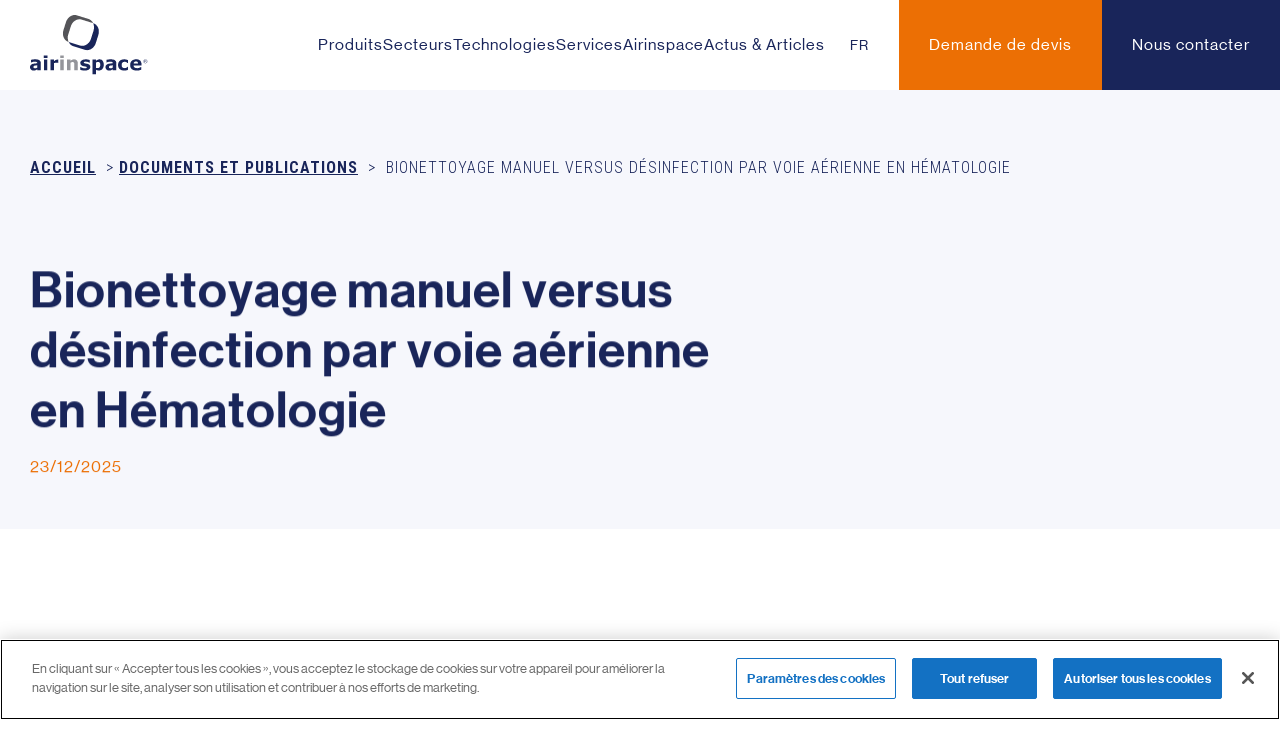

--- FILE ---
content_type: text/html; charset=UTF-8
request_url: https://www.airinspace.com/ressources/bionettoyage-manuel-versus-desinfection-par-voie-aerienne-en-hematologie/
body_size: 35104
content:
<!doctype html>
<html lang="fr-FR">

<head>
    <meta charset="UTF-8">
<script type="text/javascript">
/* <![CDATA[ */
var gform;gform||(document.addEventListener("gform_main_scripts_loaded",function(){gform.scriptsLoaded=!0}),document.addEventListener("gform/theme/scripts_loaded",function(){gform.themeScriptsLoaded=!0}),window.addEventListener("DOMContentLoaded",function(){gform.domLoaded=!0}),gform={domLoaded:!1,scriptsLoaded:!1,themeScriptsLoaded:!1,isFormEditor:()=>"function"==typeof InitializeEditor,callIfLoaded:function(o){return!(!gform.domLoaded||!gform.scriptsLoaded||!gform.themeScriptsLoaded&&!gform.isFormEditor()||(gform.isFormEditor()&&console.warn("The use of gform.initializeOnLoaded() is deprecated in the form editor context and will be removed in Gravity Forms 3.1."),o(),0))},initializeOnLoaded:function(o){gform.callIfLoaded(o)||(document.addEventListener("gform_main_scripts_loaded",()=>{gform.scriptsLoaded=!0,gform.callIfLoaded(o)}),document.addEventListener("gform/theme/scripts_loaded",()=>{gform.themeScriptsLoaded=!0,gform.callIfLoaded(o)}),window.addEventListener("DOMContentLoaded",()=>{gform.domLoaded=!0,gform.callIfLoaded(o)}))},hooks:{action:{},filter:{}},addAction:function(o,r,e,t){gform.addHook("action",o,r,e,t)},addFilter:function(o,r,e,t){gform.addHook("filter",o,r,e,t)},doAction:function(o){gform.doHook("action",o,arguments)},applyFilters:function(o){return gform.doHook("filter",o,arguments)},removeAction:function(o,r){gform.removeHook("action",o,r)},removeFilter:function(o,r,e){gform.removeHook("filter",o,r,e)},addHook:function(o,r,e,t,n){null==gform.hooks[o][r]&&(gform.hooks[o][r]=[]);var d=gform.hooks[o][r];null==n&&(n=r+"_"+d.length),gform.hooks[o][r].push({tag:n,callable:e,priority:t=null==t?10:t})},doHook:function(r,o,e){var t;if(e=Array.prototype.slice.call(e,1),null!=gform.hooks[r][o]&&((o=gform.hooks[r][o]).sort(function(o,r){return o.priority-r.priority}),o.forEach(function(o){"function"!=typeof(t=o.callable)&&(t=window[t]),"action"==r?t.apply(null,e):e[0]=t.apply(null,e)})),"filter"==r)return e[0]},removeHook:function(o,r,t,n){var e;null!=gform.hooks[o][r]&&(e=(e=gform.hooks[o][r]).filter(function(o,r,e){return!!(null!=n&&n!=o.tag||null!=t&&t!=o.priority)}),gform.hooks[o][r]=e)}});
/* ]]> */
</script>

<meta http-equiv="x-ua-compatible" content="ie=edge">
<meta name="viewport" content="width=device-width, initial-scale=1">
<link rel="icon" type="image/png" href="https://www.airinspace.com/wp-content/themes/yagami-adveris/web/src/img/global/favicon.png" />
<link rel="preconnect" href="https://fonts.googleapis.com">
<link rel="preconnect" href="https://fonts.gstatic.com" crossorigin>
<link href="https://fonts.googleapis.com/css2?family=Roboto+Condensed:wght@300;400;700&display=swap" rel="stylesheet">


<!-- CookiePro Cookies Consent Notice start for www.airinspace.com -->
<script type="text/javascript" src="https://cookie-cdn.cookiepro.com/consent/e726df47-90c1-4757-bb58-6db5e17e1fe7/OtAutoBlock.js" ></script>
<script src="https://cookie-cdn.cookiepro.com/scripttemplates/otSDKStub.js"  type="text/javascript" charset="UTF-8" data-domain-script="e726df47-90c1-4757-bb58-6db5e17e1fe7" ></script>
<script type="text/javascript">
function OptanonWrapper() { }
</script>
<!-- CookiePro Cookies Consent Notice end for www.airinspace.com -->

<!-- Google tag (gtag.js) --- airinspace.com - GA4 -->
<script async src="https://www.googletagmanager.com/gtag/js?id=G-7DRNWN9EYJ"></script>
<script>
  window.dataLayer = window.dataLayer || [];
  function gtag(){dataLayer.push(arguments);}
  gtag('js', new Date());

  gtag('config', 'G-7DRNWN9EYJ');
</script>

<!-- UNIVERSAL ANALYTICS - airinspace.com -->
<script>
(function(i,s,o,g,r,a,m){i['GoogleAnalyticsObject']=r;i[r]=i[r]||function(){
(i[r].q=i[r].q||[]).push(arguments)},i[r].l=1*new Date();a=s.createElement(o),
m=s.getElementsByTagName(o)[0];a.async=1;a.src=g;m.parentNode.insertBefore(a,m)
})(window,document,'script','https://www.google-analytics.com/analytics.js','ga');

ga('create', 'UA-87931166-1', 'auto');
ga('send', 'pageview');
</script>



<title>Bionettoyage manuel versus désinfection par voie aérienne en Hématologie - airinspace</title>


<meta name='robots' content='index, follow, max-image-preview:large, max-snippet:-1, max-video-preview:-1' />
	<style>img:is([sizes="auto" i], [sizes^="auto," i]) { contain-intrinsic-size: 3000px 1500px }</style>
	
<!-- Google Tag Manager for WordPress by gtm4wp.com -->
<script data-cfasync="false" data-pagespeed-no-defer>
	var gtm4wp_datalayer_name = "dataLayer";
	var dataLayer = dataLayer || [];
</script>
<!-- End Google Tag Manager for WordPress by gtm4wp.com -->
	<!-- This site is optimized with the Yoast SEO plugin v26.4 - https://yoast.com/wordpress/plugins/seo/ -->
	<link rel="canonical" href="https://www.airinspace.com/ressources/bionettoyage-manuel-versus-desinfection-par-voie-aerienne-en-hematologie/" />
	<meta property="og:locale" content="fr_FR" />
	<meta property="og:type" content="article" />
	<meta property="og:title" content="Bionettoyage manuel versus désinfection par voie aérienne en Hématologie - airinspace" />
	<meta property="og:description" content="Zon L, Bellon L, Gaudron A, Bionettoyage manuel versus désinfection par voie aérienne en Hématologie, Congrès de la Société Française d’Hygiène Hospitalière, 2016." />
	<meta property="og:url" content="https://www.airinspace.com/ressources/bionettoyage-manuel-versus-desinfection-par-voie-aerienne-en-hematologie/" />
	<meta property="og:site_name" content="airinspace" />
	<meta property="article:modified_time" content="2022-01-10T16:57:39+00:00" />
	<meta name="twitter:card" content="summary_large_image" />
	<script type="application/ld+json" class="yoast-schema-graph">{"@context":"https://schema.org","@graph":[{"@type":"WebPage","@id":"https://www.airinspace.com/ressources/bionettoyage-manuel-versus-desinfection-par-voie-aerienne-en-hematologie/","url":"https://www.airinspace.com/ressources/bionettoyage-manuel-versus-desinfection-par-voie-aerienne-en-hematologie/","name":"Bionettoyage manuel versus désinfection par voie aérienne en Hématologie - airinspace","isPartOf":{"@id":"https://www.airinspace.com/#website"},"datePublished":"2021-12-10T16:51:11+00:00","dateModified":"2022-01-10T16:57:39+00:00","breadcrumb":{"@id":"https://www.airinspace.com/ressources/bionettoyage-manuel-versus-desinfection-par-voie-aerienne-en-hematologie/#breadcrumb"},"inLanguage":"fr-FR","potentialAction":[{"@type":"ReadAction","target":["https://www.airinspace.com/ressources/bionettoyage-manuel-versus-desinfection-par-voie-aerienne-en-hematologie/"]}]},{"@type":"BreadcrumbList","@id":"https://www.airinspace.com/ressources/bionettoyage-manuel-versus-desinfection-par-voie-aerienne-en-hematologie/#breadcrumb","itemListElement":[{"@type":"ListItem","position":1,"name":"Accueil","item":"https://www.airinspace.com/"},{"@type":"ListItem","position":2,"name":"Documents et publications","item":"https://www.airinspace.com/documents-et-publications/"},{"@type":"ListItem","position":3,"name":"Bionettoyage manuel versus désinfection par voie aérienne en Hématologie"}]},{"@type":"WebSite","@id":"https://www.airinspace.com/#website","url":"https://www.airinspace.com/","name":"airinspace","description":"Solutions de purification de l&#039;air","potentialAction":[{"@type":"SearchAction","target":{"@type":"EntryPoint","urlTemplate":"https://www.airinspace.com/?s={search_term_string}"},"query-input":{"@type":"PropertyValueSpecification","valueRequired":true,"valueName":"search_term_string"}}],"inLanguage":"fr-FR"}]}</script>
	<!-- / Yoast SEO plugin. -->


<link rel='dns-prefetch' href='//www.google.com' />
<link href='https://fonts.gstatic.com' crossorigin rel='preconnect' />
<style id='wp-emoji-styles-inline-css' type='text/css'>

	img.wp-smiley, img.emoji {
		display: inline !important;
		border: none !important;
		box-shadow: none !important;
		height: 1em !important;
		width: 1em !important;
		margin: 0 0.07em !important;
		vertical-align: -0.1em !important;
		background: none !important;
		padding: 0 !important;
	}
</style>
<link rel='stylesheet' id='wp-block-library-css' href='https://www.airinspace.com/wp-includes/css/dist/block-library/style.min.css?ver=6.8.3' type='text/css' media='all' />
<style id='classic-theme-styles-inline-css' type='text/css'>
/*! This file is auto-generated */
.wp-block-button__link{color:#fff;background-color:#32373c;border-radius:9999px;box-shadow:none;text-decoration:none;padding:calc(.667em + 2px) calc(1.333em + 2px);font-size:1.125em}.wp-block-file__button{background:#32373c;color:#fff;text-decoration:none}
</style>
<style id='global-styles-inline-css' type='text/css'>
:root{--wp--preset--aspect-ratio--square: 1;--wp--preset--aspect-ratio--4-3: 4/3;--wp--preset--aspect-ratio--3-4: 3/4;--wp--preset--aspect-ratio--3-2: 3/2;--wp--preset--aspect-ratio--2-3: 2/3;--wp--preset--aspect-ratio--16-9: 16/9;--wp--preset--aspect-ratio--9-16: 9/16;--wp--preset--color--black: #000000;--wp--preset--color--cyan-bluish-gray: #abb8c3;--wp--preset--color--white: #ffffff;--wp--preset--color--pale-pink: #f78da7;--wp--preset--color--vivid-red: #cf2e2e;--wp--preset--color--luminous-vivid-orange: #ff6900;--wp--preset--color--luminous-vivid-amber: #fcb900;--wp--preset--color--light-green-cyan: #7bdcb5;--wp--preset--color--vivid-green-cyan: #00d084;--wp--preset--color--pale-cyan-blue: #8ed1fc;--wp--preset--color--vivid-cyan-blue: #0693e3;--wp--preset--color--vivid-purple: #9b51e0;--wp--preset--gradient--vivid-cyan-blue-to-vivid-purple: linear-gradient(135deg,rgba(6,147,227,1) 0%,rgb(155,81,224) 100%);--wp--preset--gradient--light-green-cyan-to-vivid-green-cyan: linear-gradient(135deg,rgb(122,220,180) 0%,rgb(0,208,130) 100%);--wp--preset--gradient--luminous-vivid-amber-to-luminous-vivid-orange: linear-gradient(135deg,rgba(252,185,0,1) 0%,rgba(255,105,0,1) 100%);--wp--preset--gradient--luminous-vivid-orange-to-vivid-red: linear-gradient(135deg,rgba(255,105,0,1) 0%,rgb(207,46,46) 100%);--wp--preset--gradient--very-light-gray-to-cyan-bluish-gray: linear-gradient(135deg,rgb(238,238,238) 0%,rgb(169,184,195) 100%);--wp--preset--gradient--cool-to-warm-spectrum: linear-gradient(135deg,rgb(74,234,220) 0%,rgb(151,120,209) 20%,rgb(207,42,186) 40%,rgb(238,44,130) 60%,rgb(251,105,98) 80%,rgb(254,248,76) 100%);--wp--preset--gradient--blush-light-purple: linear-gradient(135deg,rgb(255,206,236) 0%,rgb(152,150,240) 100%);--wp--preset--gradient--blush-bordeaux: linear-gradient(135deg,rgb(254,205,165) 0%,rgb(254,45,45) 50%,rgb(107,0,62) 100%);--wp--preset--gradient--luminous-dusk: linear-gradient(135deg,rgb(255,203,112) 0%,rgb(199,81,192) 50%,rgb(65,88,208) 100%);--wp--preset--gradient--pale-ocean: linear-gradient(135deg,rgb(255,245,203) 0%,rgb(182,227,212) 50%,rgb(51,167,181) 100%);--wp--preset--gradient--electric-grass: linear-gradient(135deg,rgb(202,248,128) 0%,rgb(113,206,126) 100%);--wp--preset--gradient--midnight: linear-gradient(135deg,rgb(2,3,129) 0%,rgb(40,116,252) 100%);--wp--preset--font-size--small: 13px;--wp--preset--font-size--medium: 20px;--wp--preset--font-size--large: 36px;--wp--preset--font-size--x-large: 42px;--wp--preset--spacing--20: 0.44rem;--wp--preset--spacing--30: 0.67rem;--wp--preset--spacing--40: 1rem;--wp--preset--spacing--50: 1.5rem;--wp--preset--spacing--60: 2.25rem;--wp--preset--spacing--70: 3.38rem;--wp--preset--spacing--80: 5.06rem;--wp--preset--shadow--natural: 6px 6px 9px rgba(0, 0, 0, 0.2);--wp--preset--shadow--deep: 12px 12px 50px rgba(0, 0, 0, 0.4);--wp--preset--shadow--sharp: 6px 6px 0px rgba(0, 0, 0, 0.2);--wp--preset--shadow--outlined: 6px 6px 0px -3px rgba(255, 255, 255, 1), 6px 6px rgba(0, 0, 0, 1);--wp--preset--shadow--crisp: 6px 6px 0px rgba(0, 0, 0, 1);}:where(.is-layout-flex){gap: 0.5em;}:where(.is-layout-grid){gap: 0.5em;}body .is-layout-flex{display: flex;}.is-layout-flex{flex-wrap: wrap;align-items: center;}.is-layout-flex > :is(*, div){margin: 0;}body .is-layout-grid{display: grid;}.is-layout-grid > :is(*, div){margin: 0;}:where(.wp-block-columns.is-layout-flex){gap: 2em;}:where(.wp-block-columns.is-layout-grid){gap: 2em;}:where(.wp-block-post-template.is-layout-flex){gap: 1.25em;}:where(.wp-block-post-template.is-layout-grid){gap: 1.25em;}.has-black-color{color: var(--wp--preset--color--black) !important;}.has-cyan-bluish-gray-color{color: var(--wp--preset--color--cyan-bluish-gray) !important;}.has-white-color{color: var(--wp--preset--color--white) !important;}.has-pale-pink-color{color: var(--wp--preset--color--pale-pink) !important;}.has-vivid-red-color{color: var(--wp--preset--color--vivid-red) !important;}.has-luminous-vivid-orange-color{color: var(--wp--preset--color--luminous-vivid-orange) !important;}.has-luminous-vivid-amber-color{color: var(--wp--preset--color--luminous-vivid-amber) !important;}.has-light-green-cyan-color{color: var(--wp--preset--color--light-green-cyan) !important;}.has-vivid-green-cyan-color{color: var(--wp--preset--color--vivid-green-cyan) !important;}.has-pale-cyan-blue-color{color: var(--wp--preset--color--pale-cyan-blue) !important;}.has-vivid-cyan-blue-color{color: var(--wp--preset--color--vivid-cyan-blue) !important;}.has-vivid-purple-color{color: var(--wp--preset--color--vivid-purple) !important;}.has-black-background-color{background-color: var(--wp--preset--color--black) !important;}.has-cyan-bluish-gray-background-color{background-color: var(--wp--preset--color--cyan-bluish-gray) !important;}.has-white-background-color{background-color: var(--wp--preset--color--white) !important;}.has-pale-pink-background-color{background-color: var(--wp--preset--color--pale-pink) !important;}.has-vivid-red-background-color{background-color: var(--wp--preset--color--vivid-red) !important;}.has-luminous-vivid-orange-background-color{background-color: var(--wp--preset--color--luminous-vivid-orange) !important;}.has-luminous-vivid-amber-background-color{background-color: var(--wp--preset--color--luminous-vivid-amber) !important;}.has-light-green-cyan-background-color{background-color: var(--wp--preset--color--light-green-cyan) !important;}.has-vivid-green-cyan-background-color{background-color: var(--wp--preset--color--vivid-green-cyan) !important;}.has-pale-cyan-blue-background-color{background-color: var(--wp--preset--color--pale-cyan-blue) !important;}.has-vivid-cyan-blue-background-color{background-color: var(--wp--preset--color--vivid-cyan-blue) !important;}.has-vivid-purple-background-color{background-color: var(--wp--preset--color--vivid-purple) !important;}.has-black-border-color{border-color: var(--wp--preset--color--black) !important;}.has-cyan-bluish-gray-border-color{border-color: var(--wp--preset--color--cyan-bluish-gray) !important;}.has-white-border-color{border-color: var(--wp--preset--color--white) !important;}.has-pale-pink-border-color{border-color: var(--wp--preset--color--pale-pink) !important;}.has-vivid-red-border-color{border-color: var(--wp--preset--color--vivid-red) !important;}.has-luminous-vivid-orange-border-color{border-color: var(--wp--preset--color--luminous-vivid-orange) !important;}.has-luminous-vivid-amber-border-color{border-color: var(--wp--preset--color--luminous-vivid-amber) !important;}.has-light-green-cyan-border-color{border-color: var(--wp--preset--color--light-green-cyan) !important;}.has-vivid-green-cyan-border-color{border-color: var(--wp--preset--color--vivid-green-cyan) !important;}.has-pale-cyan-blue-border-color{border-color: var(--wp--preset--color--pale-cyan-blue) !important;}.has-vivid-cyan-blue-border-color{border-color: var(--wp--preset--color--vivid-cyan-blue) !important;}.has-vivid-purple-border-color{border-color: var(--wp--preset--color--vivid-purple) !important;}.has-vivid-cyan-blue-to-vivid-purple-gradient-background{background: var(--wp--preset--gradient--vivid-cyan-blue-to-vivid-purple) !important;}.has-light-green-cyan-to-vivid-green-cyan-gradient-background{background: var(--wp--preset--gradient--light-green-cyan-to-vivid-green-cyan) !important;}.has-luminous-vivid-amber-to-luminous-vivid-orange-gradient-background{background: var(--wp--preset--gradient--luminous-vivid-amber-to-luminous-vivid-orange) !important;}.has-luminous-vivid-orange-to-vivid-red-gradient-background{background: var(--wp--preset--gradient--luminous-vivid-orange-to-vivid-red) !important;}.has-very-light-gray-to-cyan-bluish-gray-gradient-background{background: var(--wp--preset--gradient--very-light-gray-to-cyan-bluish-gray) !important;}.has-cool-to-warm-spectrum-gradient-background{background: var(--wp--preset--gradient--cool-to-warm-spectrum) !important;}.has-blush-light-purple-gradient-background{background: var(--wp--preset--gradient--blush-light-purple) !important;}.has-blush-bordeaux-gradient-background{background: var(--wp--preset--gradient--blush-bordeaux) !important;}.has-luminous-dusk-gradient-background{background: var(--wp--preset--gradient--luminous-dusk) !important;}.has-pale-ocean-gradient-background{background: var(--wp--preset--gradient--pale-ocean) !important;}.has-electric-grass-gradient-background{background: var(--wp--preset--gradient--electric-grass) !important;}.has-midnight-gradient-background{background: var(--wp--preset--gradient--midnight) !important;}.has-small-font-size{font-size: var(--wp--preset--font-size--small) !important;}.has-medium-font-size{font-size: var(--wp--preset--font-size--medium) !important;}.has-large-font-size{font-size: var(--wp--preset--font-size--large) !important;}.has-x-large-font-size{font-size: var(--wp--preset--font-size--x-large) !important;}
:where(.wp-block-post-template.is-layout-flex){gap: 1.25em;}:where(.wp-block-post-template.is-layout-grid){gap: 1.25em;}
:where(.wp-block-columns.is-layout-flex){gap: 2em;}:where(.wp-block-columns.is-layout-grid){gap: 2em;}
:root :where(.wp-block-pullquote){font-size: 1.5em;line-height: 1.6;}
</style>
<script type="text/javascript" src="https://www.airinspace.com/wp-includes/js/jquery/jquery.min.js?ver=3.7.1" id="jquery-core-js"></script>
<script type="text/javascript" src="https://www.airinspace.com/wp-includes/js/jquery/jquery-migrate.min.js?ver=3.4.1" id="jquery-migrate-js"></script>
<link rel="https://api.w.org/" href="https://www.airinspace.com/wp-json/" /><link rel="alternate" title="JSON" type="application/json" href="https://www.airinspace.com/wp-json/wp/v2/ressources/710" /><link rel="EditURI" type="application/rsd+xml" title="RSD" href="https://www.airinspace.com/xmlrpc.php?rsd" />
<link rel='shortlink' href='https://www.airinspace.com/?p=710' />
<link rel="alternate" title="oEmbed (JSON)" type="application/json+oembed" href="https://www.airinspace.com/wp-json/oembed/1.0/embed?url=https%3A%2F%2Fwww.airinspace.com%2Fressources%2Fbionettoyage-manuel-versus-desinfection-par-voie-aerienne-en-hematologie%2F&#038;lang=fr" />
<link rel="alternate" title="oEmbed (XML)" type="text/xml+oembed" href="https://www.airinspace.com/wp-json/oembed/1.0/embed?url=https%3A%2F%2Fwww.airinspace.com%2Fressources%2Fbionettoyage-manuel-versus-desinfection-par-voie-aerienne-en-hematologie%2F&#038;format=xml&#038;lang=fr" />

<!-- Google Tag Manager for WordPress by gtm4wp.com -->
<!-- GTM Container placement set to automatic -->
<script data-cfasync="false" data-pagespeed-no-defer>
	var dataLayer_content = {"pagePostType":"ressources","pagePostType2":"single-ressources","pagePostAuthor":"Isabelle Vezole"};
	dataLayer.push( dataLayer_content );
</script>
<script data-cfasync="false" data-pagespeed-no-defer>
(function(w,d,s,l,i){w[l]=w[l]||[];w[l].push({'gtm.start':
new Date().getTime(),event:'gtm.js'});var f=d.getElementsByTagName(s)[0],
j=d.createElement(s),dl=l!='dataLayer'?'&l='+l:'';j.async=true;j.src=
'//www.googletagmanager.com/gtm.js?id='+i+dl;f.parentNode.insertBefore(j,f);
})(window,document,'script','dataLayer','GTM-WQ6MMW4');
</script>
<!-- End Google Tag Manager for WordPress by gtm4wp.com -->		<style type="text/css" id="wp-custom-css">
			.page-loader {display:none !important}

.link-menu {
	cursor: pointer;
}

li.menu-item span {
	float:left;
}

#mobile-menu .nav-drop > li > .link-menu:before {
    content: "-";
    margin-right: 10px;
}

.h1, .h2, .h3, .h4, .h5, .h6 {
    font-family: "haas", sans-serif;
    line-height: 1.2;
}

.h3 {
	    font-size: 1.17em;
}

[data-splittext] {
	opacity: 1 !important;
}		</style>
		

<link rel="stylesheet" href="https://www.airinspace.com/wp-content/themes/yagami-adveris/web/dist/css/app.css">
<link rel="stylesheet" href="https://www.airinspace.com/wp-content/themes/yagami-adveris/style.css">

</head>



<body class="wp-singular ressources-template-default single single-ressources postid-710 wp-embed-responsive wp-theme-yagami-adveris">
    
    <div id="page-loader" class="page-loader">
        <script>
            if (sessionStorage.getItem('loaded_once') === null) {
                document.getElementById('page-loader').classList.add('active');
            }
        </script>
        <div class="item-content">
            <div class="mb-lg"><svg height="60" viewBox="0 0 143 73" xmlns="http://www.w3.org/2000/svg" xmlns:xlink="http://www.w3.org/1999/xlink">
    <g stroke="none" stroke-width="1" fill="none" fill-rule="evenodd">
        <g transform="translate(-80.000000, -10.000000)">
            <g >
                <g transform="translate(80.000000, 10.000000)">
                    <g stroke-width="1" transform="translate(39.887315, 0.000619)">
                        <path d="M6.48575683,23.6746108 L9.57119453,13.850007 C11.5247153,7.62495042 17.4233862,3.93030891 22.7477057,5.59400702 L36.622875,9.93347872 C35.4918655,7.50042211 33.5487792,5.60804475 30.9950476,4.80653532 L16.8916802,0.399139095 C11.568268,-1.26546468 5.66868974,2.42827117 3.71607632,8.65468626 L0.631545971,18.4779315 C-1.32288214,24.7047995 1.41095811,31.0955919 6.73391658,32.7665353 L6.95757792,32.8344598 C5.7308431,30.1944598 5.4713415,26.9127995 6.48575683,23.6746108" fill="#545458"></path>
                        <path d="M36.8493038,10.00489 L36.6229204,9.93470136 C37.8510163,12.5747014 38.1096105,15.8536448 37.0965562,19.0940976 L34.0083964,28.9155315 C32.0566904,35.1442108 26.1580195,38.8402108 20.8355147,37.178324 L6.95943798,32.834324 C8.08999389,35.2673806 10.0362559,37.1633806 12.5899875,37.9621731 L26.6910865,42.3713806 C32.011323,44.0346259 37.9172527,40.3390787 39.8689588,34.1140221 L42.9498597,24.287607 C44.9042878,18.0634561 42.1749843,11.6685882 36.8493038,10.00489" fill="#19255A"></path>
                    </g>
                    <path d="M8.85766965,65.9087547 C8.63400831,66.0781132 8.35590607,66.2818868 8.02245559,66.521434 C7.68991246,66.7605283 7.37869201,66.9502642 7.08380383,67.089283 C6.67504345,67.2726792 6.24949712,67.4107925 5.80852588,67.4986415 C5.36800831,67.5883019 4.88439169,67.6317736 4.35858339,67.6317736 C3.12368243,67.6317736 2.08703706,67.2509434 1.25273035,66.4870189 C0.417516294,65.7235472 0.000589776358,64.745434 0.000589776358,63.5590189 C0.000589776358,62.6107925 0.213816613,61.8341887 0.638909265,61.2319245 C1.06218722,60.6337358 1.66648115,60.1564528 2.44680064,59.8095849 C3.21940767,59.462717 4.17756741,59.2159245 5.32173355,59.0710189 C6.46544601,58.9229434 7.65225751,58.8160755 8.8812607,58.7467925 L8.8812607,58.6779623 C8.8812607,57.9579623 8.5868262,57.4634717 7.99977188,57.1890566 C7.41090288,56.9150943 6.54529265,56.7778868 5.40203387,56.7778868 C4.71471757,56.7778868 3.9797655,56.9010566 3.20035335,57.1428679 C2.41912652,57.3837736 1.85793163,57.5721509 1.51858339,57.7034717 L1.13704345,57.7034717 L1.13704345,54.5712453 C1.57665367,54.4548679 2.29255144,54.3176604 3.28836613,54.1600755 C4.28191246,54.0029434 5.27636613,53.9209811 6.2726345,53.9209811 C8.64444281,53.9209811 10.359331,54.2864151 11.414577,55.0163774 C12.4693693,55.7431698 12.996085,56.8870189 12.996085,58.4433962 L12.996085,67.2849057 L8.85766965,67.2849057 L8.85766965,65.9087547 Z M8.85766965,63.8868679 L8.85766965,61.1866415 C8.29239169,61.2319245 7.68265367,61.2962264 7.02527987,61.377283 C6.36790607,61.4578868 5.86931821,61.5516226 5.53087732,61.6598491 C5.11258978,61.7916226 4.79501789,61.9804528 4.57362492,62.2317736 C4.35404665,62.4830943 4.24335016,62.8095849 4.24335016,63.2157736 C4.24335016,63.4870189 4.26784856,63.7057358 4.31321597,63.8755472 C4.35858339,64.044 4.47517764,64.2038491 4.66073035,64.3596226 C4.83947796,64.5135849 5.0508901,64.6263396 5.29814249,64.6996981 C5.54539489,64.7716981 5.93328626,64.8101887 6.45818722,64.8101887 C6.87556741,64.8101887 7.29703067,64.7246038 7.72802109,64.5561509 C8.15674313,64.3876981 8.53283898,64.1630943 8.85766965,63.8868679 L8.85766965,63.8868679 Z" fill="#19255A"></path>
                    <path d="M16.7201597,52.4418113 L21.1348626,52.4418113 L21.1348626,49.2828679 L16.7201597,49.2828679 L16.7201597,52.4418113 Z M16.8344856,67.2842264 L21.0191757,67.2842264 L21.0191757,54.293434 L16.8344856,54.293434 L16.8344856,67.2842264 Z" fill="#19255A"></path>
                    <path d="M34.3839163,58.2608604 L34.0137182,58.2608604 C33.835878,58.1992755 33.5514243,58.1530868 33.1594498,58.1209358 C32.763846,58.0905962 32.436747,58.0756528 32.176338,58.0756528 C31.5820249,58.0756528 31.0562166,58.1141434 30.6016351,58.189766 C30.1470537,58.2685585 29.6566319,58.3998792 29.1321847,58.5850868 L29.1321847,67.2839547 L24.9484019,67.2839547 L24.9484019,54.2940679 L29.1321847,54.2940679 L29.1321847,56.200483 C30.0517821,55.416634 30.8488875,54.8940679 31.5271304,54.6359547 C32.2049195,54.3769358 32.8309898,54.2474264 33.4008045,54.2474264 C33.5477949,54.2474264 33.7133859,54.2515019 33.8989387,54.2587472 C34.0844914,54.2673509 34.246453,54.277766 34.3839163,54.2940679 L34.3839163,58.2608604 Z"  fill="#19255A"></path>
                    <path d="M36.6337316,52.4418113 L41.0511565,52.4418113 L41.0511565,49.2828679 L36.6337316,49.2828679 L36.6337316,52.4418113 Z M36.7485112,67.2842264 L40.9332013,67.2842264 L40.9332013,54.293434 L36.7485112,54.293434 L36.7485112,67.2842264 Z" fill="#94959A"></path>
                    <path d="M57.9399923,67.2840906 L53.7562096,67.2840906 L53.7562096,60.8389585 C53.7562096,60.3132226 53.7280818,59.7942792 53.6740946,59.2717132 C53.6192,58.7509585 53.5261968,58.3669585 53.396446,58.120166 C53.2412895,57.8366943 53.0149061,57.627034 52.7186569,57.4975245 C52.4201393,57.3643925 52.0054812,57.3000906 51.4724141,57.3000906 C51.0926888,57.3000906 50.7088805,57.3612226 50.3169061,57.4834868 C49.9276537,57.6080151 49.5043757,57.8063547 49.0488869,58.0757887 L49.0488869,67.2840906 L44.8623821,67.2840906 L44.8623821,54.2932981 L49.0488869,54.2932981 L49.0488869,55.7260528 C49.7906441,55.1496 50.5006441,54.7062792 51.184331,54.3960906 C51.8680179,54.088166 52.6274684,53.9332981 53.459053,53.9332981 C54.8649891,53.9332981 55.9619732,54.3426566 56.7545419,55.1618264 C57.5443885,55.9769208 57.9399923,57.1977509 57.9399923,58.8265811 L57.9399923,67.2840906 Z"  fill="#94959A"></path>
                    <path d="M73.0921636,63.1667321 C73.0921636,64.5098264 72.4896843,65.5911849 71.2833649,66.4099019 C70.0779527,67.2331472 68.4265789,67.6452226 66.3319655,67.6452226 C65.1737355,67.6452226 64.1225725,67.5365434 63.1811987,67.3219019 C62.2380102,67.1054491 61.4794671,66.8663547 60.9078377,66.6023547 L60.9078377,63.1789585 L61.290285,63.1789585 C61.5003361,63.3247698 61.7389687,63.4859774 62.0148026,63.6580528 C62.2892754,63.8332981 62.6776204,64.0185057 63.1811987,64.2204679 C63.6130965,64.3975245 64.1035182,64.5505811 64.6520102,64.6751094 C65.2014096,64.8037132 65.7884639,64.8680151 66.4149879,64.8680151 C67.2316013,64.8680151 67.8395246,64.7783547 68.2342211,64.5967698 C68.6289176,64.4151849 68.8253585,64.1466566 68.8253585,63.7934491 C68.8253585,63.4746566 68.7096716,63.2482415 68.4787514,63.1042415 C68.2437482,62.9616 67.805499,62.8234868 67.1558377,62.6930717 C66.8468856,62.6224302 66.4276907,62.5486189 65.898253,62.4671094 C65.3697227,62.3851472 64.8879208,62.286883 64.4551157,62.1705057 C63.2714799,61.8625811 62.3954351,61.383034 61.8251668,60.7318642 C61.2503617,60.078883 60.9654543,59.2669585 60.9654543,58.2951849 C60.9654543,57.0453736 61.5584064,56.0079396 62.7438569,55.1797132 C63.9302147,54.3496755 65.5507387,53.9339774 67.6090581,53.9339774 C68.5817355,53.9339774 69.5163042,54.0322415 70.4064128,54.2305811 C71.3006045,54.4257509 71.9974479,54.6372226 72.5010262,54.8586566 L72.5010262,58.1457509 L72.1403553,58.1457509 C71.5238121,57.7205434 70.8183489,57.3736755 70.0257802,57.1096755 C69.2341188,56.844317 68.4311157,56.7102792 67.6204,56.7102792 C66.9485086,56.7102792 66.3809623,56.8026566 65.9218441,56.9896755 C65.4613649,57.172166 65.2313521,57.4352604 65.2313521,57.7753358 C65.2313521,58.0832604 65.3356971,58.3187321 65.5457482,58.4803925 C65.754892,58.6429585 66.2439527,58.8037132 67.0165597,58.9662792 C67.4425597,59.0514113 67.8989559,59.1333736 68.390285,59.2157887 C68.8820677,59.2982038 69.3733968,59.4000906 69.8688089,59.5209962 C70.967154,59.8076377 71.7778696,60.2554868 72.305039,60.870883 C72.8281252,61.4840151 73.0921636,62.2488453 73.0921636,63.1667321" fill="#19255A"></path>
                    <path d="M89.4482498,60.6072453 C89.4482498,61.68 89.2835661,62.6544906 88.9560134,63.5366038 C88.6289144,64.4155472 88.1974703,65.1405283 87.6671252,65.7115472 C87.1113744,66.3133585 86.4812211,66.7689057 85.7780262,67.0763774 C85.0761923,67.3870189 84.323547,67.5400755 83.5223585,67.5400755 C82.7806013,67.5400755 82.1499942,67.4608302 81.6337131,67.3018868 C81.1178856,67.1443019 80.5902626,66.9228679 80.0485757,66.6375849 L80.0485757,72.0516226 L75.8620709,72.0516226 L75.8620709,54.2925283 L80.0485757,54.2925283 L80.0485757,55.6469434 C80.6887099,55.1366038 81.3406396,54.725434 82.0098089,54.4066415 C82.6776173,54.0919245 83.4465949,53.933434 84.3194639,53.933434 C85.9418026,53.933434 87.1993872,54.5284528 88.1008377,55.7139623 C88.9986588,56.901283 89.4482498,58.533283 89.4482498,60.6072453 M85.1483265,60.6941887 C85.1483265,59.4312453 84.9323776,58.517434 84.5004799,57.9446038 C84.0703968,57.3767547 83.3858026,57.0892075 82.4539559,57.0892075 C82.0601668,57.0892075 81.6536748,57.1507925 81.2381093,57.2698868 C80.8225438,57.3889811 80.4255789,57.5601509 80.0485757,57.7838491 L80.0485757,64.3123019 C80.3253169,64.4209811 80.6233808,64.4884528 80.9386843,64.5201509 C81.2544415,64.5495849 81.5674767,64.5667925 81.8746141,64.5667925 C82.9765885,64.5667925 83.7995534,64.2443774 84.3394256,63.6018113 C84.8792978,62.9578868 85.1483265,61.9901887 85.1483265,60.6941887" fill="#19255A"></path>
                    <path d="M100.344912,65.9087547 C100.122158,66.0781132 99.8431489,66.2818868 99.5106058,66.521434 C99.1780626,66.7605283 98.8659348,66.9502642 98.5724077,67.089283 C98.1613789,67.2726792 97.738101,67.4107925 97.296676,67.4986415 C96.8543438,67.5883019 96.3716345,67.6317736 95.8476409,67.6317736 C94.6109252,67.6317736 93.5742799,67.2509434 92.7408805,66.4870189 C91.9047591,65.7235472 91.4878326,64.745434 91.4878326,63.5590189 C91.4878326,62.6107925 91.7019668,61.8341887 92.1279668,61.2319245 C92.5526058,60.6337358 93.153724,60.1564528 93.9358581,59.8095849 C94.7066505,59.462717 95.6661712,59.2159245 96.8107911,59.0710189 C97.9526888,58.9229434 99.1395003,58.8160755 100.368504,58.7467925 L100.368504,58.6779623 C100.368504,57.9579623 100.073162,57.4634717 99.487922,57.1890566 C98.9017751,56.9150943 98.0352575,56.7778868 96.8906377,56.7778868 C96.2019604,56.7778868 95.4697304,56.9010566 94.6889572,57.1428679 C93.9077304,57.3837736 93.3469891,57.5721509 93.0080946,57.7034717 L92.626101,57.7034717 L92.626101,54.5712453 C93.0666185,54.4548679 93.7825163,54.3176604 94.7756089,54.1600755 C95.7673406,54.0029434 96.7654236,53.9209811 97.7598773,53.9209811 C100.130778,53.9209811 101.847935,54.2864151 102.900912,55.0163774 C103.955705,55.7431698 104.484235,56.8870189 104.484235,58.4433962 L104.484235,67.2849057 L100.344912,67.2849057 L100.344912,65.9087547 Z M100.344912,63.8868679 L100.344912,61.1866415 C99.7823565,61.2319245 99.1708038,61.2962264 98.5143374,61.377283 C97.8574173,61.4578868 97.356561,61.5516226 97.0190275,61.6598491 C96.5998326,61.7916226 96.2836217,61.9804528 96.0626824,62.2317736 C95.8421968,62.4830943 95.7324077,62.8095849 95.7324077,63.2157736 C95.7324077,63.4870189 95.7532767,63.7057358 95.8013661,63.8755472 C95.8476409,64.044 95.9642351,64.2038491 96.1488805,64.3596226 C96.3280818,64.5135849 96.5399476,64.6263396 96.7853853,64.6996981 C97.0353597,64.7716981 97.4214364,64.8101887 97.9463374,64.8101887 C98.3637176,64.8101887 98.7869955,64.7246038 99.2161712,64.5561509 C99.6430786,64.3876981 100.020989,64.1630943 100.344912,63.8868679 L100.344912,63.8868679 Z" fill="#19255A"></path>
                    <path d="M114.449732,67.6321358 C113.312371,67.6321358 112.275725,67.4990038 111.339796,67.2277585 C110.399783,66.9574189 109.581355,66.5412679 108.884511,65.9779472 C108.196741,65.4155321 107.665942,64.7050415 107.286217,63.8487396 C106.907399,62.9919849 106.716856,61.9903245 106.716856,60.8410415 C106.716856,59.6292679 106.920556,58.5827774 107.325687,57.7029283 C107.731272,56.8248906 108.298364,56.095834 109.024696,55.5193811 C109.727438,54.9719094 110.538607,54.5702491 111.459112,54.3144 C112.378709,54.0626264 113.334147,53.9326642 114.322703,53.9326642 C115.210997,53.9326642 116.030332,54.0300226 116.779348,54.2242868 C117.530179,54.4162868 118.228837,54.6657962 118.876684,54.9759849 L118.876684,58.5243623 L118.287815,58.5243623 C118.127668,58.3862491 117.930773,58.2254943 117.703482,58.0402868 C117.477099,57.8550792 117.195821,57.6744 116.863732,57.4977962 C116.548428,57.3266264 116.20046,57.1857962 115.822096,57.0734943 C115.445093,56.9616453 115.005482,56.9068528 114.502812,56.9068528 C113.393125,56.9068528 112.537042,57.2596075 111.938645,57.9637585 C111.342064,58.6688151 111.041732,59.6292679 111.041732,60.8410415 C111.041732,62.0894943 111.348415,63.0386264 111.961329,63.6857208 C112.576511,64.3332679 113.446204,64.6565887 114.572677,64.6565887 C115.098486,64.6565887 115.57076,64.5990792 115.989502,64.4781736 C116.410965,64.3581736 116.758479,64.2191547 117.037942,64.055683 C117.298351,63.9026264 117.532901,63.7387019 117.732064,63.5716075 C117.933495,63.4004377 118.117233,63.2342491 118.287815,63.0734943 L118.876684,63.0734943 L118.876684,66.6254943 C118.220671,66.9338717 117.536077,67.1793057 116.820179,67.3608906 C116.104281,67.5415698 115.316249,67.6321358 114.449732,67.6321358" fill="#19255A"></path>
                    <path d="M135.111911,61.5588679 L125.559803,61.5588679 C125.62241,62.5777358 126.00894,63.3566038 126.724838,63.894566 C127.438921,64.4352453 128.492806,64.7046792 129.884678,64.7046792 C130.764352,64.7046792 131.61862,64.5475472 132.444307,64.2319245 C133.273624,63.9153962 133.928275,63.5757736 134.404633,63.2121509 L134.868742,63.2121509 L134.868742,66.5572075 C133.928275,66.9344151 133.036352,67.2101887 132.201138,67.3777358 C131.368646,67.5502642 130.444512,67.6317736 129.431911,67.6317736 C126.820109,67.6317736 124.818499,67.0458113 123.428442,65.8747925 C122.035208,64.7015094 121.34018,63.033283 121.34018,60.8633208 C121.34018,58.7196226 121.999368,57.0201509 123.316384,55.766717 C124.633854,54.5141887 126.441745,53.8883774 128.735975,53.8883774 C130.853272,53.8883774 132.444307,54.4245283 133.51271,55.4918491 C134.578844,56.5578113 135.111911,58.094717 135.111911,60.1003019 L135.111911,61.5588679 Z M130.960339,59.1163019 C130.940378,58.2441509 130.722614,57.588 130.312946,57.1496604 C129.903732,56.7108679 129.265413,56.4889811 128.398895,56.4889811 C127.596799,56.4889811 126.935796,56.6986415 126.419061,57.1156981 C125.900058,57.5313962 125.609253,58.1979623 125.549368,59.1163019 L130.960339,59.1163019 Z" fill="#19255A"></path>
                    <path d="M140.262564,55.4169509 C140.146877,55.3526491 139.960417,55.3204981 139.704999,55.3204981 L139.312571,55.3204981 L139.312571,56.2646491 L139.72859,56.2646491 C139.922762,56.2646491 140.068392,56.2447245 140.166839,56.2053283 C140.34604,56.1351396 140.435868,55.9992906 140.435868,55.7986868 C140.435868,55.6089509 140.378251,55.4821585 140.262564,55.4169509 L140.262564,55.4169509 Z M139.766245,55.0075925 C140.090168,55.0075925 140.326986,55.0379321 140.478513,55.1004226 C140.748449,55.2136302 140.882737,55.4332528 140.882737,55.7611019 C140.882737,55.9934038 140.798353,56.1645736 140.628226,56.2750642 C140.537944,56.3330264 140.412277,56.3755925 140.250315,56.4009509 C140.455829,56.4331019 140.604635,56.518234 140.698999,56.6568 C140.792909,56.7949132 140.840999,56.9284981 140.840999,57.0598189 L140.840999,57.2495547 C140.840999,57.3111396 140.842813,57.3754415 140.847804,57.4442717 C140.852341,57.5126491 140.859146,57.5588377 140.86958,57.5787623 L140.885912,57.6109132 L140.455829,57.6109132 C140.454015,57.6032151 140.451746,57.5946113 140.449024,57.5860075 C140.44721,57.5769509 140.444488,57.5674415 140.442673,57.5570264 L140.432238,57.4728 L140.432238,57.2667623 C140.432238,56.966083 140.351484,56.7677434 140.186801,56.6703849 C140.090168,56.6146868 139.919587,56.5879698 139.67551,56.5879698 L139.312571,56.5879698 L139.312571,57.6109132 L138.853452,57.6109132 L138.853452,55.0075925 L139.766245,55.0075925 Z M138.367567,54.8744604 C137.970149,55.2724981 137.771893,55.7552151 137.771893,56.3194415 C137.771893,56.8877434 137.968788,57.3727245 138.363938,57.7734792 C138.760903,58.1733283 139.243612,58.3734792 139.810705,58.3734792 C140.379158,58.3734792 140.86096,58.1733283 141.258833,57.7734792 C141.656251,57.3727245 141.853599,56.8877434 141.853599,56.3194415 C141.853599,55.7552151 141.656251,55.2724981 141.258833,54.8744604 C140.859146,54.4737057 140.376436,54.2740075 139.810705,54.2740075 C139.248149,54.2740075 138.766347,54.4737057 138.367567,54.8744604 L138.367567,54.8744604 Z M141.494743,58.0003472 C141.030635,58.4654038 140.469893,58.6977057 139.810705,58.6977057 C139.152877,58.6977057 138.593043,58.4654038 138.131203,58.0003472 C137.670724,57.5361962 137.441619,56.9746868 137.441619,56.3158189 C137.441619,55.6628377 137.673446,55.1049509 138.137555,54.6417057 C138.598941,54.1807245 139.157414,53.950234 139.810705,53.950234 C140.469893,53.950234 141.030635,54.1807245 141.494743,54.6417057 C141.959305,55.1031396 142.190679,55.6605736 142.190679,56.3158189 C142.190679,56.9728755 141.959305,57.5343849 141.494743,58.0003472 L141.494743,58.0003472 Z" fill="#19255A"></path>
                </g>
            </g>
        </g>
    </g>
</svg></div>
            <div class="item-loadbar">
                <div class="item-loadbar-inner"></div>
            </div>
        </div>
    </div>

        <div class="site-container pb-lg">
                        <header id="header">
    <div class="header-container lg-up-pr-0">
        <div>
            <a href="https://www.airinspace.com/" class="item-logo">
                <svg height="60" viewBox="0 0 143 73" xmlns="http://www.w3.org/2000/svg" xmlns:xlink="http://www.w3.org/1999/xlink">
    <g stroke="none" stroke-width="1" fill="none" fill-rule="evenodd">
        <g transform="translate(-80.000000, -10.000000)">
            <g >
                <g transform="translate(80.000000, 10.000000)">
                    <g stroke-width="1" transform="translate(39.887315, 0.000619)">
                        <path d="M6.48575683,23.6746108 L9.57119453,13.850007 C11.5247153,7.62495042 17.4233862,3.93030891 22.7477057,5.59400702 L36.622875,9.93347872 C35.4918655,7.50042211 33.5487792,5.60804475 30.9950476,4.80653532 L16.8916802,0.399139095 C11.568268,-1.26546468 5.66868974,2.42827117 3.71607632,8.65468626 L0.631545971,18.4779315 C-1.32288214,24.7047995 1.41095811,31.0955919 6.73391658,32.7665353 L6.95757792,32.8344598 C5.7308431,30.1944598 5.4713415,26.9127995 6.48575683,23.6746108" fill="#545458"></path>
                        <path d="M36.8493038,10.00489 L36.6229204,9.93470136 C37.8510163,12.5747014 38.1096105,15.8536448 37.0965562,19.0940976 L34.0083964,28.9155315 C32.0566904,35.1442108 26.1580195,38.8402108 20.8355147,37.178324 L6.95943798,32.834324 C8.08999389,35.2673806 10.0362559,37.1633806 12.5899875,37.9621731 L26.6910865,42.3713806 C32.011323,44.0346259 37.9172527,40.3390787 39.8689588,34.1140221 L42.9498597,24.287607 C44.9042878,18.0634561 42.1749843,11.6685882 36.8493038,10.00489" fill="#19255A"></path>
                    </g>
                    <path d="M8.85766965,65.9087547 C8.63400831,66.0781132 8.35590607,66.2818868 8.02245559,66.521434 C7.68991246,66.7605283 7.37869201,66.9502642 7.08380383,67.089283 C6.67504345,67.2726792 6.24949712,67.4107925 5.80852588,67.4986415 C5.36800831,67.5883019 4.88439169,67.6317736 4.35858339,67.6317736 C3.12368243,67.6317736 2.08703706,67.2509434 1.25273035,66.4870189 C0.417516294,65.7235472 0.000589776358,64.745434 0.000589776358,63.5590189 C0.000589776358,62.6107925 0.213816613,61.8341887 0.638909265,61.2319245 C1.06218722,60.6337358 1.66648115,60.1564528 2.44680064,59.8095849 C3.21940767,59.462717 4.17756741,59.2159245 5.32173355,59.0710189 C6.46544601,58.9229434 7.65225751,58.8160755 8.8812607,58.7467925 L8.8812607,58.6779623 C8.8812607,57.9579623 8.5868262,57.4634717 7.99977188,57.1890566 C7.41090288,56.9150943 6.54529265,56.7778868 5.40203387,56.7778868 C4.71471757,56.7778868 3.9797655,56.9010566 3.20035335,57.1428679 C2.41912652,57.3837736 1.85793163,57.5721509 1.51858339,57.7034717 L1.13704345,57.7034717 L1.13704345,54.5712453 C1.57665367,54.4548679 2.29255144,54.3176604 3.28836613,54.1600755 C4.28191246,54.0029434 5.27636613,53.9209811 6.2726345,53.9209811 C8.64444281,53.9209811 10.359331,54.2864151 11.414577,55.0163774 C12.4693693,55.7431698 12.996085,56.8870189 12.996085,58.4433962 L12.996085,67.2849057 L8.85766965,67.2849057 L8.85766965,65.9087547 Z M8.85766965,63.8868679 L8.85766965,61.1866415 C8.29239169,61.2319245 7.68265367,61.2962264 7.02527987,61.377283 C6.36790607,61.4578868 5.86931821,61.5516226 5.53087732,61.6598491 C5.11258978,61.7916226 4.79501789,61.9804528 4.57362492,62.2317736 C4.35404665,62.4830943 4.24335016,62.8095849 4.24335016,63.2157736 C4.24335016,63.4870189 4.26784856,63.7057358 4.31321597,63.8755472 C4.35858339,64.044 4.47517764,64.2038491 4.66073035,64.3596226 C4.83947796,64.5135849 5.0508901,64.6263396 5.29814249,64.6996981 C5.54539489,64.7716981 5.93328626,64.8101887 6.45818722,64.8101887 C6.87556741,64.8101887 7.29703067,64.7246038 7.72802109,64.5561509 C8.15674313,64.3876981 8.53283898,64.1630943 8.85766965,63.8868679 L8.85766965,63.8868679 Z" fill="#19255A"></path>
                    <path d="M16.7201597,52.4418113 L21.1348626,52.4418113 L21.1348626,49.2828679 L16.7201597,49.2828679 L16.7201597,52.4418113 Z M16.8344856,67.2842264 L21.0191757,67.2842264 L21.0191757,54.293434 L16.8344856,54.293434 L16.8344856,67.2842264 Z" fill="#19255A"></path>
                    <path d="M34.3839163,58.2608604 L34.0137182,58.2608604 C33.835878,58.1992755 33.5514243,58.1530868 33.1594498,58.1209358 C32.763846,58.0905962 32.436747,58.0756528 32.176338,58.0756528 C31.5820249,58.0756528 31.0562166,58.1141434 30.6016351,58.189766 C30.1470537,58.2685585 29.6566319,58.3998792 29.1321847,58.5850868 L29.1321847,67.2839547 L24.9484019,67.2839547 L24.9484019,54.2940679 L29.1321847,54.2940679 L29.1321847,56.200483 C30.0517821,55.416634 30.8488875,54.8940679 31.5271304,54.6359547 C32.2049195,54.3769358 32.8309898,54.2474264 33.4008045,54.2474264 C33.5477949,54.2474264 33.7133859,54.2515019 33.8989387,54.2587472 C34.0844914,54.2673509 34.246453,54.277766 34.3839163,54.2940679 L34.3839163,58.2608604 Z"  fill="#19255A"></path>
                    <path d="M36.6337316,52.4418113 L41.0511565,52.4418113 L41.0511565,49.2828679 L36.6337316,49.2828679 L36.6337316,52.4418113 Z M36.7485112,67.2842264 L40.9332013,67.2842264 L40.9332013,54.293434 L36.7485112,54.293434 L36.7485112,67.2842264 Z" fill="#94959A"></path>
                    <path d="M57.9399923,67.2840906 L53.7562096,67.2840906 L53.7562096,60.8389585 C53.7562096,60.3132226 53.7280818,59.7942792 53.6740946,59.2717132 C53.6192,58.7509585 53.5261968,58.3669585 53.396446,58.120166 C53.2412895,57.8366943 53.0149061,57.627034 52.7186569,57.4975245 C52.4201393,57.3643925 52.0054812,57.3000906 51.4724141,57.3000906 C51.0926888,57.3000906 50.7088805,57.3612226 50.3169061,57.4834868 C49.9276537,57.6080151 49.5043757,57.8063547 49.0488869,58.0757887 L49.0488869,67.2840906 L44.8623821,67.2840906 L44.8623821,54.2932981 L49.0488869,54.2932981 L49.0488869,55.7260528 C49.7906441,55.1496 50.5006441,54.7062792 51.184331,54.3960906 C51.8680179,54.088166 52.6274684,53.9332981 53.459053,53.9332981 C54.8649891,53.9332981 55.9619732,54.3426566 56.7545419,55.1618264 C57.5443885,55.9769208 57.9399923,57.1977509 57.9399923,58.8265811 L57.9399923,67.2840906 Z"  fill="#94959A"></path>
                    <path d="M73.0921636,63.1667321 C73.0921636,64.5098264 72.4896843,65.5911849 71.2833649,66.4099019 C70.0779527,67.2331472 68.4265789,67.6452226 66.3319655,67.6452226 C65.1737355,67.6452226 64.1225725,67.5365434 63.1811987,67.3219019 C62.2380102,67.1054491 61.4794671,66.8663547 60.9078377,66.6023547 L60.9078377,63.1789585 L61.290285,63.1789585 C61.5003361,63.3247698 61.7389687,63.4859774 62.0148026,63.6580528 C62.2892754,63.8332981 62.6776204,64.0185057 63.1811987,64.2204679 C63.6130965,64.3975245 64.1035182,64.5505811 64.6520102,64.6751094 C65.2014096,64.8037132 65.7884639,64.8680151 66.4149879,64.8680151 C67.2316013,64.8680151 67.8395246,64.7783547 68.2342211,64.5967698 C68.6289176,64.4151849 68.8253585,64.1466566 68.8253585,63.7934491 C68.8253585,63.4746566 68.7096716,63.2482415 68.4787514,63.1042415 C68.2437482,62.9616 67.805499,62.8234868 67.1558377,62.6930717 C66.8468856,62.6224302 66.4276907,62.5486189 65.898253,62.4671094 C65.3697227,62.3851472 64.8879208,62.286883 64.4551157,62.1705057 C63.2714799,61.8625811 62.3954351,61.383034 61.8251668,60.7318642 C61.2503617,60.078883 60.9654543,59.2669585 60.9654543,58.2951849 C60.9654543,57.0453736 61.5584064,56.0079396 62.7438569,55.1797132 C63.9302147,54.3496755 65.5507387,53.9339774 67.6090581,53.9339774 C68.5817355,53.9339774 69.5163042,54.0322415 70.4064128,54.2305811 C71.3006045,54.4257509 71.9974479,54.6372226 72.5010262,54.8586566 L72.5010262,58.1457509 L72.1403553,58.1457509 C71.5238121,57.7205434 70.8183489,57.3736755 70.0257802,57.1096755 C69.2341188,56.844317 68.4311157,56.7102792 67.6204,56.7102792 C66.9485086,56.7102792 66.3809623,56.8026566 65.9218441,56.9896755 C65.4613649,57.172166 65.2313521,57.4352604 65.2313521,57.7753358 C65.2313521,58.0832604 65.3356971,58.3187321 65.5457482,58.4803925 C65.754892,58.6429585 66.2439527,58.8037132 67.0165597,58.9662792 C67.4425597,59.0514113 67.8989559,59.1333736 68.390285,59.2157887 C68.8820677,59.2982038 69.3733968,59.4000906 69.8688089,59.5209962 C70.967154,59.8076377 71.7778696,60.2554868 72.305039,60.870883 C72.8281252,61.4840151 73.0921636,62.2488453 73.0921636,63.1667321" fill="#19255A"></path>
                    <path d="M89.4482498,60.6072453 C89.4482498,61.68 89.2835661,62.6544906 88.9560134,63.5366038 C88.6289144,64.4155472 88.1974703,65.1405283 87.6671252,65.7115472 C87.1113744,66.3133585 86.4812211,66.7689057 85.7780262,67.0763774 C85.0761923,67.3870189 84.323547,67.5400755 83.5223585,67.5400755 C82.7806013,67.5400755 82.1499942,67.4608302 81.6337131,67.3018868 C81.1178856,67.1443019 80.5902626,66.9228679 80.0485757,66.6375849 L80.0485757,72.0516226 L75.8620709,72.0516226 L75.8620709,54.2925283 L80.0485757,54.2925283 L80.0485757,55.6469434 C80.6887099,55.1366038 81.3406396,54.725434 82.0098089,54.4066415 C82.6776173,54.0919245 83.4465949,53.933434 84.3194639,53.933434 C85.9418026,53.933434 87.1993872,54.5284528 88.1008377,55.7139623 C88.9986588,56.901283 89.4482498,58.533283 89.4482498,60.6072453 M85.1483265,60.6941887 C85.1483265,59.4312453 84.9323776,58.517434 84.5004799,57.9446038 C84.0703968,57.3767547 83.3858026,57.0892075 82.4539559,57.0892075 C82.0601668,57.0892075 81.6536748,57.1507925 81.2381093,57.2698868 C80.8225438,57.3889811 80.4255789,57.5601509 80.0485757,57.7838491 L80.0485757,64.3123019 C80.3253169,64.4209811 80.6233808,64.4884528 80.9386843,64.5201509 C81.2544415,64.5495849 81.5674767,64.5667925 81.8746141,64.5667925 C82.9765885,64.5667925 83.7995534,64.2443774 84.3394256,63.6018113 C84.8792978,62.9578868 85.1483265,61.9901887 85.1483265,60.6941887" fill="#19255A"></path>
                    <path d="M100.344912,65.9087547 C100.122158,66.0781132 99.8431489,66.2818868 99.5106058,66.521434 C99.1780626,66.7605283 98.8659348,66.9502642 98.5724077,67.089283 C98.1613789,67.2726792 97.738101,67.4107925 97.296676,67.4986415 C96.8543438,67.5883019 96.3716345,67.6317736 95.8476409,67.6317736 C94.6109252,67.6317736 93.5742799,67.2509434 92.7408805,66.4870189 C91.9047591,65.7235472 91.4878326,64.745434 91.4878326,63.5590189 C91.4878326,62.6107925 91.7019668,61.8341887 92.1279668,61.2319245 C92.5526058,60.6337358 93.153724,60.1564528 93.9358581,59.8095849 C94.7066505,59.462717 95.6661712,59.2159245 96.8107911,59.0710189 C97.9526888,58.9229434 99.1395003,58.8160755 100.368504,58.7467925 L100.368504,58.6779623 C100.368504,57.9579623 100.073162,57.4634717 99.487922,57.1890566 C98.9017751,56.9150943 98.0352575,56.7778868 96.8906377,56.7778868 C96.2019604,56.7778868 95.4697304,56.9010566 94.6889572,57.1428679 C93.9077304,57.3837736 93.3469891,57.5721509 93.0080946,57.7034717 L92.626101,57.7034717 L92.626101,54.5712453 C93.0666185,54.4548679 93.7825163,54.3176604 94.7756089,54.1600755 C95.7673406,54.0029434 96.7654236,53.9209811 97.7598773,53.9209811 C100.130778,53.9209811 101.847935,54.2864151 102.900912,55.0163774 C103.955705,55.7431698 104.484235,56.8870189 104.484235,58.4433962 L104.484235,67.2849057 L100.344912,67.2849057 L100.344912,65.9087547 Z M100.344912,63.8868679 L100.344912,61.1866415 C99.7823565,61.2319245 99.1708038,61.2962264 98.5143374,61.377283 C97.8574173,61.4578868 97.356561,61.5516226 97.0190275,61.6598491 C96.5998326,61.7916226 96.2836217,61.9804528 96.0626824,62.2317736 C95.8421968,62.4830943 95.7324077,62.8095849 95.7324077,63.2157736 C95.7324077,63.4870189 95.7532767,63.7057358 95.8013661,63.8755472 C95.8476409,64.044 95.9642351,64.2038491 96.1488805,64.3596226 C96.3280818,64.5135849 96.5399476,64.6263396 96.7853853,64.6996981 C97.0353597,64.7716981 97.4214364,64.8101887 97.9463374,64.8101887 C98.3637176,64.8101887 98.7869955,64.7246038 99.2161712,64.5561509 C99.6430786,64.3876981 100.020989,64.1630943 100.344912,63.8868679 L100.344912,63.8868679 Z" fill="#19255A"></path>
                    <path d="M114.449732,67.6321358 C113.312371,67.6321358 112.275725,67.4990038 111.339796,67.2277585 C110.399783,66.9574189 109.581355,66.5412679 108.884511,65.9779472 C108.196741,65.4155321 107.665942,64.7050415 107.286217,63.8487396 C106.907399,62.9919849 106.716856,61.9903245 106.716856,60.8410415 C106.716856,59.6292679 106.920556,58.5827774 107.325687,57.7029283 C107.731272,56.8248906 108.298364,56.095834 109.024696,55.5193811 C109.727438,54.9719094 110.538607,54.5702491 111.459112,54.3144 C112.378709,54.0626264 113.334147,53.9326642 114.322703,53.9326642 C115.210997,53.9326642 116.030332,54.0300226 116.779348,54.2242868 C117.530179,54.4162868 118.228837,54.6657962 118.876684,54.9759849 L118.876684,58.5243623 L118.287815,58.5243623 C118.127668,58.3862491 117.930773,58.2254943 117.703482,58.0402868 C117.477099,57.8550792 117.195821,57.6744 116.863732,57.4977962 C116.548428,57.3266264 116.20046,57.1857962 115.822096,57.0734943 C115.445093,56.9616453 115.005482,56.9068528 114.502812,56.9068528 C113.393125,56.9068528 112.537042,57.2596075 111.938645,57.9637585 C111.342064,58.6688151 111.041732,59.6292679 111.041732,60.8410415 C111.041732,62.0894943 111.348415,63.0386264 111.961329,63.6857208 C112.576511,64.3332679 113.446204,64.6565887 114.572677,64.6565887 C115.098486,64.6565887 115.57076,64.5990792 115.989502,64.4781736 C116.410965,64.3581736 116.758479,64.2191547 117.037942,64.055683 C117.298351,63.9026264 117.532901,63.7387019 117.732064,63.5716075 C117.933495,63.4004377 118.117233,63.2342491 118.287815,63.0734943 L118.876684,63.0734943 L118.876684,66.6254943 C118.220671,66.9338717 117.536077,67.1793057 116.820179,67.3608906 C116.104281,67.5415698 115.316249,67.6321358 114.449732,67.6321358" fill="#19255A"></path>
                    <path d="M135.111911,61.5588679 L125.559803,61.5588679 C125.62241,62.5777358 126.00894,63.3566038 126.724838,63.894566 C127.438921,64.4352453 128.492806,64.7046792 129.884678,64.7046792 C130.764352,64.7046792 131.61862,64.5475472 132.444307,64.2319245 C133.273624,63.9153962 133.928275,63.5757736 134.404633,63.2121509 L134.868742,63.2121509 L134.868742,66.5572075 C133.928275,66.9344151 133.036352,67.2101887 132.201138,67.3777358 C131.368646,67.5502642 130.444512,67.6317736 129.431911,67.6317736 C126.820109,67.6317736 124.818499,67.0458113 123.428442,65.8747925 C122.035208,64.7015094 121.34018,63.033283 121.34018,60.8633208 C121.34018,58.7196226 121.999368,57.0201509 123.316384,55.766717 C124.633854,54.5141887 126.441745,53.8883774 128.735975,53.8883774 C130.853272,53.8883774 132.444307,54.4245283 133.51271,55.4918491 C134.578844,56.5578113 135.111911,58.094717 135.111911,60.1003019 L135.111911,61.5588679 Z M130.960339,59.1163019 C130.940378,58.2441509 130.722614,57.588 130.312946,57.1496604 C129.903732,56.7108679 129.265413,56.4889811 128.398895,56.4889811 C127.596799,56.4889811 126.935796,56.6986415 126.419061,57.1156981 C125.900058,57.5313962 125.609253,58.1979623 125.549368,59.1163019 L130.960339,59.1163019 Z" fill="#19255A"></path>
                    <path d="M140.262564,55.4169509 C140.146877,55.3526491 139.960417,55.3204981 139.704999,55.3204981 L139.312571,55.3204981 L139.312571,56.2646491 L139.72859,56.2646491 C139.922762,56.2646491 140.068392,56.2447245 140.166839,56.2053283 C140.34604,56.1351396 140.435868,55.9992906 140.435868,55.7986868 C140.435868,55.6089509 140.378251,55.4821585 140.262564,55.4169509 L140.262564,55.4169509 Z M139.766245,55.0075925 C140.090168,55.0075925 140.326986,55.0379321 140.478513,55.1004226 C140.748449,55.2136302 140.882737,55.4332528 140.882737,55.7611019 C140.882737,55.9934038 140.798353,56.1645736 140.628226,56.2750642 C140.537944,56.3330264 140.412277,56.3755925 140.250315,56.4009509 C140.455829,56.4331019 140.604635,56.518234 140.698999,56.6568 C140.792909,56.7949132 140.840999,56.9284981 140.840999,57.0598189 L140.840999,57.2495547 C140.840999,57.3111396 140.842813,57.3754415 140.847804,57.4442717 C140.852341,57.5126491 140.859146,57.5588377 140.86958,57.5787623 L140.885912,57.6109132 L140.455829,57.6109132 C140.454015,57.6032151 140.451746,57.5946113 140.449024,57.5860075 C140.44721,57.5769509 140.444488,57.5674415 140.442673,57.5570264 L140.432238,57.4728 L140.432238,57.2667623 C140.432238,56.966083 140.351484,56.7677434 140.186801,56.6703849 C140.090168,56.6146868 139.919587,56.5879698 139.67551,56.5879698 L139.312571,56.5879698 L139.312571,57.6109132 L138.853452,57.6109132 L138.853452,55.0075925 L139.766245,55.0075925 Z M138.367567,54.8744604 C137.970149,55.2724981 137.771893,55.7552151 137.771893,56.3194415 C137.771893,56.8877434 137.968788,57.3727245 138.363938,57.7734792 C138.760903,58.1733283 139.243612,58.3734792 139.810705,58.3734792 C140.379158,58.3734792 140.86096,58.1733283 141.258833,57.7734792 C141.656251,57.3727245 141.853599,56.8877434 141.853599,56.3194415 C141.853599,55.7552151 141.656251,55.2724981 141.258833,54.8744604 C140.859146,54.4737057 140.376436,54.2740075 139.810705,54.2740075 C139.248149,54.2740075 138.766347,54.4737057 138.367567,54.8744604 L138.367567,54.8744604 Z M141.494743,58.0003472 C141.030635,58.4654038 140.469893,58.6977057 139.810705,58.6977057 C139.152877,58.6977057 138.593043,58.4654038 138.131203,58.0003472 C137.670724,57.5361962 137.441619,56.9746868 137.441619,56.3158189 C137.441619,55.6628377 137.673446,55.1049509 138.137555,54.6417057 C138.598941,54.1807245 139.157414,53.950234 139.810705,53.950234 C140.469893,53.950234 141.030635,54.1807245 141.494743,54.6417057 C141.959305,55.1031396 142.190679,55.6605736 142.190679,56.3158189 C142.190679,56.9728755 141.959305,57.5343849 141.494743,58.0003472 L141.494743,58.0003472 Z" fill="#19255A"></path>
                </g>
            </g>
        </g>
    </g>
</svg>
            </a>
        </div>
        <div class="d-f">
            
            <nav class="item-nav">
                <ul class="item-menu">
                                                                                                        <li class=" menu-item menu-item-type-custom menu-item-object-custom menu-item-27 menu-item-has-children">
                                                                                                <a class="item-link fs-sm" href="#">Produits</a>

                                                <ul class="nav-drop p-md row">
                            
                            <li class="col-md-3 d-f ai-center px-xs my-sm  menu-item menu-item-type-taxonomy menu-item-object-categories menu-item-215">
                                                                                                                                                                                        <span class="mr-sm link-menu fs-sm" onclick="location.href='https://www.airinspace.com/famille-produits/purification-de-lair/';">
                                            <img src="https://www.airinspace.com/wp-content/uploads/2022/01/149483168_l-scaled-80x50-c-default.webp" alt="Purification de l'air"
                                                style="width:80px; height:50px; object-fit:cover">
                                        </span>
                                                                                                                                                                                                    <span class="link-menu fs-sm" style="max-width: 200px;" onclick="location.href='https://www.airinspace.com/famille-produits/purification-de-lair/';">Purification de l'air</span>
                                                                                            </li>
                            
                            <li class="col-md-3 d-f ai-center px-xs my-sm  menu-item menu-item-type-taxonomy menu-item-object-categories menu-item-560">
                                                                                                                                                                                        <span class="mr-sm link-menu fs-sm" onclick="location.href='https://www.airinspace.com/famille-produits/desinfection-des-surfaces-par-voie-aerienne/';">
                                            <img src="https://www.airinspace.com/wp-content/uploads/2022/01/ERP_desinfection-surfaces-scaled-80x50-c-default.webp" alt="Désinfection des surfaces par voie aérienne"
                                                style="width:80px; height:50px; object-fit:cover">
                                        </span>
                                                                                                                                                                                                    <span class="link-menu fs-sm" style="max-width: 200px;" onclick="location.href='https://www.airinspace.com/famille-produits/desinfection-des-surfaces-par-voie-aerienne/';">Désinfection des surfaces par voie aérienne</span>
                                                                                            </li>
                            
                            <li class="col-md-3 d-f ai-center px-xs my-sm  menu-item menu-item-type-taxonomy menu-item-object-categories menu-item-559">
                                                                                                                                                                                        <span class="mr-sm link-menu fs-sm" onclick="location.href='https://www.airinspace.com/famille-produits/secteurs-proteges/';">
                                            <img src="https://www.airinspace.com/wp-content/uploads/2021/12/industries-80x50-c-default.webp" alt="Environnements protégés"
                                                style="width:80px; height:50px; object-fit:cover">
                                        </span>
                                                                                                                                                                                                    <span class="link-menu fs-sm" style="max-width: 200px;" onclick="location.href='https://www.airinspace.com/famille-produits/secteurs-proteges/';">Environnements protégés</span>
                                                                                            </li>
                            
                            <li class="col-md-3 d-f ai-center px-xs my-sm  menu-item menu-item-type-taxonomy menu-item-object-categories menu-item-561">
                                                                                                                                                                                        <span class="mr-sm link-menu fs-sm" onclick="location.href='https://www.airinspace.com/famille-produits/surveillance-de-la-qai/';">
                                            <img src="https://www.airinspace.com/wp-content/uploads/2023/04/IMG_E2773-scaled-80x50-c-default.webp" alt="Surveillance de la QAI"
                                                style="width:80px; height:50px; object-fit:cover">
                                        </span>
                                                                                                                                                                                                    <span class="link-menu fs-sm" style="max-width: 200px;" onclick="location.href='https://www.airinspace.com/famille-produits/surveillance-de-la-qai/';">Surveillance de la QAI</span>
                                                                                            </li>
                                                    </ul>
                                            </li>
                                                                                                        <li class=" menu-item menu-item-type-custom menu-item-object-custom menu-item-28 menu-item-has-children">
                                                                                                <a class="item-link fs-sm" href="#">Secteurs</a>

                                                <ul class="nav-drop p-md row">
                            
                            <li class="col-md-3 d-f ai-center px-xs my-sm  menu-item menu-item-type-post_type menu-item-object-secteurs menu-item-88">
                                                                                                                                                                                        <span class="mr-sm link-menu fs-sm" onclick="location.href='https://www.airinspace.com/secteurs/hopital/';">
                                            <img src="https://www.airinspace.com/wp-content/uploads/2022/02/PLASMAIR-Guardian-dans-une-chambre-malade-hematologie-80x50-c-default.webp" alt="Hôpital"
                                                style="width:80px; height:50px; object-fit:cover">
                                        </span>
                                                                                                                                                                                                    <span class="link-menu fs-sm" style="max-width: 200px;" onclick="location.href='https://www.airinspace.com/secteurs/hopital/';">Hôpital</span>
                                                                                            </li>
                            
                            <li class="col-md-3 d-f ai-center px-xs my-sm  menu-item menu-item-type-post_type menu-item-object-secteurs menu-item-505">
                                                                                                                                                                                        <span class="mr-sm link-menu fs-sm" onclick="location.href='https://www.airinspace.com/secteurs/dentaire/';">
                                            <img src="https://www.airinspace.com/wp-content/uploads/2021/12/dentaire-80x50-c-default.webp" alt="Dentaire"
                                                style="width:80px; height:50px; object-fit:cover">
                                        </span>
                                                                                                                                                                                                    <span class="link-menu fs-sm" style="max-width: 200px;" onclick="location.href='https://www.airinspace.com/secteurs/dentaire/';">Dentaire</span>
                                                                                            </li>
                            
                            <li class="col-md-3 d-f ai-center px-xs my-sm  menu-item menu-item-type-post_type menu-item-object-secteurs menu-item-504">
                                                                                                                                                                                        <span class="mr-sm link-menu fs-sm" onclick="location.href='https://www.airinspace.com/secteurs/cabinet-medical/';">
                                            <img src="https://www.airinspace.com/wp-content/uploads/2021/12/cabinet-medical-80x50-c-default.webp" alt="Cabinet médical"
                                                style="width:80px; height:50px; object-fit:cover">
                                        </span>
                                                                                                                                                                                                    <span class="link-menu fs-sm" style="max-width: 200px;" onclick="location.href='https://www.airinspace.com/secteurs/cabinet-medical/';">Cabinet médical</span>
                                                                                            </li>
                            
                            <li class="col-md-3 d-f ai-center px-xs my-sm  menu-item menu-item-type-post_type menu-item-object-secteurs menu-item-503">
                                                                                                                                                                                        <span class="mr-sm link-menu fs-sm" onclick="location.href='https://www.airinspace.com/secteurs/ehpad-handicap/';">
                                            <img src="https://www.airinspace.com/wp-content/uploads/2021/12/EHPAD-Handicap-80x50-c-default.webp" alt="EHPAD – Handicap"
                                                style="width:80px; height:50px; object-fit:cover">
                                        </span>
                                                                                                                                                                                                    <span class="link-menu fs-sm" style="max-width: 200px;" onclick="location.href='https://www.airinspace.com/secteurs/ehpad-handicap/';">EHPAD – Handicap</span>
                                                                                            </li>
                            
                            <li class="col-md-3 d-f ai-center px-xs my-sm  menu-item menu-item-type-post_type menu-item-object-secteurs menu-item-127">
                                                                                                                                                                                        <span class="mr-sm link-menu fs-sm" onclick="location.href='https://www.airinspace.com/secteurs/enseignement/';">
                                            <img src="https://www.airinspace.com/wp-content/uploads/2021/11/SECTEUR-ENSEIGNEMENT-scaled-80x50-c-default.webp" alt="Enseignement"
                                                style="width:80px; height:50px; object-fit:cover">
                                        </span>
                                                                                                                                                                                                    <span class="link-menu fs-sm" style="max-width: 200px;" onclick="location.href='https://www.airinspace.com/secteurs/enseignement/';">Enseignement</span>
                                                                                            </li>
                            
                            <li class="col-md-3 d-f ai-center px-xs my-sm  menu-item menu-item-type-post_type menu-item-object-secteurs menu-item-506">
                                                                                                                                                                                        <span class="mr-sm link-menu fs-sm" onclick="location.href='https://www.airinspace.com/secteurs/bureaux/';">
                                            <img src="https://www.airinspace.com/wp-content/uploads/2021/12/bureaux-80x50-c-default.webp" alt="Bureaux"
                                                style="width:80px; height:50px; object-fit:cover">
                                        </span>
                                                                                                                                                                                                    <span class="link-menu fs-sm" style="max-width: 200px;" onclick="location.href='https://www.airinspace.com/secteurs/bureaux/';">Bureaux</span>
                                                                                            </li>
                            
                            <li class="col-md-3 d-f ai-center px-xs my-sm  menu-item menu-item-type-post_type menu-item-object-secteurs menu-item-565">
                                                                                                                                                                                        <span class="mr-sm link-menu fs-sm" onclick="location.href='https://www.airinspace.com/secteurs/hotellerie-restauration/';">
                                            <img src="https://www.airinspace.com/wp-content/uploads/2021/12/hotellerie-restauration-80x50-c-default.webp" alt="Hôtellerie – Restauration"
                                                style="width:80px; height:50px; object-fit:cover">
                                        </span>
                                                                                                                                                                                                    <span class="link-menu fs-sm" style="max-width: 200px;" onclick="location.href='https://www.airinspace.com/secteurs/hotellerie-restauration/';">Hôtellerie – Restauration</span>
                                                                                            </li>
                            
                            <li class="col-md-3 d-f ai-center px-xs my-sm  menu-item menu-item-type-post_type menu-item-object-secteurs menu-item-1219">
                                                                                                                                                                                        <span class="mr-sm link-menu fs-sm" onclick="location.href='https://www.airinspace.com/secteurs/industries/';">
                                            <img src="https://www.airinspace.com/wp-content/uploads/2021/12/iStock-1314329972-80x50-c-default.webp" alt="Industries"
                                                style="width:80px; height:50px; object-fit:cover">
                                        </span>
                                                                                                                                                                                                    <span class="link-menu fs-sm" style="max-width: 200px;" onclick="location.href='https://www.airinspace.com/secteurs/industries/';">Industries</span>
                                                                                            </li>
                                                    </ul>
                                            </li>
                                                                                                        <li class=" menu-item menu-item-type-custom menu-item-object-custom menu-item-29 menu-item-has-children">
                                                                                                <a class="item-link fs-sm" href="#">Technologies</a>

                                                <ul class="nav-drop p-md row">
                            
                            <li class="col-md-3 d-f ai-center px-xs my-sm  menu-item menu-item-type-post_type menu-item-object-page menu-item-643">
                                                                                                                                                                                        <span class="mr-sm link-menu fs-sm" onclick="location.href='https://www.airinspace.com/hepa-md/';">
                                            <img src="https://www.airinspace.com/wp-content/uploads/2022/02/hepa-md-80x50-c-default.webp" alt="HEPA-MD"
                                                style="width:80px; height:50px; object-fit:cover">
                                        </span>
                                                                                                                                                                                                    <span class="link-menu fs-sm" style="max-width: 200px;" onclick="location.href='https://www.airinspace.com/hepa-md/';">HEPA-MD</span>
                                                                                            </li>
                            
                            <li class="col-md-3 d-f ai-center px-xs my-sm  menu-item menu-item-type-post_type menu-item-object-page menu-item-432">
                                                                                                                                                                                        <span class="mr-sm link-menu fs-sm" onclick="location.href='https://www.airinspace.com/filtration-hepa/';">
                                            <img src="https://www.airinspace.com/wp-content/uploads/2022/02/HEPA_01-80x50-c-default.webp" alt="Filtration HEPA"
                                                style="width:80px; height:50px; object-fit:cover">
                                        </span>
                                                                                                                                                                                                    <span class="link-menu fs-sm" style="max-width: 200px;" onclick="location.href='https://www.airinspace.com/filtration-hepa/';">Filtration HEPA</span>
                                                                                            </li>
                            
                            <li class="col-md-3 d-f ai-center px-xs my-sm  menu-item menu-item-type-post_type menu-item-object-page menu-item-644">
                                                                                                                                                                                        <span class="mr-sm link-menu fs-sm" onclick="location.href='https://www.airinspace.com/adsorption-chimique/';">
                                            <img src="https://www.airinspace.com/wp-content/uploads/2022/02/140669227_l-scaled-80x50-c-default.webp" alt="Adsorption chimique"
                                                style="width:80px; height:50px; object-fit:cover">
                                        </span>
                                                                                                                                                                                                    <span class="link-menu fs-sm" style="max-width: 200px;" onclick="location.href='https://www.airinspace.com/adsorption-chimique/';">Adsorption chimique</span>
                                                                                            </li>
                            
                            <li class="col-md-3 d-f ai-center px-xs my-sm  menu-item menu-item-type-post_type menu-item-object-page menu-item-642">
                                                                                                                                                                                        <span class="mr-sm link-menu fs-sm" onclick="location.href='https://www.airinspace.com/hpvpa/';">
                                            <img src="https://www.airinspace.com/wp-content/uploads/2022/02/HPVpa-80x50-c-default.webp" alt="HPV PA"
                                                style="width:80px; height:50px; object-fit:cover">
                                        </span>
                                                                                                                                                                                                    <span class="link-menu fs-sm" style="max-width: 200px;" onclick="location.href='https://www.airinspace.com/hpvpa/';">HPV PA</span>
                                                                                            </li>
                                                    </ul>
                                            </li>
                                                                                                        <li class=" menu-item menu-item-type-custom menu-item-object-custom menu-item-1422 menu-item-has-children">
                                                                                                <a class="item-link fs-sm" href="#">Services</a>

                                                <ul class="nav-drop p-md row">
                            
                            <li class="col-md-3 d-f ai-center px-xs my-sm  menu-item menu-item-type-post_type menu-item-object-page menu-item-1511">
                                                                                                                                                                                        <span class="mr-sm link-menu fs-sm" onclick="location.href='https://www.airinspace.com/services-hopitaux/';">
                                            <img src="https://www.airinspace.com/wp-content/uploads/2021/12/HEPA-Sentinel_Protection-Personnel-80x50-c-default.webp" alt="Services pour Hôpitaux"
                                                style="width:80px; height:50px; object-fit:cover">
                                        </span>
                                                                                                                                                                                                    <span class="link-menu fs-sm" style="max-width: 200px;" onclick="location.href='https://www.airinspace.com/services-hopitaux/';">Services pour Hôpitaux</span>
                                                                                            </li>
                            
                            <li class="col-md-3 d-f ai-center px-xs my-sm  menu-item menu-item-type-post_type menu-item-object-page menu-item-1510">
                                                                                                                                                                                        <span class="mr-sm link-menu fs-sm" onclick="location.href='https://www.airinspace.com/services-erp/';">
                                            <img src="https://www.airinspace.com/wp-content/uploads/2022/01/Hestia-Bureau-02-logo-80x50-c-default.webp" alt="Services pour ERP"
                                                style="width:80px; height:50px; object-fit:cover">
                                        </span>
                                                                                                                                                                                                    <span class="link-menu fs-sm" style="max-width: 200px;" onclick="location.href='https://www.airinspace.com/services-erp/';">Services pour ERP</span>
                                                                                            </li>
                                                    </ul>
                                            </li>
                                                                                                        <li class=" menu-item menu-item-type-custom menu-item-object-custom menu-item-224 menu-item-has-children">
                                                                                                <a class="item-link fs-sm" href="#">Airinspace</a>

                                                <ul class="nav-drop p-md row">
                            
                            <li class="col-md-3 d-f ai-center px-xs my-sm  menu-item menu-item-type-post_type menu-item-object-page menu-item-33">
                                                                                                                                                                                        <span class="mr-sm link-menu fs-sm" onclick="location.href='https://www.airinspace.com/a-propos/';">
                                            <img src="https://www.airinspace.com/wp-content/uploads/2021/12/airinspace-locaux-80x50-c-default.webp" alt="A propos"
                                                style="width:80px; height:50px; object-fit:cover">
                                        </span>
                                                                                                                                                                                                    <span class="link-menu fs-sm" style="max-width: 200px;" onclick="location.href='https://www.airinspace.com/a-propos/';">A propos</span>
                                                                                            </li>
                            
                            <li class="col-md-3 d-f ai-center px-xs my-sm  menu-item menu-item-type-post_type menu-item-object-page menu-item-439">
                                                                                                                                                                                        <span class="mr-sm link-menu fs-sm" onclick="location.href='https://www.airinspace.com/nos-engagements/';">
                                            <img src="https://www.airinspace.com/wp-content/uploads/2021/12/airinspace-engagements-80x50-c-default.webp" alt="Nos engagements"
                                                style="width:80px; height:50px; object-fit:cover">
                                        </span>
                                                                                                                                                                                                    <span class="link-menu fs-sm" style="max-width: 200px;" onclick="location.href='https://www.airinspace.com/nos-engagements/';">Nos engagements</span>
                                                                                            </li>
                            
                            <li class="col-md-3 d-f ai-center px-xs my-sm  menu-item menu-item-type-post_type menu-item-object-page menu-item-687">
                                                                                                                                                                                        <span class="mr-sm link-menu fs-sm" onclick="location.href='https://www.airinspace.com/nous-rejoindre/';">
                                            <img src="https://www.airinspace.com/wp-content/uploads/2021/12/rejoindre-airinspace-80x50-c-default.webp" alt="Nous rejoindre"
                                                style="width:80px; height:50px; object-fit:cover">
                                        </span>
                                                                                                                                                                                                    <span class="link-menu fs-sm" style="max-width: 200px;" onclick="location.href='https://www.airinspace.com/nous-rejoindre/';">Nous rejoindre</span>
                                                                                            </li>
                            
                            <li class="col-md-3 d-f ai-center px-xs my-sm  menu-item menu-item-type-post_type menu-item-object-page menu-item-2860">
                                                                                                                                                                                        <span class="mr-sm link-menu fs-sm" onclick="location.href='https://www.airinspace.com/nos-videos/';">
                                            <img src="https://www.airinspace.com/wp-content/uploads/2023/02/PAG-Pr-Gorin-resizee-80x50-c-default.webp" alt="Nos vidéos"
                                                style="width:80px; height:50px; object-fit:cover">
                                        </span>
                                                                                                                                                                                                    <span class="link-menu fs-sm" style="max-width: 200px;" onclick="location.href='https://www.airinspace.com/nos-videos/';">Nos vidéos</span>
                                                                                            </li>
                                                    </ul>
                                            </li>
                                                                                                        <li class=" menu-item menu-item-type-custom menu-item-object-custom menu-item-1408 menu-item-has-children">
                                                                                                <a class="item-link fs-sm" href="#">Actus & Articles</a>

                                                <ul class="nav-drop p-md row">
                            
                            <li class="col-md-3 d-f ai-center px-xs my-sm  menu-item menu-item-type-post_type menu-item-object-page current_page_parent menu-item-1403">
                                                                                                                                                                                        <span class="mr-sm link-menu fs-sm" onclick="location.href='https://www.airinspace.com/actualites-evenements/';">
                                            <img src="https://www.airinspace.com/wp-content/uploads/2022/02/Stand-2-v2-scaled-80x50-c-default.webp" alt="Actualités et Evénements"
                                                style="width:80px; height:50px; object-fit:cover">
                                        </span>
                                                                                                                                                                                                    <span class="link-menu fs-sm" style="max-width: 200px;" onclick="location.href='https://www.airinspace.com/actualites-evenements/';">Actualités et Evénements</span>
                                                                                            </li>
                            
                            <li class="col-md-3 d-f ai-center px-xs my-sm  menu-item menu-item-type-post_type menu-item-object-page menu-item-1402">
                                                                                                                                                                                        <span class="mr-sm link-menu fs-sm" onclick="location.href='https://www.airinspace.com/documents-et-publications/';">
                                            <img src="https://www.airinspace.com/wp-content/uploads/2022/02/Publis-80x50-c-default.webp" alt="Documents et publications"
                                                style="width:80px; height:50px; object-fit:cover">
                                        </span>
                                                                                                                                                                                                    <span class="link-menu fs-sm" style="max-width: 200px;" onclick="location.href='https://www.airinspace.com/documents-et-publications/';">Documents et publications</span>
                                                                                            </li>
                            
                            <li class="col-md-3 d-f ai-center px-xs my-sm  menu-item menu-item-type-post_type menu-item-object-page menu-item-1947">
                                                                                                                                                                                        <span class="mr-sm link-menu fs-sm" onclick="location.href='https://www.airinspace.com/blog/';">
                                            <img src="https://www.airinspace.com/wp-content/uploads/2022/03/40282483_l-scaled-80x50-c-default.webp" alt="Blog"
                                                style="width:80px; height:50px; object-fit:cover">
                                        </span>
                                                                                                                                                                                                    <span class="link-menu fs-sm" style="max-width: 200px;" onclick="location.href='https://www.airinspace.com/blog/';">Blog</span>
                                                                                            </li>
                            
                            <li class="col-md-3 d-f ai-center px-xs my-sm  menu-item menu-item-type-post_type menu-item-object-page menu-item-2711">
                                                                                                                                                                                        <span class="mr-sm link-menu fs-sm" onclick="location.href='https://www.airinspace.com/livre-blanc/';">
                                            <img src="https://www.airinspace.com/wp-content/uploads/2022/11/livre-blanc-80x50-c-default.webp" alt="Livre Blanc"
                                                style="width:80px; height:50px; object-fit:cover">
                                        </span>
                                                                                                                                                                                                    <span class="link-menu fs-sm" style="max-width: 200px;" onclick="location.href='https://www.airinspace.com/livre-blanc/';">Livre Blanc</span>
                                                                                            </li>
                                                    </ul>
                                            </li>
                                    </ul>

                <div class="lang-container">
                                                            <span class="active lang-item">fr</span>
                                                                                <ul class="p-0">
                        <li>
                            <a class="item-lang" href="https://www.airinspace.com/en/">en</a>
                        </li>
                    </ul>
                                                        </div>
            </nav>
                        <div class="actions pl-md">
                <a href="https://www.airinspace.com/nous-contacter/?subject=quote"
                    class="c-white fs-sm px-md bg-orange" data-text="Demande de devis">
                    <span>Demande de devis</span>
                </a>
                <a href="https://www.airinspace.com/nous-contacter/?subject=support"
                    class="c-white fs-sm px-md bg-blue" data-text="Nous contacter">
                    <span>Nous contacter</span>
                </a>
            </div>
        </div>

        <button class="btn-menu">
            <span class="item-burger">
                <span></span>
                <span></span>
                <span></span>
            </span>
        </button>
    </div>
</header>

<div class="floating-actions">
    <a href="https://www.airinspace.com/nous-contacter/?subject=quote"
        class="c-white ta-c fs-sm p-sm bg-orange"><span>Demande de devis</span></a>
    <a href="https://www.airinspace.com/nous-contacter/?subject=support"
        class="c-white ta-c fs-sm p-sm bg-blue"><span>Nous contacter</span></a>
</div>

<div id="mobile-menu">
    <div class="item-container">
        <ul class="md-up-ta-c">
                                                                <li class=" menu-item menu-item-type-custom menu-item-object-custom menu-item-27 menu-item-has-children" data-stagger-item>
                                                            
                <a class="item-link" href="#">Produits</a>
                                <ul class="nav-drop px-0 pt-sm">
                                                                                                        <li class=" menu-item menu-item-type-taxonomy menu-item-object-categories menu-item-215"><span class="mr-sm link-menu fs-sm" onclick="location.href='https://www.airinspace.com/famille-produits/purification-de-lair/';">Purification de l'air</span></li>
                                                                                                                                                <li class=" menu-item menu-item-type-taxonomy menu-item-object-categories menu-item-560"><span class="mr-sm link-menu fs-sm" onclick="location.href='https://www.airinspace.com/famille-produits/desinfection-des-surfaces-par-voie-aerienne/';">Désinfection des surfaces par voie aérienne</span></li>
                                                                                                                                                <li class=" menu-item menu-item-type-taxonomy menu-item-object-categories menu-item-559"><span class="mr-sm link-menu fs-sm" onclick="location.href='https://www.airinspace.com/famille-produits/secteurs-proteges/';">Environnements protégés</span></li>
                                                                                                                                                <li class=" menu-item menu-item-type-taxonomy menu-item-object-categories menu-item-561"><span class="mr-sm link-menu fs-sm" onclick="location.href='https://www.airinspace.com/famille-produits/surveillance-de-la-qai/';">Surveillance de la QAI</span></li>
                                                                            </ul>
                            </li>
                                                                <li class=" menu-item menu-item-type-custom menu-item-object-custom menu-item-28 menu-item-has-children" data-stagger-item>
                                                            
                <a class="item-link" href="#">Secteurs</a>
                                <ul class="nav-drop px-0 pt-sm">
                                                                                                        <li class=" menu-item menu-item-type-post_type menu-item-object-secteurs menu-item-88"><span class="mr-sm link-menu fs-sm" onclick="location.href='https://www.airinspace.com/secteurs/hopital/';">Hôpital</span></li>
                                                                                                                                                <li class=" menu-item menu-item-type-post_type menu-item-object-secteurs menu-item-505"><span class="mr-sm link-menu fs-sm" onclick="location.href='https://www.airinspace.com/secteurs/dentaire/';">Dentaire</span></li>
                                                                                                                                                <li class=" menu-item menu-item-type-post_type menu-item-object-secteurs menu-item-504"><span class="mr-sm link-menu fs-sm" onclick="location.href='https://www.airinspace.com/secteurs/cabinet-medical/';">Cabinet médical</span></li>
                                                                                                                                                <li class=" menu-item menu-item-type-post_type menu-item-object-secteurs menu-item-503"><span class="mr-sm link-menu fs-sm" onclick="location.href='https://www.airinspace.com/secteurs/ehpad-handicap/';">EHPAD – Handicap</span></li>
                                                                                                                                                <li class=" menu-item menu-item-type-post_type menu-item-object-secteurs menu-item-127"><span class="mr-sm link-menu fs-sm" onclick="location.href='https://www.airinspace.com/secteurs/enseignement/';">Enseignement</span></li>
                                                                                                                                                <li class=" menu-item menu-item-type-post_type menu-item-object-secteurs menu-item-506"><span class="mr-sm link-menu fs-sm" onclick="location.href='https://www.airinspace.com/secteurs/bureaux/';">Bureaux</span></li>
                                                                                                                                                <li class=" menu-item menu-item-type-post_type menu-item-object-secteurs menu-item-565"><span class="mr-sm link-menu fs-sm" onclick="location.href='https://www.airinspace.com/secteurs/hotellerie-restauration/';">Hôtellerie – Restauration</span></li>
                                                                                                                                                <li class=" menu-item menu-item-type-post_type menu-item-object-secteurs menu-item-1219"><span class="mr-sm link-menu fs-sm" onclick="location.href='https://www.airinspace.com/secteurs/industries/';">Industries</span></li>
                                                                            </ul>
                            </li>
                                                                <li class=" menu-item menu-item-type-custom menu-item-object-custom menu-item-29 menu-item-has-children" data-stagger-item>
                                                            
                <a class="item-link" href="#">Technologies</a>
                                <ul class="nav-drop px-0 pt-sm">
                                                                                                        <li class=" menu-item menu-item-type-post_type menu-item-object-page menu-item-643"><span class="mr-sm link-menu fs-sm" onclick="location.href='https://www.airinspace.com/hepa-md/';">HEPA-MD</span></li>
                                                                                                                                                <li class=" menu-item menu-item-type-post_type menu-item-object-page menu-item-432"><span class="mr-sm link-menu fs-sm" onclick="location.href='https://www.airinspace.com/filtration-hepa/';">Filtration HEPA</span></li>
                                                                                                                                                <li class=" menu-item menu-item-type-post_type menu-item-object-page menu-item-644"><span class="mr-sm link-menu fs-sm" onclick="location.href='https://www.airinspace.com/adsorption-chimique/';">Adsorption chimique</span></li>
                                                                                                                                                <li class=" menu-item menu-item-type-post_type menu-item-object-page menu-item-642"><span class="mr-sm link-menu fs-sm" onclick="location.href='https://www.airinspace.com/hpvpa/';">HPV PA</span></li>
                                                                            </ul>
                            </li>
                                                                <li class=" menu-item menu-item-type-custom menu-item-object-custom menu-item-1422 menu-item-has-children" data-stagger-item>
                                                            
                <a class="item-link" href="#">Services</a>
                                <ul class="nav-drop px-0 pt-sm">
                                                                                                        <li class=" menu-item menu-item-type-post_type menu-item-object-page menu-item-1511"><span class="mr-sm link-menu fs-sm" onclick="location.href='https://www.airinspace.com/services-hopitaux/';">Services pour Hôpitaux</span></li>
                                                                                                                                                <li class=" menu-item menu-item-type-post_type menu-item-object-page menu-item-1510"><span class="mr-sm link-menu fs-sm" onclick="location.href='https://www.airinspace.com/services-erp/';">Services pour ERP</span></li>
                                                                            </ul>
                            </li>
                                                                <li class=" menu-item menu-item-type-custom menu-item-object-custom menu-item-224 menu-item-has-children" data-stagger-item>
                                                            
                <a class="item-link" href="#">Airinspace</a>
                                <ul class="nav-drop px-0 pt-sm">
                                                                                                        <li class=" menu-item menu-item-type-post_type menu-item-object-page menu-item-33"><span class="mr-sm link-menu fs-sm" onclick="location.href='https://www.airinspace.com/a-propos/';">A propos</span></li>
                                                                                                                                                <li class=" menu-item menu-item-type-post_type menu-item-object-page menu-item-439"><span class="mr-sm link-menu fs-sm" onclick="location.href='https://www.airinspace.com/nos-engagements/';">Nos engagements</span></li>
                                                                                                                                                <li class=" menu-item menu-item-type-post_type menu-item-object-page menu-item-687"><span class="mr-sm link-menu fs-sm" onclick="location.href='https://www.airinspace.com/nous-rejoindre/';">Nous rejoindre</span></li>
                                                                                                                                                <li class=" menu-item menu-item-type-post_type menu-item-object-page menu-item-2860"><span class="mr-sm link-menu fs-sm" onclick="location.href='https://www.airinspace.com/nos-videos/';">Nos vidéos</span></li>
                                                                            </ul>
                            </li>
                                                                <li class=" menu-item menu-item-type-custom menu-item-object-custom menu-item-1408 menu-item-has-children" data-stagger-item>
                                                            
                <a class="item-link" href="#">Actus & Articles</a>
                                <ul class="nav-drop px-0 pt-sm">
                                                                                                        <li class=" menu-item menu-item-type-post_type menu-item-object-page current_page_parent menu-item-1403"><span class="mr-sm link-menu fs-sm" onclick="location.href='https://www.airinspace.com/actualites-evenements/';">Actualités et Evénements</span></li>
                                                                                                                                                <li class=" menu-item menu-item-type-post_type menu-item-object-page menu-item-1402"><span class="mr-sm link-menu fs-sm" onclick="location.href='https://www.airinspace.com/documents-et-publications/';">Documents et publications</span></li>
                                                                                                                                                <li class=" menu-item menu-item-type-post_type menu-item-object-page menu-item-1947"><span class="mr-sm link-menu fs-sm" onclick="location.href='https://www.airinspace.com/blog/';">Blog</span></li>
                                                                                                                                                <li class=" menu-item menu-item-type-post_type menu-item-object-page menu-item-2711"><span class="mr-sm link-menu fs-sm" onclick="location.href='https://www.airinspace.com/livre-blanc/';">Livre Blanc</span></li>
                                                                            </ul>
                            </li>
                                                                        <li class="" data-stagger-item>
                <a class="item-lang" href="https://www.airinspace.com/en/">en</a>
            </li>
                                </ul>
    </div>

    <div class="item-buttons">
        <a href="https://www.airinspace.com/nous-contacter/?subject=quote"
            class="c-white ta-c fs-sm p-sm bg-orange"><span>Demande de devis</span></a>
        <a href="https://www.airinspace.com/nous-contacter/?subject=support"
            class="c-white ta-c fs-sm p-sm bg-blue"><span>Nous contacter</span></a>
    </div>
</div>        
                <div>
            
<div id="page-news-single" class="page-offset ressources" data-kira-timeline="onload">

    <div class="pt-lg bg-grey">
        <div class="breadcrumb py-md py-md  ff-extra">
    <div class="container">
        <nav class="fs-sm tt-u"><span><span><a href="https://www.airinspace.com/">Accueil</a></span> &gt; <span><a href="https://www.airinspace.com/documents-et-publications/">Documents et publications</a></span> &gt; <span class="breadcrumb_last" aria-current="page">Bionettoyage manuel versus désinfection par voie aérienne en Hématologie</span></span></nav>
    </div>
</div>    </div>
        <section class="section pb-0 md-up-py-lg bg-grey">
        <div class="container" data-kira-item="fadeInUp">
            <div class="row">
                <div class="col-xl-12">
                    <div class="row ai-end">
                        <div class="col-xl-8">
                            <h1 class="title-xl fw-600 mb-sm" data-kira-item="splitline"
                                data-splittext="lines, words, chars" data-start="0.2">
                                Bionettoyage manuel versus désinfection par voie aérienne en Hématologie
                            </h1>
                        </div>
                        <div class="col-xl-4 md-up-ta-r">
                                                    </div>
                    </div>
                    <div class="row">
                        <div class="col-xl-6 md-down-mb-sm">
                                                        <span class="c-orange">23/12/2025</span>
                                                    </div>
                    </div>
                </div>
                                            </div>
        </div>
    </section>

        <section class="section pb-xl" data-kira-item="fadeInUp">
                <div class="container">
    <div class="row">
        <div class="col-xl-8 offset-xl-2">
            <div class="cms">
                <h2 class="mb-md c-blue title-lg fw-600">Publication originale</h2>
            </div>
        </div>
    </div>
</div>                <div class="container">
    <div class="row">
        <div class="col-xl-8 offset-xl-2">
            <div class="cms">
                <div class="mb-md c-blue cms"><p>Zon L, Bellon L, Gaudron A, <strong>Bionettoyage manuel versus désinfection par voie aérienne en Hématologie</strong>, Congrès de la Société Française d’Hygiène Hospitalière, 2016.</p>
</div>
            </div>
        </div>
    </div>
</div>                <div class="container">
    <div class="row">
        <div class="col-xl-8 offset-xl-2">
            <div class="cms">
                <h2 class="mb-md c-blue title-lg fw-600">But</h2>
            </div>
        </div>
    </div>
</div>                <div class="container">
    <div class="row">
        <div class="col-xl-8 offset-xl-2">
            <div class="cms">
                <div class="mb-md c-blue cms"><p>Comparer  la désinfection des surfaces par voie aérienne (<abbr lang="FR" title="Désinfection des Surfaces par Voie Aérienne">DSVA</abbr>) à un bionettoyage manuel et démontrer l&rsquo;intéret de la <abbr lang="FR" title="Désinfection des Surfaces par Voie Aérienne">DSVA.</abbr></p>
</div>
            </div>
        </div>
    </div>
</div>                <div class="container">
    <div class="row">
        <div class="col-xl-8 offset-xl-2">
            <div class="cms">
                <h2 class="mb-md c-blue title-lg fw-600">Résultats</h2>
            </div>
        </div>
    </div>
</div>                <div class="container">
    <div class="row">
        <div class="col-xl-8 offset-xl-2">
            <div class="cms">
                <div class="mb-md c-blue cms"><ul>
<li>65% des prélèvements sont conformes avant nettoyage au détergent.</li>
<li>75% sont conformes après nettoyage.</li>
<li>98,3% ( 59/60) sont conformes après <abbr lang="FR" title="Désinfection des Surfaces par Voie Aérienne">DSVA</abbr>.</li>
<li>Le seul prélèvement non conforme est le bouton poussoir des toilettes situé sous une VMC non maitrisée dans le sanitaire.</li>
</ul>
</div>
            </div>
        </div>
    </div>
</div>                <div class="container">
    <div class="row">
        <div class="col-xl-8 offset-xl-2">
            <div class="cms">
                <h2 class="mb-md c-blue title-lg fw-600">Conclusion</h2>
            </div>
        </div>
    </div>
</div>                <div class="container">
    <div class="row">
        <div class="col-xl-8 offset-xl-2">
            <div class="cms">
                <div class="mb-md c-blue cms"><p class="p1">La DSVA est à privilégier notamment en cas de surface d&rsquo;accès difficile. Elle simplifie et permet l&rsquo;obtenir un bionettoyage de haute qualité.</p>
</div>
            </div>
        </div>
    </div>
</div>            </section>


        

        <style>
section.newsletter div.newsletter-wrapper p.gform_required_legend {
    display: none;
}

section.newsletter div.newsletter-wrapper div.ginput_container_email input {
    border: none;
}

section.newsletter div.newsletter-wrapper div.gform_footer input.gform_button.button.gform_image_button {
    align-self: center;
}
</style>

<section class="newsletter mb-xxl" style="background-image: url(https://www.airinspace.com/wp-content/uploads/2021/12/newsletter-background.jpg);">
    <div class="container">
        <div class="newsletter-wrapper p-md md-up-p-lg">
            <div class="title title-lg c-white fw-600 mb-md">Recevoir la newsletter airinspace</div>
            <div class="newsletter-input">
                                
                <div class='gf_browser_chrome gform_wrapper gravity-theme gform-theme--no-framework' data-form-theme='gravity-theme' data-form-index='0' id='gform_wrapper_1' ><div id='gf_1' class='gform_anchor' tabindex='-1'></div>
                        <div class='gform_heading'>
							<p class='gform_required_legend'>« <span class="gfield_required gfield_required_asterisk">*</span> » indique les champs nécessaires</p>
                        </div><form method='post' enctype='multipart/form-data' target='gform_ajax_frame_1' id='gform_1'  action='/ressources/bionettoyage-manuel-versus-desinfection-par-voie-aerienne-en-hematologie/#gf_1' data-formid='1' novalidate><div class='gf_invisible ginput_recaptchav3' data-sitekey='6Ld6_VkkAAAAALgItkDCpAyNfwXRggnPrE9rB2uc' data-tabindex='0'><input id="input_9e4ac593f2b5cde8e633ad1c4ff5c880" class="gfield_recaptcha_response" type="hidden" name="input_9e4ac593f2b5cde8e633ad1c4ff5c880" value=""/></div>
                        <div class='gform-body gform_body'><div id='gform_fields_1' class='gform_fields top_label form_sublabel_below description_below validation_below'><div id="field_1_3" class="gfield gfield--type-honeypot gform_validation_container field_sublabel_below gfield--has-description field_description_below field_validation_below gfield_visibility_visible"  ><label class='gfield_label gform-field-label' for='input_1_3'>Company</label><div class='ginput_container'><input name='input_3' id='input_1_3' type='text' value='' autocomplete='new-password'/></div><div class='gfield_description' id='gfield_description_1_3'>Ce champ n’est utilisé qu’à des fins de validation et devrait rester inchangé.</div></div><div id="field_1_2" class="gfield gfield--type-email gfield--width-full gfield_contains_required field_sublabel_below gfield--no-description field_description_below field_validation_below gfield_visibility_visible"  ><label class='gfield_label gform-field-label' for='input_1_2'>Adresse email<span class="gfield_required"><span class="gfield_required gfield_required_asterisk">*</span></span></label><div class='ginput_container ginput_container_email'>
                            <input name='input_2' id='input_1_2' type='email' value='' class='large'   placeholder='Votre adresse email' aria-required="true" aria-invalid="false"  />
                        </div></div></div></div>
        <div class='gform-footer gform_footer top_label'> <input type='image' src='https://airinspace.com/wp-content/themes/yagami-adveris/web/dist/img/newsletter-icon.svg' id='gform_submit_button_1' onclick='gform.submission.handleButtonClick(this);' data-submission-type='submit' class='gform_button button gform_image_button' alt='Envoyer'  /> <input type='hidden' name='gform_ajax' value='form_id=1&amp;title=&amp;description=&amp;tabindex=0&amp;theme=gravity-theme&amp;styles=[]&amp;hash=c07e989b042b5b25596c569fdd9bde70' />
            <input type='hidden' class='gform_hidden' name='gform_submission_method' data-js='gform_submission_method_1' value='iframe' />
            <input type='hidden' class='gform_hidden' name='gform_theme' data-js='gform_theme_1' id='gform_theme_1' value='gravity-theme' />
            <input type='hidden' class='gform_hidden' name='gform_style_settings' data-js='gform_style_settings_1' id='gform_style_settings_1' value='[]' />
            <input type='hidden' class='gform_hidden' name='is_submit_1' value='1' />
            <input type='hidden' class='gform_hidden' name='gform_submit' value='1' />
            
            <input type='hidden' class='gform_hidden' name='gform_unique_id' value='' />
            <input type='hidden' class='gform_hidden' name='state_1' value='WyJbXSIsIjZjZmU1YjEyNzU0Y2E4MzZlMjIwNWI1Mjg1MzJlYzNmIl0=' />
            <input type='hidden' autocomplete='off' class='gform_hidden' name='gform_target_page_number_1' id='gform_target_page_number_1' value='0' />
            <input type='hidden' autocomplete='off' class='gform_hidden' name='gform_source_page_number_1' id='gform_source_page_number_1' value='1' />
            <input type='hidden' name='gform_field_values' value='' />
            
        </div>
                        </form>
                        </div>
		                <iframe style='display:none;width:0px;height:0px;' src='about:blank' name='gform_ajax_frame_1' id='gform_ajax_frame_1' title='Cette iframe contient la logique nécessaire pour manipuler Gravity Forms avec Ajax.'></iframe>
		                <script type="text/javascript">
/* <![CDATA[ */
 gform.initializeOnLoaded( function() {gformInitSpinner( 1, 'https://www.airinspace.com/wp-content/themes/yagami-adveris/web/src/img/svg-loaders/puff-black.svg', true );jQuery('#gform_ajax_frame_1').on('load',function(){var contents = jQuery(this).contents().find('*').html();var is_postback = contents.indexOf('GF_AJAX_POSTBACK') >= 0;if(!is_postback){return;}var form_content = jQuery(this).contents().find('#gform_wrapper_1');var is_confirmation = jQuery(this).contents().find('#gform_confirmation_wrapper_1').length > 0;var is_redirect = contents.indexOf('gformRedirect(){') >= 0;var is_form = form_content.length > 0 && ! is_redirect && ! is_confirmation;var mt = parseInt(jQuery('html').css('margin-top'), 10) + parseInt(jQuery('body').css('margin-top'), 10) + 100;if(is_form){jQuery('#gform_wrapper_1').html(form_content.html());if(form_content.hasClass('gform_validation_error')){jQuery('#gform_wrapper_1').addClass('gform_validation_error');} else {jQuery('#gform_wrapper_1').removeClass('gform_validation_error');}setTimeout( function() { /* delay the scroll by 50 milliseconds to fix a bug in chrome */ jQuery(document).scrollTop(jQuery('#gform_wrapper_1').offset().top - mt); }, 50 );if(window['gformInitDatepicker']) {gformInitDatepicker();}if(window['gformInitPriceFields']) {gformInitPriceFields();}var current_page = jQuery('#gform_source_page_number_1').val();gformInitSpinner( 1, 'https://www.airinspace.com/wp-content/themes/yagami-adveris/web/src/img/svg-loaders/puff-black.svg', true );jQuery(document).trigger('gform_page_loaded', [1, current_page]);window['gf_submitting_1'] = false;}else if(!is_redirect){var confirmation_content = jQuery(this).contents().find('.GF_AJAX_POSTBACK').html();if(!confirmation_content){confirmation_content = contents;}jQuery('#gform_wrapper_1').replaceWith(confirmation_content);jQuery(document).scrollTop(jQuery('#gf_1').offset().top - mt);jQuery(document).trigger('gform_confirmation_loaded', [1]);window['gf_submitting_1'] = false;wp.a11y.speak(jQuery('#gform_confirmation_message_1').text());}else{jQuery('#gform_1').append(contents);if(window['gformRedirect']) {gformRedirect();}}jQuery(document).trigger("gform_pre_post_render", [{ formId: "1", currentPage: "current_page", abort: function() { this.preventDefault(); } }]);        if (event && event.defaultPrevented) {                return;        }        const gformWrapperDiv = document.getElementById( "gform_wrapper_1" );        if ( gformWrapperDiv ) {            const visibilitySpan = document.createElement( "span" );            visibilitySpan.id = "gform_visibility_test_1";            gformWrapperDiv.insertAdjacentElement( "afterend", visibilitySpan );        }        const visibilityTestDiv = document.getElementById( "gform_visibility_test_1" );        let postRenderFired = false;        function triggerPostRender() {            if ( postRenderFired ) {                return;            }            postRenderFired = true;            gform.core.triggerPostRenderEvents( 1, current_page );            if ( visibilityTestDiv ) {                visibilityTestDiv.parentNode.removeChild( visibilityTestDiv );            }        }        function debounce( func, wait, immediate ) {            var timeout;            return function() {                var context = this, args = arguments;                var later = function() {                    timeout = null;                    if ( !immediate ) func.apply( context, args );                };                var callNow = immediate && !timeout;                clearTimeout( timeout );                timeout = setTimeout( later, wait );                if ( callNow ) func.apply( context, args );            };        }        const debouncedTriggerPostRender = debounce( function() {            triggerPostRender();        }, 200 );        if ( visibilityTestDiv && visibilityTestDiv.offsetParent === null ) {            const observer = new MutationObserver( ( mutations ) => {                mutations.forEach( ( mutation ) => {                    if ( mutation.type === 'attributes' && visibilityTestDiv.offsetParent !== null ) {                        debouncedTriggerPostRender();                        observer.disconnect();                    }                });            });            observer.observe( document.body, {                attributes: true,                childList: false,                subtree: true,                attributeFilter: [ 'style', 'class' ],            });        } else {            triggerPostRender();        }    } );} ); 
/* ]]> */
</script>

                            </div>
            <div class="newsletter-rgpd"><p>Votre adresse de messagerie est uniquement utilisée pour vous envoyer les lettres d&rsquo;information d&rsquo;airinspace. Vous pouvez à tout moment utiliser le lien de désabonnement intégré dans la newsletter. <a href="https://www.airinspace.com/mentions-legales/">En savoir plus sur la gestion de vos données et vos droits</a>.</p>
</div>
        </div>
    </div>
</section>
</div>

        </div>
                        
<footer id="footer" class="pt-lg md-down-ta-c">
    <div class="footer-primary">
        <div class="container">
            <div class="row mb-xl">

                <div class="col-lg-3">
                    <div class="footer-logo mb-md"><svg height="60" viewBox="0 0 143 73" xmlns="http://www.w3.org/2000/svg" xmlns:xlink="http://www.w3.org/1999/xlink">
    <g stroke="none" stroke-width="1" fill="none" fill-rule="evenodd">
        <g transform="translate(-80.000000, -10.000000)">
            <g >
                <g transform="translate(80.000000, 10.000000)">
                    <g stroke-width="1" transform="translate(39.887315, 0.000619)">
                        <path d="M6.48575683,23.6746108 L9.57119453,13.850007 C11.5247153,7.62495042 17.4233862,3.93030891 22.7477057,5.59400702 L36.622875,9.93347872 C35.4918655,7.50042211 33.5487792,5.60804475 30.9950476,4.80653532 L16.8916802,0.399139095 C11.568268,-1.26546468 5.66868974,2.42827117 3.71607632,8.65468626 L0.631545971,18.4779315 C-1.32288214,24.7047995 1.41095811,31.0955919 6.73391658,32.7665353 L6.95757792,32.8344598 C5.7308431,30.1944598 5.4713415,26.9127995 6.48575683,23.6746108" fill="#545458"></path>
                        <path d="M36.8493038,10.00489 L36.6229204,9.93470136 C37.8510163,12.5747014 38.1096105,15.8536448 37.0965562,19.0940976 L34.0083964,28.9155315 C32.0566904,35.1442108 26.1580195,38.8402108 20.8355147,37.178324 L6.95943798,32.834324 C8.08999389,35.2673806 10.0362559,37.1633806 12.5899875,37.9621731 L26.6910865,42.3713806 C32.011323,44.0346259 37.9172527,40.3390787 39.8689588,34.1140221 L42.9498597,24.287607 C44.9042878,18.0634561 42.1749843,11.6685882 36.8493038,10.00489" fill="#19255A"></path>
                    </g>
                    <path d="M8.85766965,65.9087547 C8.63400831,66.0781132 8.35590607,66.2818868 8.02245559,66.521434 C7.68991246,66.7605283 7.37869201,66.9502642 7.08380383,67.089283 C6.67504345,67.2726792 6.24949712,67.4107925 5.80852588,67.4986415 C5.36800831,67.5883019 4.88439169,67.6317736 4.35858339,67.6317736 C3.12368243,67.6317736 2.08703706,67.2509434 1.25273035,66.4870189 C0.417516294,65.7235472 0.000589776358,64.745434 0.000589776358,63.5590189 C0.000589776358,62.6107925 0.213816613,61.8341887 0.638909265,61.2319245 C1.06218722,60.6337358 1.66648115,60.1564528 2.44680064,59.8095849 C3.21940767,59.462717 4.17756741,59.2159245 5.32173355,59.0710189 C6.46544601,58.9229434 7.65225751,58.8160755 8.8812607,58.7467925 L8.8812607,58.6779623 C8.8812607,57.9579623 8.5868262,57.4634717 7.99977188,57.1890566 C7.41090288,56.9150943 6.54529265,56.7778868 5.40203387,56.7778868 C4.71471757,56.7778868 3.9797655,56.9010566 3.20035335,57.1428679 C2.41912652,57.3837736 1.85793163,57.5721509 1.51858339,57.7034717 L1.13704345,57.7034717 L1.13704345,54.5712453 C1.57665367,54.4548679 2.29255144,54.3176604 3.28836613,54.1600755 C4.28191246,54.0029434 5.27636613,53.9209811 6.2726345,53.9209811 C8.64444281,53.9209811 10.359331,54.2864151 11.414577,55.0163774 C12.4693693,55.7431698 12.996085,56.8870189 12.996085,58.4433962 L12.996085,67.2849057 L8.85766965,67.2849057 L8.85766965,65.9087547 Z M8.85766965,63.8868679 L8.85766965,61.1866415 C8.29239169,61.2319245 7.68265367,61.2962264 7.02527987,61.377283 C6.36790607,61.4578868 5.86931821,61.5516226 5.53087732,61.6598491 C5.11258978,61.7916226 4.79501789,61.9804528 4.57362492,62.2317736 C4.35404665,62.4830943 4.24335016,62.8095849 4.24335016,63.2157736 C4.24335016,63.4870189 4.26784856,63.7057358 4.31321597,63.8755472 C4.35858339,64.044 4.47517764,64.2038491 4.66073035,64.3596226 C4.83947796,64.5135849 5.0508901,64.6263396 5.29814249,64.6996981 C5.54539489,64.7716981 5.93328626,64.8101887 6.45818722,64.8101887 C6.87556741,64.8101887 7.29703067,64.7246038 7.72802109,64.5561509 C8.15674313,64.3876981 8.53283898,64.1630943 8.85766965,63.8868679 L8.85766965,63.8868679 Z" fill="#19255A"></path>
                    <path d="M16.7201597,52.4418113 L21.1348626,52.4418113 L21.1348626,49.2828679 L16.7201597,49.2828679 L16.7201597,52.4418113 Z M16.8344856,67.2842264 L21.0191757,67.2842264 L21.0191757,54.293434 L16.8344856,54.293434 L16.8344856,67.2842264 Z" fill="#19255A"></path>
                    <path d="M34.3839163,58.2608604 L34.0137182,58.2608604 C33.835878,58.1992755 33.5514243,58.1530868 33.1594498,58.1209358 C32.763846,58.0905962 32.436747,58.0756528 32.176338,58.0756528 C31.5820249,58.0756528 31.0562166,58.1141434 30.6016351,58.189766 C30.1470537,58.2685585 29.6566319,58.3998792 29.1321847,58.5850868 L29.1321847,67.2839547 L24.9484019,67.2839547 L24.9484019,54.2940679 L29.1321847,54.2940679 L29.1321847,56.200483 C30.0517821,55.416634 30.8488875,54.8940679 31.5271304,54.6359547 C32.2049195,54.3769358 32.8309898,54.2474264 33.4008045,54.2474264 C33.5477949,54.2474264 33.7133859,54.2515019 33.8989387,54.2587472 C34.0844914,54.2673509 34.246453,54.277766 34.3839163,54.2940679 L34.3839163,58.2608604 Z"  fill="#19255A"></path>
                    <path d="M36.6337316,52.4418113 L41.0511565,52.4418113 L41.0511565,49.2828679 L36.6337316,49.2828679 L36.6337316,52.4418113 Z M36.7485112,67.2842264 L40.9332013,67.2842264 L40.9332013,54.293434 L36.7485112,54.293434 L36.7485112,67.2842264 Z" fill="#94959A"></path>
                    <path d="M57.9399923,67.2840906 L53.7562096,67.2840906 L53.7562096,60.8389585 C53.7562096,60.3132226 53.7280818,59.7942792 53.6740946,59.2717132 C53.6192,58.7509585 53.5261968,58.3669585 53.396446,58.120166 C53.2412895,57.8366943 53.0149061,57.627034 52.7186569,57.4975245 C52.4201393,57.3643925 52.0054812,57.3000906 51.4724141,57.3000906 C51.0926888,57.3000906 50.7088805,57.3612226 50.3169061,57.4834868 C49.9276537,57.6080151 49.5043757,57.8063547 49.0488869,58.0757887 L49.0488869,67.2840906 L44.8623821,67.2840906 L44.8623821,54.2932981 L49.0488869,54.2932981 L49.0488869,55.7260528 C49.7906441,55.1496 50.5006441,54.7062792 51.184331,54.3960906 C51.8680179,54.088166 52.6274684,53.9332981 53.459053,53.9332981 C54.8649891,53.9332981 55.9619732,54.3426566 56.7545419,55.1618264 C57.5443885,55.9769208 57.9399923,57.1977509 57.9399923,58.8265811 L57.9399923,67.2840906 Z"  fill="#94959A"></path>
                    <path d="M73.0921636,63.1667321 C73.0921636,64.5098264 72.4896843,65.5911849 71.2833649,66.4099019 C70.0779527,67.2331472 68.4265789,67.6452226 66.3319655,67.6452226 C65.1737355,67.6452226 64.1225725,67.5365434 63.1811987,67.3219019 C62.2380102,67.1054491 61.4794671,66.8663547 60.9078377,66.6023547 L60.9078377,63.1789585 L61.290285,63.1789585 C61.5003361,63.3247698 61.7389687,63.4859774 62.0148026,63.6580528 C62.2892754,63.8332981 62.6776204,64.0185057 63.1811987,64.2204679 C63.6130965,64.3975245 64.1035182,64.5505811 64.6520102,64.6751094 C65.2014096,64.8037132 65.7884639,64.8680151 66.4149879,64.8680151 C67.2316013,64.8680151 67.8395246,64.7783547 68.2342211,64.5967698 C68.6289176,64.4151849 68.8253585,64.1466566 68.8253585,63.7934491 C68.8253585,63.4746566 68.7096716,63.2482415 68.4787514,63.1042415 C68.2437482,62.9616 67.805499,62.8234868 67.1558377,62.6930717 C66.8468856,62.6224302 66.4276907,62.5486189 65.898253,62.4671094 C65.3697227,62.3851472 64.8879208,62.286883 64.4551157,62.1705057 C63.2714799,61.8625811 62.3954351,61.383034 61.8251668,60.7318642 C61.2503617,60.078883 60.9654543,59.2669585 60.9654543,58.2951849 C60.9654543,57.0453736 61.5584064,56.0079396 62.7438569,55.1797132 C63.9302147,54.3496755 65.5507387,53.9339774 67.6090581,53.9339774 C68.5817355,53.9339774 69.5163042,54.0322415 70.4064128,54.2305811 C71.3006045,54.4257509 71.9974479,54.6372226 72.5010262,54.8586566 L72.5010262,58.1457509 L72.1403553,58.1457509 C71.5238121,57.7205434 70.8183489,57.3736755 70.0257802,57.1096755 C69.2341188,56.844317 68.4311157,56.7102792 67.6204,56.7102792 C66.9485086,56.7102792 66.3809623,56.8026566 65.9218441,56.9896755 C65.4613649,57.172166 65.2313521,57.4352604 65.2313521,57.7753358 C65.2313521,58.0832604 65.3356971,58.3187321 65.5457482,58.4803925 C65.754892,58.6429585 66.2439527,58.8037132 67.0165597,58.9662792 C67.4425597,59.0514113 67.8989559,59.1333736 68.390285,59.2157887 C68.8820677,59.2982038 69.3733968,59.4000906 69.8688089,59.5209962 C70.967154,59.8076377 71.7778696,60.2554868 72.305039,60.870883 C72.8281252,61.4840151 73.0921636,62.2488453 73.0921636,63.1667321" fill="#19255A"></path>
                    <path d="M89.4482498,60.6072453 C89.4482498,61.68 89.2835661,62.6544906 88.9560134,63.5366038 C88.6289144,64.4155472 88.1974703,65.1405283 87.6671252,65.7115472 C87.1113744,66.3133585 86.4812211,66.7689057 85.7780262,67.0763774 C85.0761923,67.3870189 84.323547,67.5400755 83.5223585,67.5400755 C82.7806013,67.5400755 82.1499942,67.4608302 81.6337131,67.3018868 C81.1178856,67.1443019 80.5902626,66.9228679 80.0485757,66.6375849 L80.0485757,72.0516226 L75.8620709,72.0516226 L75.8620709,54.2925283 L80.0485757,54.2925283 L80.0485757,55.6469434 C80.6887099,55.1366038 81.3406396,54.725434 82.0098089,54.4066415 C82.6776173,54.0919245 83.4465949,53.933434 84.3194639,53.933434 C85.9418026,53.933434 87.1993872,54.5284528 88.1008377,55.7139623 C88.9986588,56.901283 89.4482498,58.533283 89.4482498,60.6072453 M85.1483265,60.6941887 C85.1483265,59.4312453 84.9323776,58.517434 84.5004799,57.9446038 C84.0703968,57.3767547 83.3858026,57.0892075 82.4539559,57.0892075 C82.0601668,57.0892075 81.6536748,57.1507925 81.2381093,57.2698868 C80.8225438,57.3889811 80.4255789,57.5601509 80.0485757,57.7838491 L80.0485757,64.3123019 C80.3253169,64.4209811 80.6233808,64.4884528 80.9386843,64.5201509 C81.2544415,64.5495849 81.5674767,64.5667925 81.8746141,64.5667925 C82.9765885,64.5667925 83.7995534,64.2443774 84.3394256,63.6018113 C84.8792978,62.9578868 85.1483265,61.9901887 85.1483265,60.6941887" fill="#19255A"></path>
                    <path d="M100.344912,65.9087547 C100.122158,66.0781132 99.8431489,66.2818868 99.5106058,66.521434 C99.1780626,66.7605283 98.8659348,66.9502642 98.5724077,67.089283 C98.1613789,67.2726792 97.738101,67.4107925 97.296676,67.4986415 C96.8543438,67.5883019 96.3716345,67.6317736 95.8476409,67.6317736 C94.6109252,67.6317736 93.5742799,67.2509434 92.7408805,66.4870189 C91.9047591,65.7235472 91.4878326,64.745434 91.4878326,63.5590189 C91.4878326,62.6107925 91.7019668,61.8341887 92.1279668,61.2319245 C92.5526058,60.6337358 93.153724,60.1564528 93.9358581,59.8095849 C94.7066505,59.462717 95.6661712,59.2159245 96.8107911,59.0710189 C97.9526888,58.9229434 99.1395003,58.8160755 100.368504,58.7467925 L100.368504,58.6779623 C100.368504,57.9579623 100.073162,57.4634717 99.487922,57.1890566 C98.9017751,56.9150943 98.0352575,56.7778868 96.8906377,56.7778868 C96.2019604,56.7778868 95.4697304,56.9010566 94.6889572,57.1428679 C93.9077304,57.3837736 93.3469891,57.5721509 93.0080946,57.7034717 L92.626101,57.7034717 L92.626101,54.5712453 C93.0666185,54.4548679 93.7825163,54.3176604 94.7756089,54.1600755 C95.7673406,54.0029434 96.7654236,53.9209811 97.7598773,53.9209811 C100.130778,53.9209811 101.847935,54.2864151 102.900912,55.0163774 C103.955705,55.7431698 104.484235,56.8870189 104.484235,58.4433962 L104.484235,67.2849057 L100.344912,67.2849057 L100.344912,65.9087547 Z M100.344912,63.8868679 L100.344912,61.1866415 C99.7823565,61.2319245 99.1708038,61.2962264 98.5143374,61.377283 C97.8574173,61.4578868 97.356561,61.5516226 97.0190275,61.6598491 C96.5998326,61.7916226 96.2836217,61.9804528 96.0626824,62.2317736 C95.8421968,62.4830943 95.7324077,62.8095849 95.7324077,63.2157736 C95.7324077,63.4870189 95.7532767,63.7057358 95.8013661,63.8755472 C95.8476409,64.044 95.9642351,64.2038491 96.1488805,64.3596226 C96.3280818,64.5135849 96.5399476,64.6263396 96.7853853,64.6996981 C97.0353597,64.7716981 97.4214364,64.8101887 97.9463374,64.8101887 C98.3637176,64.8101887 98.7869955,64.7246038 99.2161712,64.5561509 C99.6430786,64.3876981 100.020989,64.1630943 100.344912,63.8868679 L100.344912,63.8868679 Z" fill="#19255A"></path>
                    <path d="M114.449732,67.6321358 C113.312371,67.6321358 112.275725,67.4990038 111.339796,67.2277585 C110.399783,66.9574189 109.581355,66.5412679 108.884511,65.9779472 C108.196741,65.4155321 107.665942,64.7050415 107.286217,63.8487396 C106.907399,62.9919849 106.716856,61.9903245 106.716856,60.8410415 C106.716856,59.6292679 106.920556,58.5827774 107.325687,57.7029283 C107.731272,56.8248906 108.298364,56.095834 109.024696,55.5193811 C109.727438,54.9719094 110.538607,54.5702491 111.459112,54.3144 C112.378709,54.0626264 113.334147,53.9326642 114.322703,53.9326642 C115.210997,53.9326642 116.030332,54.0300226 116.779348,54.2242868 C117.530179,54.4162868 118.228837,54.6657962 118.876684,54.9759849 L118.876684,58.5243623 L118.287815,58.5243623 C118.127668,58.3862491 117.930773,58.2254943 117.703482,58.0402868 C117.477099,57.8550792 117.195821,57.6744 116.863732,57.4977962 C116.548428,57.3266264 116.20046,57.1857962 115.822096,57.0734943 C115.445093,56.9616453 115.005482,56.9068528 114.502812,56.9068528 C113.393125,56.9068528 112.537042,57.2596075 111.938645,57.9637585 C111.342064,58.6688151 111.041732,59.6292679 111.041732,60.8410415 C111.041732,62.0894943 111.348415,63.0386264 111.961329,63.6857208 C112.576511,64.3332679 113.446204,64.6565887 114.572677,64.6565887 C115.098486,64.6565887 115.57076,64.5990792 115.989502,64.4781736 C116.410965,64.3581736 116.758479,64.2191547 117.037942,64.055683 C117.298351,63.9026264 117.532901,63.7387019 117.732064,63.5716075 C117.933495,63.4004377 118.117233,63.2342491 118.287815,63.0734943 L118.876684,63.0734943 L118.876684,66.6254943 C118.220671,66.9338717 117.536077,67.1793057 116.820179,67.3608906 C116.104281,67.5415698 115.316249,67.6321358 114.449732,67.6321358" fill="#19255A"></path>
                    <path d="M135.111911,61.5588679 L125.559803,61.5588679 C125.62241,62.5777358 126.00894,63.3566038 126.724838,63.894566 C127.438921,64.4352453 128.492806,64.7046792 129.884678,64.7046792 C130.764352,64.7046792 131.61862,64.5475472 132.444307,64.2319245 C133.273624,63.9153962 133.928275,63.5757736 134.404633,63.2121509 L134.868742,63.2121509 L134.868742,66.5572075 C133.928275,66.9344151 133.036352,67.2101887 132.201138,67.3777358 C131.368646,67.5502642 130.444512,67.6317736 129.431911,67.6317736 C126.820109,67.6317736 124.818499,67.0458113 123.428442,65.8747925 C122.035208,64.7015094 121.34018,63.033283 121.34018,60.8633208 C121.34018,58.7196226 121.999368,57.0201509 123.316384,55.766717 C124.633854,54.5141887 126.441745,53.8883774 128.735975,53.8883774 C130.853272,53.8883774 132.444307,54.4245283 133.51271,55.4918491 C134.578844,56.5578113 135.111911,58.094717 135.111911,60.1003019 L135.111911,61.5588679 Z M130.960339,59.1163019 C130.940378,58.2441509 130.722614,57.588 130.312946,57.1496604 C129.903732,56.7108679 129.265413,56.4889811 128.398895,56.4889811 C127.596799,56.4889811 126.935796,56.6986415 126.419061,57.1156981 C125.900058,57.5313962 125.609253,58.1979623 125.549368,59.1163019 L130.960339,59.1163019 Z" fill="#19255A"></path>
                    <path d="M140.262564,55.4169509 C140.146877,55.3526491 139.960417,55.3204981 139.704999,55.3204981 L139.312571,55.3204981 L139.312571,56.2646491 L139.72859,56.2646491 C139.922762,56.2646491 140.068392,56.2447245 140.166839,56.2053283 C140.34604,56.1351396 140.435868,55.9992906 140.435868,55.7986868 C140.435868,55.6089509 140.378251,55.4821585 140.262564,55.4169509 L140.262564,55.4169509 Z M139.766245,55.0075925 C140.090168,55.0075925 140.326986,55.0379321 140.478513,55.1004226 C140.748449,55.2136302 140.882737,55.4332528 140.882737,55.7611019 C140.882737,55.9934038 140.798353,56.1645736 140.628226,56.2750642 C140.537944,56.3330264 140.412277,56.3755925 140.250315,56.4009509 C140.455829,56.4331019 140.604635,56.518234 140.698999,56.6568 C140.792909,56.7949132 140.840999,56.9284981 140.840999,57.0598189 L140.840999,57.2495547 C140.840999,57.3111396 140.842813,57.3754415 140.847804,57.4442717 C140.852341,57.5126491 140.859146,57.5588377 140.86958,57.5787623 L140.885912,57.6109132 L140.455829,57.6109132 C140.454015,57.6032151 140.451746,57.5946113 140.449024,57.5860075 C140.44721,57.5769509 140.444488,57.5674415 140.442673,57.5570264 L140.432238,57.4728 L140.432238,57.2667623 C140.432238,56.966083 140.351484,56.7677434 140.186801,56.6703849 C140.090168,56.6146868 139.919587,56.5879698 139.67551,56.5879698 L139.312571,56.5879698 L139.312571,57.6109132 L138.853452,57.6109132 L138.853452,55.0075925 L139.766245,55.0075925 Z M138.367567,54.8744604 C137.970149,55.2724981 137.771893,55.7552151 137.771893,56.3194415 C137.771893,56.8877434 137.968788,57.3727245 138.363938,57.7734792 C138.760903,58.1733283 139.243612,58.3734792 139.810705,58.3734792 C140.379158,58.3734792 140.86096,58.1733283 141.258833,57.7734792 C141.656251,57.3727245 141.853599,56.8877434 141.853599,56.3194415 C141.853599,55.7552151 141.656251,55.2724981 141.258833,54.8744604 C140.859146,54.4737057 140.376436,54.2740075 139.810705,54.2740075 C139.248149,54.2740075 138.766347,54.4737057 138.367567,54.8744604 L138.367567,54.8744604 Z M141.494743,58.0003472 C141.030635,58.4654038 140.469893,58.6977057 139.810705,58.6977057 C139.152877,58.6977057 138.593043,58.4654038 138.131203,58.0003472 C137.670724,57.5361962 137.441619,56.9746868 137.441619,56.3158189 C137.441619,55.6628377 137.673446,55.1049509 138.137555,54.6417057 C138.598941,54.1807245 139.157414,53.950234 139.810705,53.950234 C140.469893,53.950234 141.030635,54.1807245 141.494743,54.6417057 C141.959305,55.1031396 142.190679,55.6605736 142.190679,56.3158189 C142.190679,56.9728755 141.959305,57.5343849 141.494743,58.0003472 L141.494743,58.0003472 Z" fill="#19255A"></path>
                </g>
            </g>
        </g>
    </g>
</svg>
                    </div>
                    <div class="address fs-sm c-light-grey mb-lg">
                        14 rue Jean Monnet <br>78990 Élancourt - France
                    </div>
                    <div>
                        <a href="https://www.airinspace.com/nous-contacter/"
                            class="has-mobius fw-600 c-blue tt-u fs-sm">Nous contacter</a>
                    </div>
                    <div class="social">
                        <a href="https://www.linkedin.com/company/airinspace/" target="_blank">
                            <svg xmlns="http://www.w3.org/2000/svg" fill="#000000" viewBox="0 0 30 30" width="30px" height="30px">    <path d="M9,25H4V10h5V25z M6.501,8C5.118,8,4,6.879,4,5.499S5.12,3,6.501,3C7.879,3,9,4.121,9,5.499C9,6.879,7.879,8,6.501,8z M27,25h-4.807v-7.3c0-1.741-0.033-3.98-2.499-3.98c-2.503,0-2.888,1.896-2.888,3.854V25H12V9.989h4.614v2.051h0.065 c0.642-1.18,2.211-2.424,4.551-2.424c4.87,0,5.77,3.109,5.77,7.151C27,16.767,27,25,27,25z"/></svg>
                        </a>
                    </div>
                </div>
                <div class="col-lg-9">
                    <div class="row mb-lg">
                                                <div class="col-lg-4">
                            <div class="fs-sm fw-600 c-blue lg-up-mb-sm md-down-pt-md">Produits</div>
                                                        <ul class="">
                                                                <li class=""><a class="item-link fs-sm c-light-grey"
                                        href="https://www.airinspace.com/famille-produits/purification-de-lair/">Purification de l'air</a></li>
                                                                <li class=""><a class="item-link fs-sm c-light-grey"
                                        href="https://www.airinspace.com/famille-produits/desinfection-des-surfaces-par-voie-aerienne/">Désinfection des surfaces</a></li>
                                                                <li class=""><a class="item-link fs-sm c-light-grey"
                                        href="https://www.airinspace.com/famille-produits/secteurs-proteges/">Environnements protégés</a></li>
                                                                <li class=""><a class="item-link fs-sm c-light-grey"
                                        href="https://www.airinspace.com/famille-produits/surveillance-de-la-qai/">Surveillance de la QAI</a></li>
                                                            </ul>
                                                    </div>
                                                <div class="col-lg-4">
                            <div class="fs-sm fw-600 c-blue lg-up-mb-sm md-down-pt-md">airinspace</div>
                                                        <ul class="">
                                                                <li class=""><a class="item-link fs-sm c-light-grey"
                                        href="https://www.airinspace.com/a-propos/">A propos</a></li>
                                                                <li class=""><a class="item-link fs-sm c-light-grey"
                                        href="https://www.airinspace.com/nos-engagements/">Nos engagements</a></li>
                                                                <li class=""><a class="item-link fs-sm c-light-grey"
                                        href="https://www.airinspace.com/nous-rejoindre/">Nous rejoindre</a></li>
                                                            </ul>
                                                    </div>
                                                <div class="col-lg-4">
                            <div class="fs-sm fw-600 c-blue lg-up-mb-sm md-down-pt-md">Articles et ressources</div>
                                                        <ul class="">
                                                                <li class=""><a class="item-link fs-sm c-light-grey"
                                        href="https://www.airinspace.com/actualites-evenements/">Actualités et Evénements</a></li>
                                                                <li class=""><a class="item-link fs-sm c-light-grey"
                                        href="https://www.airinspace.com/documents-et-publications/">Documents et publications</a></li>
                                                            </ul>
                                                    </div>
                                            </div>

                                        <div class="row">
                        <div class="col logos ta-c">
                                                                                    <img src="https://www.airinspace.com/wp-content/uploads/2022/01/logo-ile-de-france-1.webp" alt="Logo" class="logo-item m-xs">
                                                                                                                <img src="https://www.airinspace.com/wp-content/uploads/2022/01/OFG-e1646143847946.webp" alt="Logo" class="logo-item m-xs">
                                                                                                                <img src="https://www.airinspace.com/wp-content/uploads/2022/01/Afaq_9001_g.webp" alt="Logo" class="logo-item m-xs">
                                                                                                                <img src="https://www.airinspace.com/wp-content/uploads/2022/01/UGAP.webp" alt="Logo" class="logo-item m-xs">
                                                                                                                <img src="https://www.airinspace.com/wp-content/uploads/2022/01/logo-bpifrance-1.webp" alt="Logo" class="logo-item m-xs">
                                                                                                                <img src="https://www.airinspace.com/wp-content/uploads/2022/01/Logo-French-Healthcare-Couleur.webp" alt="Logo" class="logo-item m-xs">
                                                                                </div>
                    </div>
                                    </div>
            </div>
        </div>
    </div>

    <div class="footer-copyrights p-sm">
        <div class="container">
            <div class="row ai-center">
                <div class="col-12 col-lg-3 md-down-ta-c">
                    <span class="c-light-grey fs-sm">&copy; 2025 airinspace</span>
                </div>
                <div class="col-12 col-lg-5 md-down-mb-md">
                    <nav>
                        <ul class="footer-links">
                                                        <li class=" menu-item menu-item-type-post_type menu-item-object-page menu-item-937">
                                <a class="item-link fs-sm c-light-grey" href="https://www.airinspace.com/mentions-legales/">Mentions légales</a>
                            </li>
                                                        <li class=" menu-item menu-item-type-post_type menu-item-object-page menu-item-2204">
                                <a class="item-link fs-sm c-light-grey" href="https://www.airinspace.com/cgv/">CGV</a>
                            </li>
                                                        <li class=" menu-item menu-item-type-post_type menu-item-object-page menu-item-privacy-policy menu-item-2626">
                                <a class="item-link fs-sm c-light-grey" href="https://www.airinspace.com/politique-de-confidentialite/">Confidentialité</a>
                            </li>
                                                        <li class="footer-cookies">
                                <a id="ot-sdk-btn" class="ot-sdk-show-settings">Paramètres des cookies</a>
                            </li>
                        </ul>
                    </nav>
                </div>
                <div class="col-12 col-lg-4 md-down-ta-c ta-r">
                    <a id="backTop" href="#" class="fs-xs tt-u d-if ai-center c-blue">
                        <span class="mr-xs">Retour en haut</span>
                        <svg xmlns="http://www.w3.org/2000/svg" height="10" x="0px" y="0px" viewBox="0 0 330 330"
                            xml:space="preserve">
                            <path fill="currentColor" id="XMLID_224_"
                                d="M325.606,229.393l-150.004-150C172.79,76.58,168.974,75,164.996,75c-3.979,0-7.794,1.581-10.607,4.394  l-149.996,150c-5.858,5.858-5.858,15.355,0,21.213c5.857,5.857,15.355,5.858,21.213,0l139.39-139.393l139.397,139.393  C307.322,253.536,311.161,255,315,255c3.839,0,7.678-1.464,10.607-4.394C331.464,244.748,331.464,235.251,325.606,229.393z" />
                        </svg>
                    </a>
                </div>
            </div>
        </div>
    </div>
</footer>        
                <section class="cookie-banner bg-very-dark-grey c-light-grey">
    <div class="container">
        <div class="row ai-center">
            <div class="col-sm-1 offset-sm-1 offset-lg-3 order-sm-2 ta-r">
                <button class="item-close c-light-grey">
                    <i class="fal fa-times"></i>
                </button>
            </div>
            <div class="col-sm-10 col-lg-8 order-sm-1">
                <div class="cms mb-sm">
                    
                </div>
                <div class="links-white">
                    <a href="#" class="item-accept mr-sm">Accepter</a>
                    <a href="#" class="item-refuse">Refuser</a>
                </div>
            </div>
        </div>
    </div>
</section>    </div>

        

            <script src="https://www.airinspace.com/wp-content/themes/yagami-adveris/web/dist/js/app.js"></script>

        
        <script type="speculationrules">
{"prefetch":[{"source":"document","where":{"and":[{"href_matches":"\/*"},{"not":{"href_matches":["\/wp-*.php","\/wp-admin\/*","\/wp-content\/uploads\/*","\/wp-content\/*","\/wp-content\/plugins\/*","\/wp-content\/themes\/yagami-adveris\/*","\/*\\?(.+)"]}},{"not":{"selector_matches":"a[rel~=\"nofollow\"]"}},{"not":{"selector_matches":".no-prefetch, .no-prefetch a"}}]},"eagerness":"conservative"}]}
</script>
<link rel='stylesheet' id='dkgfsib-free-admin-style-css' href='https://www.airinspace.com/wp-content/plugins/addon-gravityforms-sendinblue-free//assets/css/admin.min.css?ver=2.5.0~1' type='text/css' media='all' />
<link rel='stylesheet' id='gform_basic-css' href='https://www.airinspace.com/wp-content/plugins/gravityforms/assets/css/dist/basic.min.css?ver=2.9.22' type='text/css' media='all' />
<link rel='stylesheet' id='gform_theme_components-css' href='https://www.airinspace.com/wp-content/plugins/gravityforms/assets/css/dist/theme-components.min.css?ver=2.9.22' type='text/css' media='all' />
<link rel='stylesheet' id='gform_theme-css' href='https://www.airinspace.com/wp-content/plugins/gravityforms/assets/css/dist/theme.min.css?ver=2.9.22' type='text/css' media='all' />
<script type="text/javascript" id="pll_cookie_script-js-after">
/* <![CDATA[ */
(function() {
				var expirationDate = new Date();
				expirationDate.setTime( expirationDate.getTime() + 31536000 * 1000 );
				document.cookie = "pll_language=fr; expires=" + expirationDate.toUTCString() + "; path=/; secure; SameSite=Lax";
			}());
/* ]]> */
</script>
<script type="text/javascript" id="rocket-browser-checker-js-after">
/* <![CDATA[ */
"use strict";var _createClass=function(){function defineProperties(target,props){for(var i=0;i<props.length;i++){var descriptor=props[i];descriptor.enumerable=descriptor.enumerable||!1,descriptor.configurable=!0,"value"in descriptor&&(descriptor.writable=!0),Object.defineProperty(target,descriptor.key,descriptor)}}return function(Constructor,protoProps,staticProps){return protoProps&&defineProperties(Constructor.prototype,protoProps),staticProps&&defineProperties(Constructor,staticProps),Constructor}}();function _classCallCheck(instance,Constructor){if(!(instance instanceof Constructor))throw new TypeError("Cannot call a class as a function")}var RocketBrowserCompatibilityChecker=function(){function RocketBrowserCompatibilityChecker(options){_classCallCheck(this,RocketBrowserCompatibilityChecker),this.passiveSupported=!1,this._checkPassiveOption(this),this.options=!!this.passiveSupported&&options}return _createClass(RocketBrowserCompatibilityChecker,[{key:"_checkPassiveOption",value:function(self){try{var options={get passive(){return!(self.passiveSupported=!0)}};window.addEventListener("test",null,options),window.removeEventListener("test",null,options)}catch(err){self.passiveSupported=!1}}},{key:"initRequestIdleCallback",value:function(){!1 in window&&(window.requestIdleCallback=function(cb){var start=Date.now();return setTimeout(function(){cb({didTimeout:!1,timeRemaining:function(){return Math.max(0,50-(Date.now()-start))}})},1)}),!1 in window&&(window.cancelIdleCallback=function(id){return clearTimeout(id)})}},{key:"isDataSaverModeOn",value:function(){return"connection"in navigator&&!0===navigator.connection.saveData}},{key:"supportsLinkPrefetch",value:function(){var elem=document.createElement("link");return elem.relList&&elem.relList.supports&&elem.relList.supports("prefetch")&&window.IntersectionObserver&&"isIntersecting"in IntersectionObserverEntry.prototype}},{key:"isSlowConnection",value:function(){return"connection"in navigator&&"effectiveType"in navigator.connection&&("2g"===navigator.connection.effectiveType||"slow-2g"===navigator.connection.effectiveType)}}]),RocketBrowserCompatibilityChecker}();
/* ]]> */
</script>
<script type="text/javascript" id="rocket-preload-links-js-extra">
/* <![CDATA[ */
var RocketPreloadLinksConfig = {"excludeUris":"\/maitrisez-la-qualite-dair-interieur-dans-votre-etablissement\/|\/(?:.+\/)?feed(?:\/(?:.+\/?)?)?$|\/(?:.+\/)?embed\/|\/(index.php\/)?(.*)wp-json(\/.*|$)|\/refer\/|\/go\/|\/recommend\/|\/recommends\/","usesTrailingSlash":"1","imageExt":"jpg|jpeg|gif|png|tiff|bmp|webp|avif|pdf|doc|docx|xls|xlsx|php","fileExt":"jpg|jpeg|gif|png|tiff|bmp|webp|avif|pdf|doc|docx|xls|xlsx|php|html|htm","siteUrl":"https:\/\/www.airinspace.com","onHoverDelay":"100","rateThrottle":"3"};
/* ]]> */
</script>
<script type="text/javascript" id="rocket-preload-links-js-after">
/* <![CDATA[ */
(function() {
"use strict";var r="function"==typeof Symbol&&"symbol"==typeof Symbol.iterator?function(e){return typeof e}:function(e){return e&&"function"==typeof Symbol&&e.constructor===Symbol&&e!==Symbol.prototype?"symbol":typeof e},e=function(){function i(e,t){for(var n=0;n<t.length;n++){var i=t[n];i.enumerable=i.enumerable||!1,i.configurable=!0,"value"in i&&(i.writable=!0),Object.defineProperty(e,i.key,i)}}return function(e,t,n){return t&&i(e.prototype,t),n&&i(e,n),e}}();function i(e,t){if(!(e instanceof t))throw new TypeError("Cannot call a class as a function")}var t=function(){function n(e,t){i(this,n),this.browser=e,this.config=t,this.options=this.browser.options,this.prefetched=new Set,this.eventTime=null,this.threshold=1111,this.numOnHover=0}return e(n,[{key:"init",value:function(){!this.browser.supportsLinkPrefetch()||this.browser.isDataSaverModeOn()||this.browser.isSlowConnection()||(this.regex={excludeUris:RegExp(this.config.excludeUris,"i"),images:RegExp(".("+this.config.imageExt+")$","i"),fileExt:RegExp(".("+this.config.fileExt+")$","i")},this._initListeners(this))}},{key:"_initListeners",value:function(e){-1<this.config.onHoverDelay&&document.addEventListener("mouseover",e.listener.bind(e),e.listenerOptions),document.addEventListener("mousedown",e.listener.bind(e),e.listenerOptions),document.addEventListener("touchstart",e.listener.bind(e),e.listenerOptions)}},{key:"listener",value:function(e){var t=e.target.closest("a"),n=this._prepareUrl(t);if(null!==n)switch(e.type){case"mousedown":case"touchstart":this._addPrefetchLink(n);break;case"mouseover":this._earlyPrefetch(t,n,"mouseout")}}},{key:"_earlyPrefetch",value:function(t,e,n){var i=this,r=setTimeout(function(){if(r=null,0===i.numOnHover)setTimeout(function(){return i.numOnHover=0},1e3);else if(i.numOnHover>i.config.rateThrottle)return;i.numOnHover++,i._addPrefetchLink(e)},this.config.onHoverDelay);t.addEventListener(n,function e(){t.removeEventListener(n,e,{passive:!0}),null!==r&&(clearTimeout(r),r=null)},{passive:!0})}},{key:"_addPrefetchLink",value:function(i){return this.prefetched.add(i.href),new Promise(function(e,t){var n=document.createElement("link");n.rel="prefetch",n.href=i.href,n.onload=e,n.onerror=t,document.head.appendChild(n)}).catch(function(){})}},{key:"_prepareUrl",value:function(e){if(null===e||"object"!==(void 0===e?"undefined":r(e))||!1 in e||-1===["http:","https:"].indexOf(e.protocol))return null;var t=e.href.substring(0,this.config.siteUrl.length),n=this._getPathname(e.href,t),i={original:e.href,protocol:e.protocol,origin:t,pathname:n,href:t+n};return this._isLinkOk(i)?i:null}},{key:"_getPathname",value:function(e,t){var n=t?e.substring(this.config.siteUrl.length):e;return n.startsWith("/")||(n="/"+n),this._shouldAddTrailingSlash(n)?n+"/":n}},{key:"_shouldAddTrailingSlash",value:function(e){return this.config.usesTrailingSlash&&!e.endsWith("/")&&!this.regex.fileExt.test(e)}},{key:"_isLinkOk",value:function(e){return null!==e&&"object"===(void 0===e?"undefined":r(e))&&(!this.prefetched.has(e.href)&&e.origin===this.config.siteUrl&&-1===e.href.indexOf("?")&&-1===e.href.indexOf("#")&&!this.regex.excludeUris.test(e.href)&&!this.regex.images.test(e.href))}}],[{key:"run",value:function(){"undefined"!=typeof RocketPreloadLinksConfig&&new n(new RocketBrowserCompatibilityChecker({capture:!0,passive:!0}),RocketPreloadLinksConfig).init()}}]),n}();t.run();
}());
/* ]]> */
</script>
<script type="text/javascript" src="https://www.airinspace.com/wp-content/plugins/wp-media-folder/assets/js/gif/play_gif.js?ver=6.1.7" id="wpmf_play_gifs-js"></script>
<script type="text/javascript" src="https://www.airinspace.com/wp-content/plugins/wp-media-folder/assets/js/gif/spin.js?ver=1.0" id="wpmf_spin-js"></script>
<script type="text/javascript" src="https://www.airinspace.com/wp-content/plugins/wp-media-folder/assets/js/gif/jquery.spin.js?ver=1.0" id="wpmf_spinjQuery-js"></script>
<script type="text/javascript" id="gforms_recaptcha_recaptcha-js-extra">
/* <![CDATA[ */
var gforms_recaptcha_recaptcha_strings = {"nonce":"b9a49592d5","disconnect":"Disconnecting","change_connection_type":"Resetting","spinner":"https:\/\/www.airinspace.com\/wp-content\/plugins\/gravityforms\/images\/spinner.svg","connection_type":"classic","disable_badge":"","change_connection_type_title":"Change Connection Type","change_connection_type_message":"Changing the connection type will delete your current settings.  Do you want to proceed?","disconnect_title":"Disconnect","disconnect_message":"Disconnecting from reCAPTCHA will delete your current settings.  Do you want to proceed?","site_key":"6Ld6_VkkAAAAALgItkDCpAyNfwXRggnPrE9rB2uc"};
/* ]]> */
</script>
<script type="text/javascript" src="https://www.google.com/recaptcha/api.js?render=6Ld6_VkkAAAAALgItkDCpAyNfwXRggnPrE9rB2uc&amp;ver=2.1.0" id="gforms_recaptcha_recaptcha-js" defer="defer" data-wp-strategy="defer"></script>
<script type="text/javascript" src="https://www.airinspace.com/wp-content/plugins/gravityformsrecaptcha/js/frontend.min.js?ver=2.1.0" id="gforms_recaptcha_frontend-js" defer="defer" data-wp-strategy="defer"></script>
<script type="text/javascript" src="https://www.airinspace.com/wp-includes/js/dist/dom-ready.min.js?ver=f77871ff7694fffea381" id="wp-dom-ready-js"></script>
<script type="text/javascript" src="https://www.airinspace.com/wp-includes/js/dist/hooks.min.js?ver=4d63a3d491d11ffd8ac6" id="wp-hooks-js"></script>
<script type="text/javascript" src="https://www.airinspace.com/wp-includes/js/dist/i18n.min.js?ver=5e580eb46a90c2b997e6" id="wp-i18n-js"></script>
<script type="text/javascript" id="wp-i18n-js-after">
/* <![CDATA[ */
wp.i18n.setLocaleData( { 'text direction\u0004ltr': [ 'ltr' ] } );
/* ]]> */
</script>
<script type="text/javascript" id="wp-a11y-js-translations">
/* <![CDATA[ */
( function( domain, translations ) {
	var localeData = translations.locale_data[ domain ] || translations.locale_data.messages;
	localeData[""].domain = domain;
	wp.i18n.setLocaleData( localeData, domain );
} )( "default", {"translation-revision-date":"2025-10-01 15:38:59+0000","generator":"GlotPress\/4.0.1","domain":"messages","locale_data":{"messages":{"":{"domain":"messages","plural-forms":"nplurals=2; plural=n > 1;","lang":"fr"},"Notifications":["Notifications"]}},"comment":{"reference":"wp-includes\/js\/dist\/a11y.js"}} );
/* ]]> */
</script>
<script type="text/javascript" src="https://www.airinspace.com/wp-includes/js/dist/a11y.min.js?ver=3156534cc54473497e14" id="wp-a11y-js"></script>
<script type="text/javascript" defer='defer' src="https://www.airinspace.com/wp-content/plugins/gravityforms/js/jquery.json.min.js?ver=2.9.22" id="gform_json-js"></script>
<script type="text/javascript" id="gform_gravityforms-js-extra">
/* <![CDATA[ */
var gform_i18n = {"datepicker":{"days":{"monday":"Lun","tuesday":"Mar","wednesday":"Mer","thursday":"Jeu","friday":"Ven","saturday":"Sam","sunday":"Dim"},"months":{"january":"Janvier","february":"F\u00e9vrier","march":"Mars","april":"Avril","may":"Mai","june":"Juin","july":"Juillet","august":"Ao\u00fbt","september":"Septembre","october":"Octobre","november":"Novembre","december":"D\u00e9cembre"},"firstDay":1,"iconText":"S\u00e9lectionner une date"}};
var gf_legacy_multi = [];
var gform_gravityforms = {"strings":{"invalid_file_extension":"Ce type de fichier n\u2019est pas autoris\u00e9. Seuls les formats suivants sont autoris\u00e9s\u00a0:","delete_file":"Supprimer ce fichier","in_progress":"en cours","file_exceeds_limit":"Le fichier d\u00e9passe la taille autoris\u00e9e.","illegal_extension":"Ce type de fichier n\u2019est pas autoris\u00e9.","max_reached":"Nombre de fichiers maximal atteint","unknown_error":"Une erreur s\u2019est produite lors de la sauvegarde du fichier sur le serveur","currently_uploading":"Veuillez attendre la fin du t\u00e9l\u00e9versement","cancel":"Annuler","cancel_upload":"Annuler ce t\u00e9l\u00e9versement","cancelled":"Annul\u00e9","error":"Erreur","message":"Message"},"vars":{"images_url":"https:\/\/www.airinspace.com\/wp-content\/plugins\/gravityforms\/images"}};
var gf_global = {"gf_currency_config":{"name":"Euro","symbol_left":"","symbol_right":"&#8364;","symbol_padding":" ","thousand_separator":".","decimal_separator":",","decimals":2,"code":"EUR"},"base_url":"https:\/\/www.airinspace.com\/wp-content\/plugins\/gravityforms","number_formats":[],"spinnerUrl":"https:\/\/www.airinspace.com\/wp-content\/plugins\/gravityforms\/images\/spinner.svg","version_hash":"7cc9b722e321874c5c90ecda65f008b6","strings":{"newRowAdded":"Nouvelle ligne ajout\u00e9e.","rowRemoved":"Rang\u00e9e supprim\u00e9e","formSaved":"Le formulaire a \u00e9t\u00e9 enregistr\u00e9. Le contenu contient le lien pour retourner et terminer le formulaire."}};
/* ]]> */
</script>
<script type="text/javascript" defer='defer' src="https://www.airinspace.com/wp-content/plugins/gravityforms/js/gravityforms.min.js?ver=2.9.22" id="gform_gravityforms-js"></script>
<script type="text/javascript" defer='defer' src="https://www.airinspace.com/wp-content/plugins/gravityforms/js/placeholders.jquery.min.js?ver=2.9.22" id="gform_placeholder-js"></script>
<script type="text/javascript" defer='defer' src="https://www.airinspace.com/wp-content/plugins/gravityforms/assets/js/dist/utils.min.js?ver=380b7a5ec0757c78876bc8a59488f2f3" id="gform_gravityforms_utils-js"></script>
<script type="text/javascript" defer='defer' src="https://www.airinspace.com/wp-content/plugins/gravityforms/assets/js/dist/vendor-theme.min.js?ver=8673c9a2ff188de55f9073009ba56f5e" id="gform_gravityforms_theme_vendors-js"></script>
<script type="text/javascript" id="gform_gravityforms_theme-js-extra">
/* <![CDATA[ */
var gform_theme_config = {"common":{"form":{"honeypot":{"version_hash":"7cc9b722e321874c5c90ecda65f008b6"},"ajax":{"ajaxurl":"https:\/\/www.airinspace.com\/wp-admin\/admin-ajax.php","ajax_submission_nonce":"ef0c64d608","i18n":{"step_announcement":"\u00c9tape %1$s de %2$s, %3$s","unknown_error":"Une erreur inconnue s\u2018est produite lors du traitement de votre demande. Veuillez r\u00e9essayer."}}}},"hmr_dev":"","public_path":"https:\/\/www.airinspace.com\/wp-content\/plugins\/gravityforms\/assets\/js\/dist\/","config_nonce":"0cdbfdc835"};
/* ]]> */
</script>
<script type="text/javascript" defer='defer' src="https://www.airinspace.com/wp-content/plugins/gravityforms/assets/js/dist/scripts-theme.min.js?ver=dc2e1d65ae813fe384c40e1db5a37f0a" id="gform_gravityforms_theme-js"></script>
<script type="text/javascript" src="https://www.airinspace.com/wp-content/plugins/addon-gravityforms-sendinblue-free//assets/js/admin.min.js?ver=2.5.0~1" id="dkgfsib-free-admin-script-js"></script>
<script type="text/javascript">
/* <![CDATA[ */
 gform.initializeOnLoaded( function() { jQuery(document).on('gform_post_render', function(event, formId, currentPage){if(formId == 1) {if(typeof Placeholders != 'undefined'){
                        Placeholders.enable();
                    }} } );jQuery(document).on('gform_post_conditional_logic', function(event, formId, fields, isInit){} ) } ); 
/* ]]> */
</script>
<script type="text/javascript">
/* <![CDATA[ */
 gform.initializeOnLoaded( function() {jQuery(document).trigger("gform_pre_post_render", [{ formId: "1", currentPage: "1", abort: function() { this.preventDefault(); } }]);        if (event && event.defaultPrevented) {                return;        }        const gformWrapperDiv = document.getElementById( "gform_wrapper_1" );        if ( gformWrapperDiv ) {            const visibilitySpan = document.createElement( "span" );            visibilitySpan.id = "gform_visibility_test_1";            gformWrapperDiv.insertAdjacentElement( "afterend", visibilitySpan );        }        const visibilityTestDiv = document.getElementById( "gform_visibility_test_1" );        let postRenderFired = false;        function triggerPostRender() {            if ( postRenderFired ) {                return;            }            postRenderFired = true;            gform.core.triggerPostRenderEvents( 1, 1 );            if ( visibilityTestDiv ) {                visibilityTestDiv.parentNode.removeChild( visibilityTestDiv );            }        }        function debounce( func, wait, immediate ) {            var timeout;            return function() {                var context = this, args = arguments;                var later = function() {                    timeout = null;                    if ( !immediate ) func.apply( context, args );                };                var callNow = immediate && !timeout;                clearTimeout( timeout );                timeout = setTimeout( later, wait );                if ( callNow ) func.apply( context, args );            };        }        const debouncedTriggerPostRender = debounce( function() {            triggerPostRender();        }, 200 );        if ( visibilityTestDiv && visibilityTestDiv.offsetParent === null ) {            const observer = new MutationObserver( ( mutations ) => {                mutations.forEach( ( mutation ) => {                    if ( mutation.type === 'attributes' && visibilityTestDiv.offsetParent !== null ) {                        debouncedTriggerPostRender();                        observer.disconnect();                    }                });            });            observer.observe( document.body, {                attributes: true,                childList: false,                subtree: true,                attributeFilter: [ 'style', 'class' ],            });        } else {            triggerPostRender();        }    } ); 
/* ]]> */
</script>

</body>

</html>

--- FILE ---
content_type: text/html; charset=utf-8
request_url: https://www.google.com/recaptcha/api2/anchor?ar=1&k=6Ld6_VkkAAAAALgItkDCpAyNfwXRggnPrE9rB2uc&co=aHR0cHM6Ly93d3cuYWlyaW5zcGFjZS5jb206NDQz&hl=en&v=7gg7H51Q-naNfhmCP3_R47ho&size=invisible&anchor-ms=20000&execute-ms=30000&cb=a6g0151bndu4
body_size: 49174
content:
<!DOCTYPE HTML><html dir="ltr" lang="en"><head><meta http-equiv="Content-Type" content="text/html; charset=UTF-8">
<meta http-equiv="X-UA-Compatible" content="IE=edge">
<title>reCAPTCHA</title>
<style type="text/css">
/* cyrillic-ext */
@font-face {
  font-family: 'Roboto';
  font-style: normal;
  font-weight: 400;
  font-stretch: 100%;
  src: url(//fonts.gstatic.com/s/roboto/v48/KFO7CnqEu92Fr1ME7kSn66aGLdTylUAMa3GUBHMdazTgWw.woff2) format('woff2');
  unicode-range: U+0460-052F, U+1C80-1C8A, U+20B4, U+2DE0-2DFF, U+A640-A69F, U+FE2E-FE2F;
}
/* cyrillic */
@font-face {
  font-family: 'Roboto';
  font-style: normal;
  font-weight: 400;
  font-stretch: 100%;
  src: url(//fonts.gstatic.com/s/roboto/v48/KFO7CnqEu92Fr1ME7kSn66aGLdTylUAMa3iUBHMdazTgWw.woff2) format('woff2');
  unicode-range: U+0301, U+0400-045F, U+0490-0491, U+04B0-04B1, U+2116;
}
/* greek-ext */
@font-face {
  font-family: 'Roboto';
  font-style: normal;
  font-weight: 400;
  font-stretch: 100%;
  src: url(//fonts.gstatic.com/s/roboto/v48/KFO7CnqEu92Fr1ME7kSn66aGLdTylUAMa3CUBHMdazTgWw.woff2) format('woff2');
  unicode-range: U+1F00-1FFF;
}
/* greek */
@font-face {
  font-family: 'Roboto';
  font-style: normal;
  font-weight: 400;
  font-stretch: 100%;
  src: url(//fonts.gstatic.com/s/roboto/v48/KFO7CnqEu92Fr1ME7kSn66aGLdTylUAMa3-UBHMdazTgWw.woff2) format('woff2');
  unicode-range: U+0370-0377, U+037A-037F, U+0384-038A, U+038C, U+038E-03A1, U+03A3-03FF;
}
/* math */
@font-face {
  font-family: 'Roboto';
  font-style: normal;
  font-weight: 400;
  font-stretch: 100%;
  src: url(//fonts.gstatic.com/s/roboto/v48/KFO7CnqEu92Fr1ME7kSn66aGLdTylUAMawCUBHMdazTgWw.woff2) format('woff2');
  unicode-range: U+0302-0303, U+0305, U+0307-0308, U+0310, U+0312, U+0315, U+031A, U+0326-0327, U+032C, U+032F-0330, U+0332-0333, U+0338, U+033A, U+0346, U+034D, U+0391-03A1, U+03A3-03A9, U+03B1-03C9, U+03D1, U+03D5-03D6, U+03F0-03F1, U+03F4-03F5, U+2016-2017, U+2034-2038, U+203C, U+2040, U+2043, U+2047, U+2050, U+2057, U+205F, U+2070-2071, U+2074-208E, U+2090-209C, U+20D0-20DC, U+20E1, U+20E5-20EF, U+2100-2112, U+2114-2115, U+2117-2121, U+2123-214F, U+2190, U+2192, U+2194-21AE, U+21B0-21E5, U+21F1-21F2, U+21F4-2211, U+2213-2214, U+2216-22FF, U+2308-230B, U+2310, U+2319, U+231C-2321, U+2336-237A, U+237C, U+2395, U+239B-23B7, U+23D0, U+23DC-23E1, U+2474-2475, U+25AF, U+25B3, U+25B7, U+25BD, U+25C1, U+25CA, U+25CC, U+25FB, U+266D-266F, U+27C0-27FF, U+2900-2AFF, U+2B0E-2B11, U+2B30-2B4C, U+2BFE, U+3030, U+FF5B, U+FF5D, U+1D400-1D7FF, U+1EE00-1EEFF;
}
/* symbols */
@font-face {
  font-family: 'Roboto';
  font-style: normal;
  font-weight: 400;
  font-stretch: 100%;
  src: url(//fonts.gstatic.com/s/roboto/v48/KFO7CnqEu92Fr1ME7kSn66aGLdTylUAMaxKUBHMdazTgWw.woff2) format('woff2');
  unicode-range: U+0001-000C, U+000E-001F, U+007F-009F, U+20DD-20E0, U+20E2-20E4, U+2150-218F, U+2190, U+2192, U+2194-2199, U+21AF, U+21E6-21F0, U+21F3, U+2218-2219, U+2299, U+22C4-22C6, U+2300-243F, U+2440-244A, U+2460-24FF, U+25A0-27BF, U+2800-28FF, U+2921-2922, U+2981, U+29BF, U+29EB, U+2B00-2BFF, U+4DC0-4DFF, U+FFF9-FFFB, U+10140-1018E, U+10190-1019C, U+101A0, U+101D0-101FD, U+102E0-102FB, U+10E60-10E7E, U+1D2C0-1D2D3, U+1D2E0-1D37F, U+1F000-1F0FF, U+1F100-1F1AD, U+1F1E6-1F1FF, U+1F30D-1F30F, U+1F315, U+1F31C, U+1F31E, U+1F320-1F32C, U+1F336, U+1F378, U+1F37D, U+1F382, U+1F393-1F39F, U+1F3A7-1F3A8, U+1F3AC-1F3AF, U+1F3C2, U+1F3C4-1F3C6, U+1F3CA-1F3CE, U+1F3D4-1F3E0, U+1F3ED, U+1F3F1-1F3F3, U+1F3F5-1F3F7, U+1F408, U+1F415, U+1F41F, U+1F426, U+1F43F, U+1F441-1F442, U+1F444, U+1F446-1F449, U+1F44C-1F44E, U+1F453, U+1F46A, U+1F47D, U+1F4A3, U+1F4B0, U+1F4B3, U+1F4B9, U+1F4BB, U+1F4BF, U+1F4C8-1F4CB, U+1F4D6, U+1F4DA, U+1F4DF, U+1F4E3-1F4E6, U+1F4EA-1F4ED, U+1F4F7, U+1F4F9-1F4FB, U+1F4FD-1F4FE, U+1F503, U+1F507-1F50B, U+1F50D, U+1F512-1F513, U+1F53E-1F54A, U+1F54F-1F5FA, U+1F610, U+1F650-1F67F, U+1F687, U+1F68D, U+1F691, U+1F694, U+1F698, U+1F6AD, U+1F6B2, U+1F6B9-1F6BA, U+1F6BC, U+1F6C6-1F6CF, U+1F6D3-1F6D7, U+1F6E0-1F6EA, U+1F6F0-1F6F3, U+1F6F7-1F6FC, U+1F700-1F7FF, U+1F800-1F80B, U+1F810-1F847, U+1F850-1F859, U+1F860-1F887, U+1F890-1F8AD, U+1F8B0-1F8BB, U+1F8C0-1F8C1, U+1F900-1F90B, U+1F93B, U+1F946, U+1F984, U+1F996, U+1F9E9, U+1FA00-1FA6F, U+1FA70-1FA7C, U+1FA80-1FA89, U+1FA8F-1FAC6, U+1FACE-1FADC, U+1FADF-1FAE9, U+1FAF0-1FAF8, U+1FB00-1FBFF;
}
/* vietnamese */
@font-face {
  font-family: 'Roboto';
  font-style: normal;
  font-weight: 400;
  font-stretch: 100%;
  src: url(//fonts.gstatic.com/s/roboto/v48/KFO7CnqEu92Fr1ME7kSn66aGLdTylUAMa3OUBHMdazTgWw.woff2) format('woff2');
  unicode-range: U+0102-0103, U+0110-0111, U+0128-0129, U+0168-0169, U+01A0-01A1, U+01AF-01B0, U+0300-0301, U+0303-0304, U+0308-0309, U+0323, U+0329, U+1EA0-1EF9, U+20AB;
}
/* latin-ext */
@font-face {
  font-family: 'Roboto';
  font-style: normal;
  font-weight: 400;
  font-stretch: 100%;
  src: url(//fonts.gstatic.com/s/roboto/v48/KFO7CnqEu92Fr1ME7kSn66aGLdTylUAMa3KUBHMdazTgWw.woff2) format('woff2');
  unicode-range: U+0100-02BA, U+02BD-02C5, U+02C7-02CC, U+02CE-02D7, U+02DD-02FF, U+0304, U+0308, U+0329, U+1D00-1DBF, U+1E00-1E9F, U+1EF2-1EFF, U+2020, U+20A0-20AB, U+20AD-20C0, U+2113, U+2C60-2C7F, U+A720-A7FF;
}
/* latin */
@font-face {
  font-family: 'Roboto';
  font-style: normal;
  font-weight: 400;
  font-stretch: 100%;
  src: url(//fonts.gstatic.com/s/roboto/v48/KFO7CnqEu92Fr1ME7kSn66aGLdTylUAMa3yUBHMdazQ.woff2) format('woff2');
  unicode-range: U+0000-00FF, U+0131, U+0152-0153, U+02BB-02BC, U+02C6, U+02DA, U+02DC, U+0304, U+0308, U+0329, U+2000-206F, U+20AC, U+2122, U+2191, U+2193, U+2212, U+2215, U+FEFF, U+FFFD;
}
/* cyrillic-ext */
@font-face {
  font-family: 'Roboto';
  font-style: normal;
  font-weight: 500;
  font-stretch: 100%;
  src: url(//fonts.gstatic.com/s/roboto/v48/KFO7CnqEu92Fr1ME7kSn66aGLdTylUAMa3GUBHMdazTgWw.woff2) format('woff2');
  unicode-range: U+0460-052F, U+1C80-1C8A, U+20B4, U+2DE0-2DFF, U+A640-A69F, U+FE2E-FE2F;
}
/* cyrillic */
@font-face {
  font-family: 'Roboto';
  font-style: normal;
  font-weight: 500;
  font-stretch: 100%;
  src: url(//fonts.gstatic.com/s/roboto/v48/KFO7CnqEu92Fr1ME7kSn66aGLdTylUAMa3iUBHMdazTgWw.woff2) format('woff2');
  unicode-range: U+0301, U+0400-045F, U+0490-0491, U+04B0-04B1, U+2116;
}
/* greek-ext */
@font-face {
  font-family: 'Roboto';
  font-style: normal;
  font-weight: 500;
  font-stretch: 100%;
  src: url(//fonts.gstatic.com/s/roboto/v48/KFO7CnqEu92Fr1ME7kSn66aGLdTylUAMa3CUBHMdazTgWw.woff2) format('woff2');
  unicode-range: U+1F00-1FFF;
}
/* greek */
@font-face {
  font-family: 'Roboto';
  font-style: normal;
  font-weight: 500;
  font-stretch: 100%;
  src: url(//fonts.gstatic.com/s/roboto/v48/KFO7CnqEu92Fr1ME7kSn66aGLdTylUAMa3-UBHMdazTgWw.woff2) format('woff2');
  unicode-range: U+0370-0377, U+037A-037F, U+0384-038A, U+038C, U+038E-03A1, U+03A3-03FF;
}
/* math */
@font-face {
  font-family: 'Roboto';
  font-style: normal;
  font-weight: 500;
  font-stretch: 100%;
  src: url(//fonts.gstatic.com/s/roboto/v48/KFO7CnqEu92Fr1ME7kSn66aGLdTylUAMawCUBHMdazTgWw.woff2) format('woff2');
  unicode-range: U+0302-0303, U+0305, U+0307-0308, U+0310, U+0312, U+0315, U+031A, U+0326-0327, U+032C, U+032F-0330, U+0332-0333, U+0338, U+033A, U+0346, U+034D, U+0391-03A1, U+03A3-03A9, U+03B1-03C9, U+03D1, U+03D5-03D6, U+03F0-03F1, U+03F4-03F5, U+2016-2017, U+2034-2038, U+203C, U+2040, U+2043, U+2047, U+2050, U+2057, U+205F, U+2070-2071, U+2074-208E, U+2090-209C, U+20D0-20DC, U+20E1, U+20E5-20EF, U+2100-2112, U+2114-2115, U+2117-2121, U+2123-214F, U+2190, U+2192, U+2194-21AE, U+21B0-21E5, U+21F1-21F2, U+21F4-2211, U+2213-2214, U+2216-22FF, U+2308-230B, U+2310, U+2319, U+231C-2321, U+2336-237A, U+237C, U+2395, U+239B-23B7, U+23D0, U+23DC-23E1, U+2474-2475, U+25AF, U+25B3, U+25B7, U+25BD, U+25C1, U+25CA, U+25CC, U+25FB, U+266D-266F, U+27C0-27FF, U+2900-2AFF, U+2B0E-2B11, U+2B30-2B4C, U+2BFE, U+3030, U+FF5B, U+FF5D, U+1D400-1D7FF, U+1EE00-1EEFF;
}
/* symbols */
@font-face {
  font-family: 'Roboto';
  font-style: normal;
  font-weight: 500;
  font-stretch: 100%;
  src: url(//fonts.gstatic.com/s/roboto/v48/KFO7CnqEu92Fr1ME7kSn66aGLdTylUAMaxKUBHMdazTgWw.woff2) format('woff2');
  unicode-range: U+0001-000C, U+000E-001F, U+007F-009F, U+20DD-20E0, U+20E2-20E4, U+2150-218F, U+2190, U+2192, U+2194-2199, U+21AF, U+21E6-21F0, U+21F3, U+2218-2219, U+2299, U+22C4-22C6, U+2300-243F, U+2440-244A, U+2460-24FF, U+25A0-27BF, U+2800-28FF, U+2921-2922, U+2981, U+29BF, U+29EB, U+2B00-2BFF, U+4DC0-4DFF, U+FFF9-FFFB, U+10140-1018E, U+10190-1019C, U+101A0, U+101D0-101FD, U+102E0-102FB, U+10E60-10E7E, U+1D2C0-1D2D3, U+1D2E0-1D37F, U+1F000-1F0FF, U+1F100-1F1AD, U+1F1E6-1F1FF, U+1F30D-1F30F, U+1F315, U+1F31C, U+1F31E, U+1F320-1F32C, U+1F336, U+1F378, U+1F37D, U+1F382, U+1F393-1F39F, U+1F3A7-1F3A8, U+1F3AC-1F3AF, U+1F3C2, U+1F3C4-1F3C6, U+1F3CA-1F3CE, U+1F3D4-1F3E0, U+1F3ED, U+1F3F1-1F3F3, U+1F3F5-1F3F7, U+1F408, U+1F415, U+1F41F, U+1F426, U+1F43F, U+1F441-1F442, U+1F444, U+1F446-1F449, U+1F44C-1F44E, U+1F453, U+1F46A, U+1F47D, U+1F4A3, U+1F4B0, U+1F4B3, U+1F4B9, U+1F4BB, U+1F4BF, U+1F4C8-1F4CB, U+1F4D6, U+1F4DA, U+1F4DF, U+1F4E3-1F4E6, U+1F4EA-1F4ED, U+1F4F7, U+1F4F9-1F4FB, U+1F4FD-1F4FE, U+1F503, U+1F507-1F50B, U+1F50D, U+1F512-1F513, U+1F53E-1F54A, U+1F54F-1F5FA, U+1F610, U+1F650-1F67F, U+1F687, U+1F68D, U+1F691, U+1F694, U+1F698, U+1F6AD, U+1F6B2, U+1F6B9-1F6BA, U+1F6BC, U+1F6C6-1F6CF, U+1F6D3-1F6D7, U+1F6E0-1F6EA, U+1F6F0-1F6F3, U+1F6F7-1F6FC, U+1F700-1F7FF, U+1F800-1F80B, U+1F810-1F847, U+1F850-1F859, U+1F860-1F887, U+1F890-1F8AD, U+1F8B0-1F8BB, U+1F8C0-1F8C1, U+1F900-1F90B, U+1F93B, U+1F946, U+1F984, U+1F996, U+1F9E9, U+1FA00-1FA6F, U+1FA70-1FA7C, U+1FA80-1FA89, U+1FA8F-1FAC6, U+1FACE-1FADC, U+1FADF-1FAE9, U+1FAF0-1FAF8, U+1FB00-1FBFF;
}
/* vietnamese */
@font-face {
  font-family: 'Roboto';
  font-style: normal;
  font-weight: 500;
  font-stretch: 100%;
  src: url(//fonts.gstatic.com/s/roboto/v48/KFO7CnqEu92Fr1ME7kSn66aGLdTylUAMa3OUBHMdazTgWw.woff2) format('woff2');
  unicode-range: U+0102-0103, U+0110-0111, U+0128-0129, U+0168-0169, U+01A0-01A1, U+01AF-01B0, U+0300-0301, U+0303-0304, U+0308-0309, U+0323, U+0329, U+1EA0-1EF9, U+20AB;
}
/* latin-ext */
@font-face {
  font-family: 'Roboto';
  font-style: normal;
  font-weight: 500;
  font-stretch: 100%;
  src: url(//fonts.gstatic.com/s/roboto/v48/KFO7CnqEu92Fr1ME7kSn66aGLdTylUAMa3KUBHMdazTgWw.woff2) format('woff2');
  unicode-range: U+0100-02BA, U+02BD-02C5, U+02C7-02CC, U+02CE-02D7, U+02DD-02FF, U+0304, U+0308, U+0329, U+1D00-1DBF, U+1E00-1E9F, U+1EF2-1EFF, U+2020, U+20A0-20AB, U+20AD-20C0, U+2113, U+2C60-2C7F, U+A720-A7FF;
}
/* latin */
@font-face {
  font-family: 'Roboto';
  font-style: normal;
  font-weight: 500;
  font-stretch: 100%;
  src: url(//fonts.gstatic.com/s/roboto/v48/KFO7CnqEu92Fr1ME7kSn66aGLdTylUAMa3yUBHMdazQ.woff2) format('woff2');
  unicode-range: U+0000-00FF, U+0131, U+0152-0153, U+02BB-02BC, U+02C6, U+02DA, U+02DC, U+0304, U+0308, U+0329, U+2000-206F, U+20AC, U+2122, U+2191, U+2193, U+2212, U+2215, U+FEFF, U+FFFD;
}
/* cyrillic-ext */
@font-face {
  font-family: 'Roboto';
  font-style: normal;
  font-weight: 900;
  font-stretch: 100%;
  src: url(//fonts.gstatic.com/s/roboto/v48/KFO7CnqEu92Fr1ME7kSn66aGLdTylUAMa3GUBHMdazTgWw.woff2) format('woff2');
  unicode-range: U+0460-052F, U+1C80-1C8A, U+20B4, U+2DE0-2DFF, U+A640-A69F, U+FE2E-FE2F;
}
/* cyrillic */
@font-face {
  font-family: 'Roboto';
  font-style: normal;
  font-weight: 900;
  font-stretch: 100%;
  src: url(//fonts.gstatic.com/s/roboto/v48/KFO7CnqEu92Fr1ME7kSn66aGLdTylUAMa3iUBHMdazTgWw.woff2) format('woff2');
  unicode-range: U+0301, U+0400-045F, U+0490-0491, U+04B0-04B1, U+2116;
}
/* greek-ext */
@font-face {
  font-family: 'Roboto';
  font-style: normal;
  font-weight: 900;
  font-stretch: 100%;
  src: url(//fonts.gstatic.com/s/roboto/v48/KFO7CnqEu92Fr1ME7kSn66aGLdTylUAMa3CUBHMdazTgWw.woff2) format('woff2');
  unicode-range: U+1F00-1FFF;
}
/* greek */
@font-face {
  font-family: 'Roboto';
  font-style: normal;
  font-weight: 900;
  font-stretch: 100%;
  src: url(//fonts.gstatic.com/s/roboto/v48/KFO7CnqEu92Fr1ME7kSn66aGLdTylUAMa3-UBHMdazTgWw.woff2) format('woff2');
  unicode-range: U+0370-0377, U+037A-037F, U+0384-038A, U+038C, U+038E-03A1, U+03A3-03FF;
}
/* math */
@font-face {
  font-family: 'Roboto';
  font-style: normal;
  font-weight: 900;
  font-stretch: 100%;
  src: url(//fonts.gstatic.com/s/roboto/v48/KFO7CnqEu92Fr1ME7kSn66aGLdTylUAMawCUBHMdazTgWw.woff2) format('woff2');
  unicode-range: U+0302-0303, U+0305, U+0307-0308, U+0310, U+0312, U+0315, U+031A, U+0326-0327, U+032C, U+032F-0330, U+0332-0333, U+0338, U+033A, U+0346, U+034D, U+0391-03A1, U+03A3-03A9, U+03B1-03C9, U+03D1, U+03D5-03D6, U+03F0-03F1, U+03F4-03F5, U+2016-2017, U+2034-2038, U+203C, U+2040, U+2043, U+2047, U+2050, U+2057, U+205F, U+2070-2071, U+2074-208E, U+2090-209C, U+20D0-20DC, U+20E1, U+20E5-20EF, U+2100-2112, U+2114-2115, U+2117-2121, U+2123-214F, U+2190, U+2192, U+2194-21AE, U+21B0-21E5, U+21F1-21F2, U+21F4-2211, U+2213-2214, U+2216-22FF, U+2308-230B, U+2310, U+2319, U+231C-2321, U+2336-237A, U+237C, U+2395, U+239B-23B7, U+23D0, U+23DC-23E1, U+2474-2475, U+25AF, U+25B3, U+25B7, U+25BD, U+25C1, U+25CA, U+25CC, U+25FB, U+266D-266F, U+27C0-27FF, U+2900-2AFF, U+2B0E-2B11, U+2B30-2B4C, U+2BFE, U+3030, U+FF5B, U+FF5D, U+1D400-1D7FF, U+1EE00-1EEFF;
}
/* symbols */
@font-face {
  font-family: 'Roboto';
  font-style: normal;
  font-weight: 900;
  font-stretch: 100%;
  src: url(//fonts.gstatic.com/s/roboto/v48/KFO7CnqEu92Fr1ME7kSn66aGLdTylUAMaxKUBHMdazTgWw.woff2) format('woff2');
  unicode-range: U+0001-000C, U+000E-001F, U+007F-009F, U+20DD-20E0, U+20E2-20E4, U+2150-218F, U+2190, U+2192, U+2194-2199, U+21AF, U+21E6-21F0, U+21F3, U+2218-2219, U+2299, U+22C4-22C6, U+2300-243F, U+2440-244A, U+2460-24FF, U+25A0-27BF, U+2800-28FF, U+2921-2922, U+2981, U+29BF, U+29EB, U+2B00-2BFF, U+4DC0-4DFF, U+FFF9-FFFB, U+10140-1018E, U+10190-1019C, U+101A0, U+101D0-101FD, U+102E0-102FB, U+10E60-10E7E, U+1D2C0-1D2D3, U+1D2E0-1D37F, U+1F000-1F0FF, U+1F100-1F1AD, U+1F1E6-1F1FF, U+1F30D-1F30F, U+1F315, U+1F31C, U+1F31E, U+1F320-1F32C, U+1F336, U+1F378, U+1F37D, U+1F382, U+1F393-1F39F, U+1F3A7-1F3A8, U+1F3AC-1F3AF, U+1F3C2, U+1F3C4-1F3C6, U+1F3CA-1F3CE, U+1F3D4-1F3E0, U+1F3ED, U+1F3F1-1F3F3, U+1F3F5-1F3F7, U+1F408, U+1F415, U+1F41F, U+1F426, U+1F43F, U+1F441-1F442, U+1F444, U+1F446-1F449, U+1F44C-1F44E, U+1F453, U+1F46A, U+1F47D, U+1F4A3, U+1F4B0, U+1F4B3, U+1F4B9, U+1F4BB, U+1F4BF, U+1F4C8-1F4CB, U+1F4D6, U+1F4DA, U+1F4DF, U+1F4E3-1F4E6, U+1F4EA-1F4ED, U+1F4F7, U+1F4F9-1F4FB, U+1F4FD-1F4FE, U+1F503, U+1F507-1F50B, U+1F50D, U+1F512-1F513, U+1F53E-1F54A, U+1F54F-1F5FA, U+1F610, U+1F650-1F67F, U+1F687, U+1F68D, U+1F691, U+1F694, U+1F698, U+1F6AD, U+1F6B2, U+1F6B9-1F6BA, U+1F6BC, U+1F6C6-1F6CF, U+1F6D3-1F6D7, U+1F6E0-1F6EA, U+1F6F0-1F6F3, U+1F6F7-1F6FC, U+1F700-1F7FF, U+1F800-1F80B, U+1F810-1F847, U+1F850-1F859, U+1F860-1F887, U+1F890-1F8AD, U+1F8B0-1F8BB, U+1F8C0-1F8C1, U+1F900-1F90B, U+1F93B, U+1F946, U+1F984, U+1F996, U+1F9E9, U+1FA00-1FA6F, U+1FA70-1FA7C, U+1FA80-1FA89, U+1FA8F-1FAC6, U+1FACE-1FADC, U+1FADF-1FAE9, U+1FAF0-1FAF8, U+1FB00-1FBFF;
}
/* vietnamese */
@font-face {
  font-family: 'Roboto';
  font-style: normal;
  font-weight: 900;
  font-stretch: 100%;
  src: url(//fonts.gstatic.com/s/roboto/v48/KFO7CnqEu92Fr1ME7kSn66aGLdTylUAMa3OUBHMdazTgWw.woff2) format('woff2');
  unicode-range: U+0102-0103, U+0110-0111, U+0128-0129, U+0168-0169, U+01A0-01A1, U+01AF-01B0, U+0300-0301, U+0303-0304, U+0308-0309, U+0323, U+0329, U+1EA0-1EF9, U+20AB;
}
/* latin-ext */
@font-face {
  font-family: 'Roboto';
  font-style: normal;
  font-weight: 900;
  font-stretch: 100%;
  src: url(//fonts.gstatic.com/s/roboto/v48/KFO7CnqEu92Fr1ME7kSn66aGLdTylUAMa3KUBHMdazTgWw.woff2) format('woff2');
  unicode-range: U+0100-02BA, U+02BD-02C5, U+02C7-02CC, U+02CE-02D7, U+02DD-02FF, U+0304, U+0308, U+0329, U+1D00-1DBF, U+1E00-1E9F, U+1EF2-1EFF, U+2020, U+20A0-20AB, U+20AD-20C0, U+2113, U+2C60-2C7F, U+A720-A7FF;
}
/* latin */
@font-face {
  font-family: 'Roboto';
  font-style: normal;
  font-weight: 900;
  font-stretch: 100%;
  src: url(//fonts.gstatic.com/s/roboto/v48/KFO7CnqEu92Fr1ME7kSn66aGLdTylUAMa3yUBHMdazQ.woff2) format('woff2');
  unicode-range: U+0000-00FF, U+0131, U+0152-0153, U+02BB-02BC, U+02C6, U+02DA, U+02DC, U+0304, U+0308, U+0329, U+2000-206F, U+20AC, U+2122, U+2191, U+2193, U+2212, U+2215, U+FEFF, U+FFFD;
}

</style>
<link rel="stylesheet" type="text/css" href="https://www.gstatic.com/recaptcha/releases/7gg7H51Q-naNfhmCP3_R47ho/styles__ltr.css">
<script nonce="mkF2TCoP7yqDA0_Hkvqfpw" type="text/javascript">window['__recaptcha_api'] = 'https://www.google.com/recaptcha/api2/';</script>
<script type="text/javascript" src="https://www.gstatic.com/recaptcha/releases/7gg7H51Q-naNfhmCP3_R47ho/recaptcha__en.js" nonce="mkF2TCoP7yqDA0_Hkvqfpw">
      
    </script></head>
<body><div id="rc-anchor-alert" class="rc-anchor-alert"></div>
<input type="hidden" id="recaptcha-token" value="[base64]">
<script type="text/javascript" nonce="mkF2TCoP7yqDA0_Hkvqfpw">
      recaptcha.anchor.Main.init("[\x22ainput\x22,[\x22bgdata\x22,\x22\x22,\[base64]/[base64]/UltIKytdPWE6KGE8MjA0OD9SW0grK109YT4+NnwxOTI6KChhJjY0NTEyKT09NTUyOTYmJnErMTxoLmxlbmd0aCYmKGguY2hhckNvZGVBdChxKzEpJjY0NTEyKT09NTYzMjA/[base64]/MjU1OlI/[base64]/[base64]/[base64]/[base64]/[base64]/[base64]/[base64]/[base64]/[base64]/[base64]\x22,\[base64]\\u003d\\u003d\x22,\x22JsOaw5bDlDvCiEcTw4UnwqBqdMObwrLClsOOWythGhbDnThpwqfDosKow5tqd3fDg148w5JUf8O/wpTCkkUAw6t/W8OSwpwlwqA0WQRfwpYdJxkfAw/CisO1w5A9w7/CjlRUPMK6acKrwoNVDj3CqSYMw7I7BcOnwpNtBE/DhcOfwoEucWArwrvCuWwpB00HwqBqW8KnS8OcEUZFSMOtDTzDjFbCmyckPjRFW8Ovw7zCtUdlw7Y4CnIQwr13X2vCvAXCpMOOdFFXUsOQDcOMwpMiwqbCm8KEZGBXw7jCnFxLwrkdKMO/[base64]/[base64]/ClcKVw7zDmibDtcKZw5zCgzp+w5ZJR8OIFA9qfMOYfsOww5vCvQHCtXg5J2bCo8KOFEFJSVVYw6XDmMOBKMOkw5AIw7AhBn1cfsKYSMKfw7zDoMKJAMKhwq8awp/DuTbDq8OXw6zDrFAow5MFw6zDlcKiNWICI8OcLsKZS8OBwp9Fw4sxJxTDnmkuWsK7wp8/[base64]/w6rDkcOhw47DucKUw7rCm8OiAsKGVTHCgXTDlcO9worCg8Olw5rCt8KjE8Oww6ADTmlkK0DDpsOKN8OQwrxOw5Iaw6vDk8K6w7cawqzDvcKFWMO6w45xw6QfL8OgXTzCpW/ClVlzw7TCrsKAKDvChXU9LmLCpMK+csObwqlww7PDrMOXHjReL8OHJkVPWMO8W0PDrDxjw7vCvXdiwr7CvgvCvzIhwqQPwo3Dq8OmwoPCng0+e8OwT8KLZS9xQjXDsyrClMKjwrzCompAw7rDtsKfPMKpNsOOccKzwp/DkEvDvsO/w6s0w6l4wpHCnQvCggEaPcOUw7fCh8KYwoUtbMOMwqfCtMOXNzPDhQHDnizDs3ojVBTDoMOrwoFpElbDmwp7EWYIwqZEw5DCmTBbY8Ofw5J4K8KeOBMjw5EJRsKywrojwp9YGlQecsOOwpJpQWrDiMKRMcKSw4INJ8OewrNSaDTCkWvCpy/[base64]/CozAwwpk1wrXDri4dwpkBw6/CtsObdRPDoWrCki/DrFwjw5bDon/DvyzDnXHCj8Oiw6DCi2A5ScKewqnDigFiwrnDhhPCpAHDiMKVUsK8V0fCusO7wrrDhUjDjTEVw49vwojDpcKpFsKtXMOLXcOgwoVEw5dFw4c4wqUaw77CjmXCiMK3w7fCtMKZw6XChsOTw65MKg7Dm3l3w6k2N8OfwqlCVMO5ZGNWwr8ewod1wrvDiE3DgxDDt3/[base64]/DglbDuhLDoMO+XALCnV4xOHU2w6R9w4fCjMOpext5w4E9YXMkfw8sHjnDuMKnwrHDuUnDskpTKBJGwrPCsl3DsRrChMOjI1vCo8KlR0bCq8KSPm5ZKSVePFhaZ2DDnzt/wqFhwoQvKMOOdMKzwqjDnTtiPcO+RE3CjMKIwqbCsMOOwqbDnsOcw7jDsy3Dk8KpGsKMwoByw6nCuWvDrlnDrXgQw7lga8ODPl/DrsKLw55rc8KrPELCljI0w5LDg8O7Z8KqwqlFAsOJwppTUsORw4cEJ8K/YcOpWC5FwpzDggvDi8O2AsKGwpnCiMO4wo5Dw5PClUPCpcOWw6bCs3TDmMKywoNHw4jDrBBxw59SK1LDhsKwwrjCjyM2e8OMfcKFBzBBDFPDosKKw6TCrMKSwrx5wp7Ds8OsYgA0wrzCi2zCqsKQwpQNNcKYwqXDm8KpDA7DhsKqRVbCgRMawovDjQs/w6wQwr89w5QPw6rDj8OnCMKbw5F+Vg8iVMO4w6pcwq87XwNvNSDDtQPChkF6w6fDgRRUOVYXw6lrw73DmMOPLcKbw7PCusKyBcOjMcOFwpIDw4DCmW1ewqZ9wqhyHMOtw6DCgsODRX/Cu8OUwodAYcOgwpLCisOCEMOBwrBNUx7DtUYew6/ChxrDhcOcOcKZOzRfwrzCjAkOw7BqWMKGbVTDh8KRwqAQwrfCp8KKdsOLw7AZa8KAJsO3w5lPw45Bw4XCrMOgwrp8w7HCqcKcwrfCm8KkM8OXw4Y1TGl0QMKMclnCjT/CmxDDpMKWQ3wXwqZzw6sFw5PCiwpPwrbCvMKiw7Z+EMKnwrDCtysRw54lUUfCpDsHw4R2TRVlWS3Dun9GN0JEw4dSwrZGw7/ClMOfw6TDu2fDmTVew4fClk50fDfCn8OwVxYIw41hTiLCs8O8woXDuj/Ci8KZwoJKwqPDosOWOcKhw5wAw7HDmsOhRMOrL8KCw4LCsgbDkMOVfcKyw7Jpw6AaYMONw50Zwp8Iw6HDhyzDgmzDt1s6ZcK5f8KXKcKNw6kMQG04EcK3dwnCpCB/D8O/wrhuJx83wq7Di1vDtcKRR8OPwobDqFDDsMOPw7bCnEcPw4XDkz7DqsOgw5VTTcKSF8OKw4XCm118N8Krw6JqDsO6w4tsw5l7Y2ovwqDDiMOSwo8rdcO0w7XCk25pZcOww40CJMK3wrN3DcOkwr/CoG/Cg8OsYsOdLkXDsT8/w4rCjnnDk08qw4RdRjltdmZhw5ZQUy52w6rDsAZSJ8KHWsK4CiNPGTTDkMKewqtmwrTDuT8+wqLCqyZzDcKGRsK4bH3Ct3LDp8KWHsKawpTDuMOZG8KFRcK/Mx0Pw6N0w6fCsCRQf8OlwqAow57ClsKcDTXDiMOEwqxfcXvCnn1MwqnDgg7Di8O7PMO/[base64]/OwUow7nCvU0zfWwEw73DhVUXfGvDhMO4UjvDucO3wo0dw4ZKecKnTTxEecOPFls5w41Cwqdow4bDocOrwoIBHAl7w75SG8OKwrPCnFokehtSw6Y7JW/CkMK2wo5fwowvwo7DoMKsw5dvwpQHwrDCscKaw5nCmkzDp8KDXHJ2RH9XwpQawpxEXcOBw4bDiFkOFgvDgMKXwpYYwqoISsKNw6cpV3DCkyV1wrs0w5TCshXDlgMdwpLDuWvCvwTCuMKaw4Q7Nxssw4ltH8KMVMKrw4/CqmzCkxbDijHDvsK2w7nDncKaPMODVsOxw4JAwqoAU1ZxZMOiM8OhwpEfX3RnLHQpYMK3E1NjdS7DqMKDwqsMwrsoKS/[base64]/Ch0fCkMKJwr5TGRHCs8OIwqfCiVvCisOSwpXDqSfClsK5ZMO0VVYWIADDoUPCoMOGRcOaG8ODRWlEEhZmw4RDw57Cu8KNGcORIcK4w75hZyp9wrF/KGLDgDFnN0PCsBbCmsK/wqrDqsOgw6tcJFXDo8KBw6LDo2snwok/[base64]/wq9+w4RYwow1wqrCn8Ojw6hUVV82RcKgw6ptUcKHWcOrUALDgGktw7/CvnXDoMKbWjbDv8ONw4TChlo/wonCocKkDMOZwqvDshMeEDHClsKzw4jChcKQKS9SRxQOY8K0wobCoMKnw6fCvQrDvynDn8Krw4bDuGVYT8KtRcOnbVN0UsO6wqQMwp8dSDPDkcKbUBp6NcK6w7rCvQJnw6tFV3wzamXCnk/ChMKtw6bDucOKLVTDvMKEwpbCmcK/CDNna2HClMOSY3PCqwEdwpd/[base64]/CrgvCngQNHsKcwr/DoMKlwpXDgcK/[base64]/ClcO3LMKLb8KWwoTCljPCksKQQcK4IRsHw4DDq8K0w7s8HcONw7LDphvDsMKsYMKiwoUowq7Cs8O6wqXChTclw4s9w6XDqsOGIMKMw6TChcO9V8OhCVFnwqJvw4t6wp7DmCHCjcO/KDUdw6PDh8KjZHo0w5PClsODw70gwpHDocOdw57CmVUgexLCtg0XwpDDnMO4RijDr8ORTcOtLcO2wqnDsyxnwq/CumkpF07DmMOZamxxOhJQwqtCwoApMMKNKcKjWzhbKDDDi8OVJSlyw5RTw5JqFMOHW1Muwp/[base64]/Cn8KBw6HDvMOpwo/DmRQKw5Y7w6vDhU/Cr8OuXGgWPGNBwrhmQcKCwohsZn7CsMKKwp/Duw0tB8KXe8KYw50OwrtaQ8OBP3jDqhZJccOAw5x0woM9YSB+wrM1MkvCgiPChMOBwoQUOsKfWH/CvcOyw4PCtSrCt8OQw6TDusOBScKmfhTDrsO8wqXCsSccP1bDtGDDgBjDpsK4bl1sXsKPY8OVHVgdKTkEw6gYTC/[base64]/CqAE9Z3HDklDCr3nClkt+VcKuw7luDcKBFGhXwpnDgcKFZGtPd8KELsKTwqbDtQPDkTxyL2F4w4DDhkvDtTHCn1pGWB1ww4jDpkfDr8O4wo03w7Z/Alxew59hMVksbcOUw7kbw5g6w65Vwp3Dh8KKw5fDsEXDiCPDpMKQeUFzYkHCmMOIwoPCs07DpnBkXyjDjcOXf8Otw7BMGcKfw7nDgMK3KsK5UMOywrI0w6xqw71YwrHCnRbCjmo5E8K/w51dwq8kKlkcw5wbwpDDv8KGw4/[base64]/wrvCqU1mGz3CqDEXX8O6DsKkeRnDr8OIVsKTwpA1wrHDlTjDqw1fPh1FCnfDssOSLk/[base64]/DiMOww5vDu0gNdRc5CFwyw5JDwp9ww6khHcO9dMOII8KxeFwkaj7Cq0AlJ8OxaQNzwq7Ck1d4wp/Ds2jCri7Du8KKwr3CmsOlFcOWUcKTFW/DsFzCtsOnw6LDs8KUOhvCjcOUSsK3wqDDgTHDpMKdYMK1HGh7aBgVU8KewrXCmHjCi8O+FsOew6zCjkPDjcO+w5cZwqEtw7U9OsKBDyLDscOww5/Cg8O2w54kw5seKzbCr3c7RcOSw6zCskLDu8OHasOnYsKsw448w4nDhx3ClnwAUsK0b8O2FVVTHMKvc8OWw5gBKMO9V2fDksKxw6bDlsKxW2/[base64]/DtSx5Gg8ewpEEVlItBMKPwpnCpwVrVGQiw7LDiMKYMlssBkMcwrfDnsKmw5nCqMOew7Abw7/DisOPwrRXfsKlw4zDpcKawrDDk3tVw73Ct8OcRMOKO8OGw7rDuMOQe8Oyaz0GXw/DrDUsw6AGwqLDg0/DiBPCrMOYw7DDoSnDicO0fQHDuD9Cwq4sbsOdeWnCuU/[base64]/CjlvDsx7DtMKMwq1dc8KIwrXCrisSYMO8w5kMw75gC8KnUsOyw4Rvbw0nwqgwwoRcDTNaw7cIw5cRwpgJw58XLjYISQ16w4snICh/NMOXEnHDoXhrBU1tw61Cf8KbekDCulfDt1lqUkPDh8KCwoB5c3zCh1PCjnfCncOMEcOYf8OdwqpDAsK/RcKDw68hwrnDrxN/wrcjQ8Obwp3Cg8KGS8OtS8OrTzjCn8K/[base64]/DvFjDicKNwrvDiMOLKsKzwqQ4H8OaccOjHcOnJsK1w58Vw6YEw73Di8K3woViFMK1w5XDgzt3PsK9w7l9wpAUw51rwq9TTsKVLcKrBsOqNBEkdTtjeSDDkBvDncKcDsOcwqxPMHIFJMO/wprDjjPDlXprH8KCw7PDh8KAw73Dr8Kid8OAw4/[base64]/ChiIuJAPCl0fCmMKVw4rCt0TDgi0+eRwFEsK8wodJwoLDvsKUwqrDsUzChVMJwpQpWMK9wqTDmcKyw4DCqkQnwpxeLsKfwqPCl8OBWHg9woIGMMOvdMKdw4g7aRzDu0IPw5/ClsKGW1MsdjvDl8KLGsOzworDlcK+HMKuw4k3acOley/DvmfDs8KKfsOnw53CgcKNwp1oRywhw6wJQyvDgsOuwr4/IjXDhxTCj8K6wo1DYCkJw67CnB5gwqMZPyPDoMODw4HChGVIwr5Tw4DDv2rDqgdewqHCmCHDucOFw6cSE8KgwpPDtWTCgHjDksKKwqEmd28Gw7QfwqNJfsOEBsOUw6XCtQTCl0bCl8KBTntLesK3w67ChsOQwqbDqcKBLi9eZBvDiQ/DhsKiQHwVJ8Oyf8OTw5vCmcOjKMK4wrUSO8OWw75cO8O/wqTDqwdAwozDgMOYU8Kiw50qw5Anw5zCk8OJEsKbwr1gw4vDvsOwMFLDkntdw4bDkcO1cjvCgBrCjMKOAMOMEhfDp8KQM8KCGyoxw7MfA8KgKGIZwoJMRWMnw50dwoZ0VMKXI8OywoAaHUfCqlLCmV1Ewo/CssKZw55DY8KrwojDiCjDnHbCpSN2ScKzw5vDuETCv8ODP8O8JsKww7E6woZQCWZ5HF/DrcOxMAzDgcOVw5HDn8KwGn0pS8KYw6YLwpTCoF9VfltGwpQzw5AiLTxJZsO5wqRJdCHDkU7CqSNGwr7CicObwrkRw5vDihBOw4PCrMK8fMOjK2EncGonwrbDlyXDhjNFVRXDocOLRcKKw54Cw6JAMcK2wpfDnwrDqzUlw70nfsKWRMKuw7rDkmJcwp0mJQLDrsOzw7/[base64]/DqA9+TClSbMOcwoUZwpTClsKUL8OYwpDCpcKAw6TCvcOPHXk5PsOLVcK3fyRZDEnCjgVuwrEvTVrDocKuO8OAdcKjw6QOwo7DrGV8w6nCjcK5VcOqKgPDlsKGwr9+aFbCucKEfkYhwoIzcMOmw5kzw5HChAPCqlDCvx3DpsOOAcKEwrfDhHjDlsKnwp7DonhePcK/[base64]/ChU3DkkzCux/CgmXDgUzDvMKyAEUNw5Qrw7EHFcOGRsKCPzpPOhDCjm7DpD/DtVvDhEDDs8KvwqFxwrjCncKwEQzDpTTCksKtLCrCkF/[base64]/w6NYagDCscOUO2DDtAQQSDMxSzw9wqRXaTbDnijDscKzLSh6CsKxJMK1wrt9aQPDjmjCsyYxw7dyQXzDn8KLwqzDoSnDjcOiccO6w6YOFT5waD3CiTZywqDCucOSK33Dr8KuKQp4JMOVw7HDt8KSw77CpRbCo8OiMlPCrsKOw6k6wobDkTjCsMOBAcOnw6V8C2Aew4/CtSlOcTXDjB5/bjIRw6wlw6rDhMODw4chPhsdGBklwprDg2/CokYVKMKdLCDDmMOrQCXDpD/DiMK3WV5TeMKfw4LDrEU/w5DCusOJd8OEw5XCnsOOw5t+w5PDgcKvZjLCmElUwpfCucO2wpIRIl/DkcOSJMOEw7tGTsOUw4/Ds8KXw4bCh8OsIcOZwrjDjsKdKCY3TgBhYmhMwoMEUzhJJ3kNMMKbbsOwTHnClMOYEyBjw7fDkj3Cr8KJNsODC8K7woPCnE0QYDFiw61MIcKgw51YLcOEwp/Dv0jCqCAkw5HCiWB1w7I1G3dgw6DCo8OaCTfDncKpH8ONbcKRQ8Kfw6vCoVnCicKfJ8Ozd0/CsAPDn8OBwr/CjlNuUMOMw5l+M0YQZ2PCrzM0McKWw4pgwrM9MUDCoGrCnVYbwpAWw53DicKJw5/DksK/LX8AwrJHJcOGbGdMEz3CmTlkbhcOwpo7OhpUXFQjeHYWWRRMw5ZBA0vCnsK9TMOIw6HCrBbDlsKhNcOeUEkowo7Ds8KRbRsvwoJtcMOAw4HDnBbDhsKOKC/CicKIwqXCsMO2w585w4bCgcOGUWUnw4LCjzTCnC7CilgmFxcmSjgUwqrCqcOowqcbw6XCo8KkTV7DrcKOGU/CtFPDtj/DszwOw58fw4TCiTk8w6nClhhuGVrCsSkKdUDDtgADw6vCt8ORTMOqwojCqMKIa8KZCsK0w4krw6BdwrHCqh7CrjYcwobCnisUwq/CrQrDhcOrI8OTO2pIOcK8IDUgwq3CvMOYw419ScKwdn3Cj3nDvjvChsOVOydcb8OTw4HCiw/[base64]/CvH7CthtDw4wAw50zKAvCmmvDoWMPEMOKw4cXRznCsMO4e8O2CsKER8O0NMOnw4bDp0zDv1TDmkVsBMK2SMOUKMK+w6luJj9Tw5Zbex5XQ8OZSgoLCcKqIxwFwrTCjU4mKjAVAMOnwpgZe0rCrsOyAMOZwrjDrk5SaMOMw6UIc8OkM0ZewoFCQB/DrcO2UcOGwpzDggnDoD4Fw4VNfcKrwpzCiGlTe8OuwpQsL8O2wohgw4XCu8KsNxfCocKOR3HDrAMxw4sbUsK9bMODEcKlwrYcwo/[base64]/ChMK6wrrCvWbDrcO+w5VhMMKJCsKjwo4nw5PDhcKPb8KMw4Y3w4wcw49MU3/CpANowoxKw7Mawq3CpMOMAcK/[base64]/[base64]/DgsOlJ3DCsxvCocO1D8K6TsK8ccOmwpvDnHU5wrgFwrLDoXPCmsOQEcOzworCgcO0w5kTwoBdw5gdbjnCusKvMMKADMOGT3/DmUDDtcKfw5LDqgISwpZHw5rDpsOuwosiwqHCoMOcfsKqRMKCOMKEUkPDpnt9wq7DmTtMWwjCi8O1fk9XI8KFAMKzw60rbX7DncOoD8OBb2fDpQDDkMKzw5fCtH4hwoAjwoV+w5zDpy/Cs8OFHA0Gwr8bwrnDjcKLwqjCjMO+woFLwrHDgMKtw4XDkcOswpfDuxHChVQeJnIfwq3DmMOZw5EfVnw0ZAHDjglLP8K9w78Yw5/DgMKkw6LDpMOww4Y5w5AnIMOkwo1cw6sdLcOMwrTComLDh8OAw5jCtcOaOsKSL8OIwp1ifcOPZsKUDEjCtcO4wrbDuSrCmMONwpUPwp3DvsKwwprCoGd/woDDgMOJA8OpR8OwAsKCHMOiw596wpjCnsOJw47CrcOGwoHDmMOlb8Khw6ctw4wvF8KSw6U0wp3DiQEjeFcIw50HwqVvFwx5W8KewrnCg8K8w7zCmCDDmlwHEcOZdcO+UMOuw7/CrMKMSjHDk3NMNxfCucOpdcOSO39VMsOfRnPDq8O/WMKcwobCqsKxLcKawrHCum/CiAXDq03CqsOIwpLDtMOkPXFOLnVTEg3CmsOCw7DCqcKLwr7DvsOkTsKoDgZiGlEJwpI6WcOaLQXCsMKEwoQqw5jCo14ZwpTCmMKwwojCghPDkcOlw7TDlsOywr8RwqxCMcKdwr7DqMK9G8OPMMO2wqnCnsOeOV/CiB7DrWHCkMOMw6JbLgBAHcOHwp0yIsKywojDlsOgQC/[base64]/wofDq8ODwrHDjWMBw4MAwoIOUcO0LMOoQTYKHsOqw4vCojptXCzDosOOYRYgFcOFbkI8wr0JCkHDt8OQPsKIaifDoH3ChVEebMOzwrofWyVXI0DDksOsHG3Cu8OUwqF5CcO8wo/DrcO9SsOQR8K3wrfCvcKXwr7DuBBxw6vCt8OWd8OiVMO1WsOwHTzCkTTDqsKRJMO1WGUYwqJyw6/CqnbDtDAiKMKLPljCrWoHwpxvBWzDtwfCiAjCvGXDtcKfw63DmcOOw5PDuRzCiVvDssOhwpFcIsKGw5Udw7nClW4WwolIO2vDpnjCnsOUwr4JHU7ClgfDo8KDZ0zDtnYkDVJ/[base64]/w6HClMKtwq3DtDV/w5jDmkEeAMOoWcK4ZMOSV8OyVwlwWMOEw5/DjsO/wrHCosKZZXx+csKTeCNSwr3CpsKswqPChMKkKsOfECR3SxMvKWRBT8OOZcK/wrzCtsKQwo4Jw5LCi8ODw5paYMOeScOKcMOMw7MZw4DCjcK4wo3DrsOkw6I1OkjCvWfCocOYf1XCksKXw7fDkxrDj0rCpcKkwqNlBcOuUcOZw7vCujfCqzRFwoTDh8K/FMOswp7DlMKGw6JcJMOUwonDpsOubcO1w4VAN8OTdh3Du8O5w6/[base64]/w6xSw7wZwoBeC8OLEz1kX8Kyw6E2wqDDr8O/[base64]/wqbCgA8twrfDmWpdwrk4w7ZYw7rDhsOfwq8ueMKaPlAPdALChj1Bw5ZfYn1Sw4DCtMKvw7HCo2Eaw4LDgMOyBwzCt8Ocw5PDisOJwqjCj3TDkMKLfsO3DsO/wrbCksK/[base64]/KHk/MmjCs393PWDDkC/DmFJnw4HDjGFyw7jDrMKMCFAWwrbCssKPw71Bw4VIw5ZSbMOfwozCqwjDhHXCrl1ow7bClULDi8K6woA+wrQ2FMKGwrTDj8O1wqF3wpoMw7LDmz3CpDd0Vw/CocODw7rCnsK7LcKbw4PCoyPCmsOSMcKRRUELw7rCu8OQCVE0McKDXC9EwpgewrxDwrQaUMOAHFHCqcKDw6MaVMK5dTdjw487wpfCuBtufMO7BW/[base64]/DlcOBOzfDuMOXT8OadAYnw6HDhcO8YCjCscO0dFrDrkkkwoFlw7xvwrwmwpouwrcHeHzDsFHDjMKQDz8+Yy7CusOow6oTKUzDrsOuRFnDqhLDi8KIcMK1K8O3W8Oiw61Aw7jDuz3DkU/DlDJ+wqnCicO+CipUw7FIdMOTasOEw5JxP8OcZEdPTDBmwq9qSB3CozvDo8OxdBTCuMOPwrDDvMOZMAclw7vCmsOcwo7Dql/CpiEmWBxVM8KCJ8OxdcO7UMKyw4A3woPCksOwKsKFdBzDowwCwrIxf8KPwoTDmsK9wrc1w5lxTmrDs1DCkj/Dr0/CvBlTwqpSH30bO3hAw74UXsKQwr7Dm0PCn8OWM2HDmg7CiRTDmXJQawUUeyw1w4xXUMOjd8K1wp1QZHnDsMOOw5nDqAXDqsO/Th5JUzbDuMKKwpkVw6JtwqvDqXxuecKlC8K9VHbCsEcJwobDj8Kuwroqwr1dacOJw41lw4QkwoI7UMKxw7TDrcKGB8OvKWDChjB/wr7CgAXDjcK2w4kPEsKvw7/Cg0sVH0LDiwRqAn3DnGVpw7vCnMObw7R+fzQUCMO1wo7Dm8KXYcKzw5xnwp4lYcOuwopYVcK6LnI+b0xpwpHDtcO/wrHCscOgGwctwqUHe8KLKyDCpXXCncK8wpwTB1BiwopGw54sCsOrGcOVw7M5WjZhXzrCicOVScOBdsKqJcOpw704wqg2woXCkcK4w7kSOkrCkMKQw40nDl/DvMOMw4zCksOxw6BLwrxWRnTDuBbCjhHCpcKEw4jCjgpaKsKywr3CvF1EN2rChy4Xw75VKsKYAURZZivDt2BOw6V7wr3DkFHDlX8AwqdcDk3Dr2XCksOIw60EY07CkcKswqfDvcKkw4tgBMOURh3DrsKJBwZvw50DcxgxTcOMEMOXAm/[base64]/CoSHDqUkkMcOyf2EPwpdgYMKnAMK6w5rDsjYRwpZTw5bDmBXCnj3CtcOpbEbCj3jDsXRMw4dwBnLDhMOVwq5xHcOTw4fDvE7CmmjDmSdRVcO1YsODasKUNQIvWGNewpB3w47DogRwRsOowrfCs8Kowp4qCcOICcK/wrMiwooXV8K0wofDgg3DhQfCqMOUTyzCt8KTM8KQwqLCtHcdF2TDhBfCv8ODw5diE8O9CMKZwrlHw4NXSXTCp8O9PsKBNQJbw7vDq21nw7tCfk3CrzVkw45Swrd1w5kwUBTCoi/Dr8OfwqnCo8KSw6DCsRvCncOzwqoew6Ejw6R2JsKCfsKXPsKidznCgsOIw57DlRjDqMKkwooew5XCiG3CgcK6w7zDqcOUwqLCkMK5X8KcCMKCSm41w4EXwoVXVgzDkFfDmz3Ci8OPwoccRMOdCmgYwrMKGMKTHwscw43ChsKFw6/Cu8Kcw4UFesOnwqXDrQTDpcO5ZcOHOx3CvMOQVxrCp8KRw6lcworCj8OQwpovaj7CkMOYED44woPCoydqw7/DvhJzcHcbw6tSwotLbcOiGnfChUjDsMO4wpLCtzxqw6LCl8K3w6fDocOpL8OwBlzCjcKuwrLCpcOqw6AQwqfCsy0sZW9Aw4LCvcKNIQYhM8KUw6JjUGvCrcKpMhnCqgZrwocow41Iw4RKMCs/w6PCrMKcHD7Dsj4bwo3Cm0JZfsKQw4TChsKPwoZPwptpXsOvNm7CoRTDqlEfMsKbwrYfw6TDuy5+w4pMUMKnw57DsMKSWGDDpypAwo/Dqxpdw7RzN2nDpC7DgMKVw7/CjUjCuBzDs1dkKcK0wrnCrsK9w5LCnjglw6HDvMO3RCfCj8Ogw5nCrMOFdCQgwqTCryEMF1YNw6LDocORwrXCs0FQL0jDhV/DpcKDAsOHPSBxw4vDg8KEDcOUwrdPw6xvw53Co0jCrk02EybDlMKuVcKzw6Iww7nCr1DCgF8aw5TDsiPDp8O2BwEpNgoZc3zDviIhwqDClDHCqsOQw5/DgizDt8O+T8KJwobCtsOrO8OnJTvCqyUvfsO2TULDqcK2e8KMCcOow7fCjMKPwpkBwpvCu1DCmzxoc3tpW3/Dol7DiMOVQMKew4HCj8KhwrXCkcOPwpR0TkcWPQUbSUMfRcO0wqXCnAPDoW87wrVPw4jDl8KXw5AJw6DDtcKtVwA9w6gXc8KDcA7Do8ODKMKafhViw77Dh0jDk8KCUG8XL8OVwo7Doy0Sw5jDlMKiw4BKw4jCmAVzOcKeUMOhPjTDlcKKdWtcwo82ccOyDW/DvX94wp9swrMrwqlwSh7ClhDCiVfDgT3Dhy/DucOmEnZPaGNhwqrDsWIywqDCnsOdwqMuwoDDocO4cUoZw7UwwrVKZ8KuJHTDlxnDtMKmOXBMEUTClsK4ZynCjXYTw4cow6QbFjI/IUbDo8KMVkLCnsKjYcK0bcOAwohdQcKATGgrw4HDtFLDgwIEw5osSgh4w7ptwojDgFPDvBkDJ1New7rDo8KOw48hwrgFKsK4wpsGwo3CtcOKw5rDmBrDvsObw6jCuGIAMzLDt8OHwqRbYsO1wr9IwqnCoXdYw69pEEw6DsKYwoUOwq/CqsOAw7RLWcK0CsOOXMKoOiphw40ww4DCjsOhw7bCr1zDuW9oeT1ow7rCnTkxw4NTEcKnwo91UMO0EgF8REE0dsKcwr3DlwQtGMOKwodtbMKLGsKRwo/[base64]/DsxAKwpzCoMKaw4vCtg8Yw5bDiHbCtcKfHsKyw7vDocKQwrrDoG5pwoVVwr3Cr8OzB8KgwprCrnoYGAtvasKpwqNQYgoywppxM8KTw7PCnMOYGxfDvcOfQcKYe8K0G20IwrfCtcKWWkjCkcKqJFnDgcKZR8Kqw5MCYTrCnsKHwo/DksOCe8Kiw6Aawo0jDhUyD1FLw6rCj8KfQxhhNcOpw5zCtsOHwqJ5wq3DpEIpFcKmw5ltAQbCqMK/w5XDuWrDpCXCmsKAw4F9dDFOw7M2w4PDksK+w5d1wrTDoQY/[base64]/wqHCjsOda8O9VgPCp8KIwoYAw6JIw5Vzw4d1w4tuwrRXw58/[base64]/VzXCnMKZw4QUwrrCrsKQwowkwrR9w4d2McKyw41gVMK8w5cwOm/DrjkQLTPCrFTCjwJ8wqzCvDjDs8K+w7LCtCoWdMKKWDcWc8KmYsOpwpPDgMO7w7Y0w7rDq8OUC2/DhBNtwrrDpUh6YcKcwpV9wrTClzzCkHpEciFlw5XDhsOOw6lzwrc/w5/CmMKKG2zDjsK5wrw3wrEhDMO5R1HCrcOfwpfDusOUw7DDpWdRw73CnR5jwpwLD0HChMK0BnNyUCBlZ8O8W8KhBkgmEcKIw5bDgWpYwpEuPnPDr2UFw4DCvHnDhMKkCBl/[base64]/ZsO4w5jCk08YwqUdP23DsD3DlMKAw7kLJsOjQsOCwo4TXwDDo8KJwoLDlMKUw6vClsKxfmLDr8KLBsO0w6wZeWlFDCLCt8K9w67DoMKUwoTCnh1LIiF/[base64]/DuwQyZCBlwojCmGjDonoMwoQfw7vDisK/NMO4wo9Sw7A1Q8Ozw7A6wrZpw5nCkA3ClcKWw4JCTCZ1wpg3HAPDvWPDiVdqNwJpw49oHGpewpI4IMOxScKDwrPCqVTDk8KGw5TCmcKJw6FdUjfCgH5FwpEYFcKJwo3CmlpdATvCj8K4JMKzGAprwp3CqArDvhRZwqV8wqPCucO/ZWpSAW4OZ8O3dcO7bcK9w4bDnMOzwo8bwqoYQETCmsKaLykHw6DDicKJVHQHbsKWNVjCpVgZwrMLEsOewqwgwr1PGSNvXUd4wrcSE8KPw6bDigI/IxrCvMKME0/CksOxwo9tHjV3WH7DnW7CjsK9w5jDk8KUIMOew64qw6TCsMK7I8OvcMOMR2VJw6hMDsOawq1Jw6vCl1fDvsKrCMKXw7zCllXDo27CjsOdfVxlwrYBNwbDpUnDhTjChMK4EwRPw4DDgGPCk8KEw4nDtcK1BR0jTcOfworCiyrDp8KbDH4Fw7gGw5nChlbCqxk8V8O/w6fDtcO5HAHCgsKHRg3CtsOGCXfDu8OlV0jDglUWMMOuYcKewp/DkcKyw4XChwrDn8KlwoYMaMKkwowuwqDConrCsHPDssKrB0zCnD3Cl8K3DETDqsOkw7PDuhhMHsKsIz/Cl8OSGsOKQMKpwowtwpdPw7rDjcKdw5zDlMKMw584w4nCssORw7XDulnDvVluIgl2dXB6w6ZCO8OHwppjw7fDjSRSBVDCjw0vw6c1w4phw4TDkWvCn3EmwrHCtzo5w53DvwbDskN/woVgw78qw4obTGLCmcKIJ8O/wqbCpsKYwrFNw7YRYygYew5CYkrChQUWUMOPw5bCqSA9OQzDsDE8eMO2w5/CncKVNsKXw6Asw6d9woTCih16w41VJzJmeA9tG8OCJ8ODwqh8wofDq8KcwqdRUMKBwq5aAsOzwpEqKh0Mwq8/w5DCksKmNcOiwrPCvMOxw5HCncOydW80DizCoSp0PsO9woDDjHHDpy/[base64]/FMKKw7cvw5Yew61JXnEkwrjCnMOvw5zDthAMw71+w51Vw4o2wrXCnB/CoBbDkcKvTQfCoMOxeW/CkcKiLGfDh8OMcztSRnN4wpjDrxAAwqgpw6dOw7IHw6NsQQjCiyAsKMOcw6rCrsOOPcKxbBDCoWwvw519wo/CosOyMBhZwozCncKCFWTCgsOUw6TDqTPDrsKtwp1VBMKqw5AaZC7DnMOKwqrCizLDiA7DscKZXWPCi8OiB1jDisKWw6MAwrXCkwBJwrjCu37DvyLDmcONw5nCl2w5w4XDtsKfwq7Dr3XCvcK3w6jDtMOtd8K0EzESPMOrd0ofGhg6w6ZRwp/[base64]/[base64]/DjMKkwp4AMcKuwpRewrIZw4nCvcOxAcKlOCdAL8KwTzjDlcKGaEMhwrQLwohiZMKLa8OUZwhsw58cw77CvcODZTHDtMKHwqfDumkBXsOifElAOsKJEWfCqcO+IsOdfMKQcQnCnTbCssOjUQsTEi9twocUVQcxw5vCjwvCtx/[base64]/[base64]/DqcOuflEww6RdwofCthjCnwrCp2/CgMOLwqLCg8KyGsOlw55uCMO1w4w7wpFGd8O3NwHCqhoHwqbDh8KDw7HDl1zChkrCsjJZFsOGWcKiFSPDkcObwotJw7w+YRzCuwzCmcKiwpvCgMKFworDosKww7TCr3zDhCAuIzXCmA5Vw5bDrsOZDWIsPFBqw5rCmsOsw7EXQcObbcOrEmA8wpPDi8Oowp/[base64]/TEZhXcO/[base64]/CsMKsw6zDn8OHwoDDncKWV2zCksOoWE4JGMKLLsKmGhjCqsKTw6xew5LCvsO7wqfDmgx/EsKNHcKPwo/[base64]/Csz/CjsK0wpLDoj45RnpewpNSNsKPwr5JUMO/wrtswpVIAcO3B1ZKw5HDicOHJsOhwrdhXzDCvVrCsQTCsFApexnDtlLCm8OnMlM8w5U7wozCq0MuXyEbFcKlRgTDg8OIY8Ogw5RLZsOtw40Nw6nDk8ORw6kBw7k7w7Y0csKxw7wrIWTDkTxcwowMw67ChcOdZwY0TsO7PC3DjH7CvVpnETkow4NgwpjCnl/DgiXDl1pAw5fCtn7DuDJDwpsAwqvClC3DisK5w64mV1MiLcOYw7/DtMOJwqzDpsODwoXCtEslesOCw4omw4nDo8KeclA4woHDi1c/T8Ksw7/CtcOkesO5wrIZHcOQEMKPTHR7w6RbG8K2w7TDjg/CvsOScmcWVD1GwqzCnRwKwpzDjxwLRsK2wpAjUMOpwpzDoG/DucOnw7HDunZvBCjDicKEaEfCkFgEL33Dv8Klw5HDu8O6wr3ChAXCn8KbMSbCj8KIwqw4w4DDlEc0w6AuEcO8fsKXw7bDjsO5ZV9Hw5nDhAUSbWEhOMONw6x1QcOjw7fCmQXDiTpiV8OxRR/[base64]/[base64]/CjsK2wr5mKMObw6bDvFJyw4TDlxVqwrjDlDcgwoVWBcKYw6gnw4RYTcOgfmDCmCtHJsKcwqrCk8Oow5zDjMOzw6dCXCrCnsOzwq3CghNsQcOcwqxOY8Obw5RlEMOCw5bDnlQ/w4tJwo3DihFLKMKVwoPDscOgcMKyw5jDrMO5dsO4wrXDhCRpCTJedijDuMO9w5dub8OiDxIJw5zDoUzCoAvDpUNaYcKZw45GRcK9wo4swrLDmcOyNGTDvsKsYznCs2/CkMOZNMOBw43Ck1Q9w5XCssOvw7rCgcK9wr/CogUNJsO+P3Z6w77Cr8KywpDDkMOSw4DDlMK5woQhw6YcU8Kuw5jChxMVdFkKw6k8XMK2wp/CsMKFw5g1wp/[base64]/ClGUuRld0QcOuw6rCj09HaHTDocK/KsO1PsOJDWYwUBogABfCvVvDiMK0wo3Cr8K6wp1ew5bDgzPCthjChj/[base64]/CuCAgSSt7wqx8FnRtwpvCk8KWwqxVw7dlw7/Dm8K7wq8Dw7McwqXDlCzCtz3Cm8K7wqnDuDfCg2TDg8OAw4cuwoNBwpxYM8OpwoDDry0qZsKsw5FDdcOKEMOQQcK7WB53PMKJC8OcZ0wGR3RIw7Jxw4XDlSsYa8KkDWcJwqV7HVrCvTnCtsO6wrxxwo/Cs8KpwpjDvn3Dv181wrcBWsOew55kw6jDnMOAN8KKw43CvTI3w4caMsKKw4Ige2Ylw6/DpMOaBMOpwocRWBjDhMOBZMKEwovCqcOhw4MiAMKWwqbDo8KAbcOiATHDmsOxwoHCnBDDq0XCmsKEwqvClsOzecOqwoDCpcOwcnrDqDnDnSXDocOSwqFYwpXDjXB/w5lzwrYPM8KSwojDtxbCvcKxYMKAMBBwKsK8I1rCtMKfGxVpCcKvc8K/w6ccw4zDjDpUQcKEwpduNRTDlMKgwqnDnMKQwrkjw6bCg25rQ8K/[base64]/DpDnCs8O2HsOIMcKGJSN2ScOQXsKwSjfCl1l5YsKewqjDusO6w7nDpmsaw6t2w5p6wo0AwrbCrQ7ChANVw5XDgFrCksOwYyEnw4Jbw4MWwqoJBsKPwrM2B8K2wqnCg8Kcd8KkcDZsw6/Cj8OHGxx1GUfCqMKow6LCjwHDkTrClcK8OCrDs8ONw6nCtCYJcsOUwoQ/Qzc1XsOlwoPDoULDrGs1wppMasKsYCNrwofDt8OWVVlvWhDDpMK3TiXCrSPDm8KXUsObBjhmwp8JXsKKwonDqgFOG8KlCsOwbBfCt8K5wqkqw7nDmEPCucK3wrQfKR4nw5XCtcKRwr90wohMJMOGECNowoPDhMKJM0DDqR/CnA5DaMO8w5ZGMcOTUGFsw7bDjBpxb8K1V8OAwrrDmsOLGMKjwq3Dh2jClMOIDjAwchciR27DgBjCt8KHHMKeXsO3TG3Dh2wuai81BMOow4I3w67DgikOAE05FMOTw79AT3tYUAZiw41Sw4xwN1hKUcKwwp54w74qSSA/KHR2cT/Cq8KNbHkVw6nDs8K2bcOeVXjDjQbDsA0Yd1/DhMOGBcOOS8O4woLCjkjCjhchw6nDkRfDosK5woMwCsO6w7Vzw7o/wr/Dj8K4w7LDkcKdZMO2ETFSAcKhBiENVsK3w6bDnznClMObwrTCn8OBFArCixAwRcK/[base64]/DoMOkw6jDjWhzTwtNSyhpAj7DgsKOwoDCmcOtZg5hEiHCosKzCFNvw4F5RHhGw5gqFx8NDMKmw5/CtikdK8OoTsO5fsK/w5xxw63DuVFUwp/DtcK8Q8K3H8OqL8O6w488ezzDgDrCqsKTB8O3Iy/ChlYAdH5ZwqoKwrfDj8Khw61VY8O8wo5Lw4PCkABhwpnDmgnCpMOgBTUYw7pwHx1Pw67Cuw\\u003d\\u003d\x22],null,[\x22conf\x22,null,\x226Ld6_VkkAAAAALgItkDCpAyNfwXRggnPrE9rB2uc\x22,0,null,null,null,1,[21,125,63,73,95,87,41,43,42,83,102,105,109,121],[-1442069,966],0,null,null,null,null,0,null,0,null,700,1,null,0,\[base64]/tzcYADoGZWF6dTZkEg4Iiv2INxgAOgVNZklJNBoZCAMSFR0U8JfjNw7/vqUGGcSdCRmc4owCGQ\\u003d\\u003d\x22,0,0,null,null,1,null,0,0],\x22https://www.airinspace.com:443\x22,null,[3,1,1],null,null,null,1,3600,[\x22https://www.google.com/intl/en/policies/privacy/\x22,\x22https://www.google.com/intl/en/policies/terms/\x22],\x22MZaJKwkf8k9k365xRomi8UcTpzsgwQLG3bQvNYakYiM\\u003d\x22,1,0,null,1,1766475629617,0,0,[44,178,208,207,155],null,[165],\x22RC-KlGFszqCwcLRFw\x22,null,null,null,null,null,\x220dAFcWeA7Vp5oCgp3XY0y9CXa86CSmxR4vRy_Ry-VzzzfDRYwUOeVOyjfZWViE2LDHCsbHSbkYMt1AeL2GCqoTrTva05BZKAyvAA\x22,1766558429782]");
    </script></body></html>

--- FILE ---
content_type: text/css; charset=utf-8
request_url: https://www.airinspace.com/wp-content/themes/yagami-adveris/web/dist/css/app.css
body_size: 42188
content:
/**
 * Swiper 7.3.3
 * Most modern mobile touch slider and framework with hardware accelerated transitions
 * https://swiperjs.com
 *
 * Copyright 2014-2021 Vladimir Kharlampidi
 *
 * Released under the MIT License
 *
 * Released on: December 16, 2021
 */

@font-face{font-family:swiper-icons;src:url('data:application/font-woff;charset=utf-8;base64, [base64]//wADZ2x5ZgAAAywAAADMAAAD2MHtryVoZWFkAAABbAAAADAAAAA2E2+eoWhoZWEAAAGcAAAAHwAAACQC9gDzaG10eAAAAigAAAAZAAAArgJkABFsb2NhAAAC0AAAAFoAAABaFQAUGG1heHAAAAG8AAAAHwAAACAAcABAbmFtZQAAA/gAAAE5AAACXvFdBwlwb3N0AAAFNAAAAGIAAACE5s74hXjaY2BkYGAAYpf5Hu/j+W2+MnAzMYDAzaX6QjD6/4//Bxj5GA8AuRwMYGkAPywL13jaY2BkYGA88P8Agx4j+/8fQDYfA1AEBWgDAIB2BOoAeNpjYGRgYNBh4GdgYgABEMnIABJzYNADCQAACWgAsQB42mNgYfzCOIGBlYGB0YcxjYGBwR1Kf2WQZGhhYGBiYGVmgAFGBiQQkOaawtDAoMBQxXjg/wEGPcYDDA4wNUA2CCgwsAAAO4EL6gAAeNpj2M0gyAACqxgGNWBkZ2D4/wMA+xkDdgAAAHjaY2BgYGaAYBkGRgYQiAHyGMF8FgYHIM3DwMHABGQrMOgyWDLEM1T9/w8UBfEMgLzE////P/5//f/V/xv+r4eaAAeMbAxwIUYmIMHEgKYAYjUcsDAwsLKxc3BycfPw8jEQA/[base64]/uznmfPFBNODM2K7MTQ45YEAZqGP81AmGGcF3iPqOop0r1SPTaTbVkfUe4HXj97wYE+yNwWYxwWu4v1ugWHgo3S1XdZEVqWM7ET0cfnLGxWfkgR42o2PvWrDMBSFj/IHLaF0zKjRgdiVMwScNRAoWUoH78Y2icB/yIY09An6AH2Bdu/UB+yxopYshQiEvnvu0dURgDt8QeC8PDw7Fpji3fEA4z/PEJ6YOB5hKh4dj3EvXhxPqH/SKUY3rJ7srZ4FZnh1PMAtPhwP6fl2PMJMPDgeQ4rY8YT6Gzao0eAEA409DuggmTnFnOcSCiEiLMgxCiTI6Cq5DZUd3Qmp10vO0LaLTd2cjN4fOumlc7lUYbSQcZFkutRG7g6JKZKy0RmdLY680CDnEJ+UMkpFFe1RN7nxdVpXrC4aTtnaurOnYercZg2YVmLN/d/gczfEimrE/fs/bOuq29Zmn8tloORaXgZgGa78yO9/cnXm2BpaGvq25Dv9S4E9+5SIc9PqupJKhYFSSl47+Qcr1mYNAAAAeNptw0cKwkAAAMDZJA8Q7OUJvkLsPfZ6zFVERPy8qHh2YER+3i/BP83vIBLLySsoKimrqKqpa2hp6+jq6RsYGhmbmJqZSy0sraxtbO3sHRydnEMU4uR6yx7JJXveP7WrDycAAAAAAAH//wACeNpjYGRgYOABYhkgZgJCZgZNBkYGLQZtIJsFLMYAAAw3ALgAeNolizEKgDAQBCchRbC2sFER0YD6qVQiBCv/H9ezGI6Z5XBAw8CBK/m5iQQVauVbXLnOrMZv2oLdKFa8Pjuru2hJzGabmOSLzNMzvutpB3N42mNgZGBg4GKQYzBhYMxJLMlj4GBgAYow/P/PAJJhLM6sSoWKfWCAAwDAjgbRAAB42mNgYGBkAIIbCZo5IPrmUn0hGA0AO8EFTQAA');font-weight:400;font-style:normal}:root{--swiper-theme-color:#007aff}.swiper{margin-left:auto;margin-right:auto;position:relative;overflow:hidden;list-style:none;padding:0;z-index:1}.swiper-vertical>.swiper-wrapper{flex-direction:column}.swiper-wrapper{position:relative;width:100%;height:100%;z-index:1;display:flex;transition-property:transform;box-sizing:content-box}.swiper-android .swiper-slide,.swiper-wrapper{transform:translate3d(0px,0,0)}.swiper-pointer-events{touch-action:pan-y}.swiper-pointer-events.swiper-vertical{touch-action:pan-x}.swiper-slide{flex-shrink:0;width:100%;height:100%;position:relative;transition-property:transform}.swiper-slide-invisible-blank{visibility:hidden}.swiper-autoheight,.swiper-autoheight .swiper-slide{height:auto}.swiper-autoheight .swiper-wrapper{align-items:flex-start;transition-property:transform,height}.swiper-3d,.swiper-3d.swiper-css-mode .swiper-wrapper{perspective:1200px}.swiper-3d .swiper-cube-shadow,.swiper-3d .swiper-slide,.swiper-3d .swiper-slide-shadow,.swiper-3d .swiper-slide-shadow-bottom,.swiper-3d .swiper-slide-shadow-left,.swiper-3d .swiper-slide-shadow-right,.swiper-3d .swiper-slide-shadow-top,.swiper-3d .swiper-wrapper{transform-style:preserve-3d}.swiper-3d .swiper-slide-shadow,.swiper-3d .swiper-slide-shadow-bottom,.swiper-3d .swiper-slide-shadow-left,.swiper-3d .swiper-slide-shadow-right,.swiper-3d .swiper-slide-shadow-top{position:absolute;left:0;top:0;width:100%;height:100%;pointer-events:none;z-index:10}.swiper-3d .swiper-slide-shadow{background:rgba(0,0,0,.15)}.swiper-3d .swiper-slide-shadow-left{background-image:linear-gradient(to left,rgba(0,0,0,.5),rgba(0,0,0,0))}.swiper-3d .swiper-slide-shadow-right{background-image:linear-gradient(to right,rgba(0,0,0,.5),rgba(0,0,0,0))}.swiper-3d .swiper-slide-shadow-top{background-image:linear-gradient(to top,rgba(0,0,0,.5),rgba(0,0,0,0))}.swiper-3d .swiper-slide-shadow-bottom{background-image:linear-gradient(to bottom,rgba(0,0,0,.5),rgba(0,0,0,0))}.swiper-css-mode>.swiper-wrapper{overflow:auto;scrollbar-width:none;-ms-overflow-style:none}.swiper-css-mode>.swiper-wrapper::-webkit-scrollbar{display:none}.swiper-css-mode>.swiper-wrapper>.swiper-slide{scroll-snap-align:start start}.swiper-horizontal.swiper-css-mode>.swiper-wrapper{scroll-snap-type:x mandatory}.swiper-vertical.swiper-css-mode>.swiper-wrapper{scroll-snap-type:y mandatory}.swiper-centered>.swiper-wrapper::before{content:'';flex-shrink:0;order:9999}.swiper-centered.swiper-horizontal>.swiper-wrapper>.swiper-slide:first-child{margin-inline-start:var(--swiper-centered-offset-before)}.swiper-centered.swiper-horizontal>.swiper-wrapper::before{height:100%;min-height:1px;width:var(--swiper-centered-offset-after)}.swiper-centered.swiper-vertical>.swiper-wrapper>.swiper-slide:first-child{margin-block-start:var(--swiper-centered-offset-before)}.swiper-centered.swiper-vertical>.swiper-wrapper::before{width:100%;min-width:1px;height:var(--swiper-centered-offset-after)}.swiper-centered>.swiper-wrapper>.swiper-slide{scroll-snap-align:center center}.swiper-virtual.swiper-css-mode .swiper-wrapper::after{content:'';position:absolute;left:0;top:0;pointer-events:none}.swiper-virtual.swiper-css-mode.swiper-horizontal .swiper-wrapper::after{height:1px;width:var(--swiper-virtual-size)}.swiper-virtual.swiper-css-mode.swiper-vertical .swiper-wrapper::after{width:1px;height:var(--swiper-virtual-size)}:root{--swiper-navigation-size:44px}.swiper-button-next,.swiper-button-prev{position:absolute;top:50%;width:calc(var(--swiper-navigation-size)/ 44 * 27);height:var(--swiper-navigation-size);margin-top:calc(0px - (var(--swiper-navigation-size)/ 2));z-index:10;cursor:pointer;display:flex;align-items:center;justify-content:center;color:var(--swiper-navigation-color,var(--swiper-theme-color))}.swiper-button-next.swiper-button-disabled,.swiper-button-prev.swiper-button-disabled{opacity:.35;cursor:auto;pointer-events:none}.swiper-button-next:after,.swiper-button-prev:after{font-family:swiper-icons;font-size:var(--swiper-navigation-size);text-transform:none!important;letter-spacing:0;text-transform:none;font-variant:initial;line-height:1}.swiper-button-prev,.swiper-rtl .swiper-button-next{left:10px;right:auto}.swiper-button-prev:after,.swiper-rtl .swiper-button-next:after{content:'prev'}.swiper-button-next,.swiper-rtl .swiper-button-prev{right:10px;left:auto}.swiper-button-next:after,.swiper-rtl .swiper-button-prev:after{content:'next'}.swiper-button-lock{display:none}.swiper-pagination{position:absolute;text-align:center;transition:.3s opacity;transform:translate3d(0,0,0);z-index:10}.swiper-pagination.swiper-pagination-hidden{opacity:0}.swiper-horizontal>.swiper-pagination-bullets,.swiper-pagination-bullets.swiper-pagination-horizontal,.swiper-pagination-custom,.swiper-pagination-fraction{bottom:10px;left:0;width:100%}.swiper-pagination-bullets-dynamic{overflow:hidden;font-size:0}.swiper-pagination-bullets-dynamic .swiper-pagination-bullet{transform:scale(.33);position:relative}.swiper-pagination-bullets-dynamic .swiper-pagination-bullet-active{transform:scale(1)}.swiper-pagination-bullets-dynamic .swiper-pagination-bullet-active-main{transform:scale(1)}.swiper-pagination-bullets-dynamic .swiper-pagination-bullet-active-prev{transform:scale(.66)}.swiper-pagination-bullets-dynamic .swiper-pagination-bullet-active-prev-prev{transform:scale(.33)}.swiper-pagination-bullets-dynamic .swiper-pagination-bullet-active-next{transform:scale(.66)}.swiper-pagination-bullets-dynamic .swiper-pagination-bullet-active-next-next{transform:scale(.33)}.swiper-pagination-bullet{width:var(--swiper-pagination-bullet-width,var(--swiper-pagination-bullet-size,8px));height:var(--swiper-pagination-bullet-height,var(--swiper-pagination-bullet-size,8px));display:inline-block;border-radius:50%;background:var(--swiper-pagination-bullet-inactive-color,#000);opacity:var(--swiper-pagination-bullet-inactive-opacity, .2)}button.swiper-pagination-bullet{border:none;margin:0;padding:0;box-shadow:none;-webkit-appearance:none;appearance:none}.swiper-pagination-clickable .swiper-pagination-bullet{cursor:pointer}.swiper-pagination-bullet:only-child{display:none!important}.swiper-pagination-bullet-active{opacity:var(--swiper-pagination-bullet-opacity, 1);background:var(--swiper-pagination-color,var(--swiper-theme-color))}.swiper-pagination-vertical.swiper-pagination-bullets,.swiper-vertical>.swiper-pagination-bullets{right:10px;top:50%;transform:translate3d(0px,-50%,0)}.swiper-pagination-vertical.swiper-pagination-bullets .swiper-pagination-bullet,.swiper-vertical>.swiper-pagination-bullets .swiper-pagination-bullet{margin:var(--swiper-pagination-bullet-vertical-gap,6px) 0;display:block}.swiper-pagination-vertical.swiper-pagination-bullets.swiper-pagination-bullets-dynamic,.swiper-vertical>.swiper-pagination-bullets.swiper-pagination-bullets-dynamic{top:50%;transform:translateY(-50%);width:8px}.swiper-pagination-vertical.swiper-pagination-bullets.swiper-pagination-bullets-dynamic .swiper-pagination-bullet,.swiper-vertical>.swiper-pagination-bullets.swiper-pagination-bullets-dynamic .swiper-pagination-bullet{display:inline-block;transition:.2s transform,.2s top}.swiper-horizontal>.swiper-pagination-bullets .swiper-pagination-bullet,.swiper-pagination-horizontal.swiper-pagination-bullets .swiper-pagination-bullet{margin:0 var(--swiper-pagination-bullet-horizontal-gap,4px)}.swiper-horizontal>.swiper-pagination-bullets.swiper-pagination-bullets-dynamic,.swiper-pagination-horizontal.swiper-pagination-bullets.swiper-pagination-bullets-dynamic{left:50%;transform:translateX(-50%);white-space:nowrap}.swiper-horizontal>.swiper-pagination-bullets.swiper-pagination-bullets-dynamic .swiper-pagination-bullet,.swiper-pagination-horizontal.swiper-pagination-bullets.swiper-pagination-bullets-dynamic .swiper-pagination-bullet{transition:.2s transform,.2s left}.swiper-horizontal.swiper-rtl>.swiper-pagination-bullets-dynamic .swiper-pagination-bullet{transition:.2s transform,.2s right}.swiper-pagination-progressbar{background:rgba(0,0,0,.25);position:absolute}.swiper-pagination-progressbar .swiper-pagination-progressbar-fill{background:var(--swiper-pagination-color,var(--swiper-theme-color));position:absolute;left:0;top:0;width:100%;height:100%;transform:scale(0);transform-origin:left top}.swiper-rtl .swiper-pagination-progressbar .swiper-pagination-progressbar-fill{transform-origin:right top}.swiper-horizontal>.swiper-pagination-progressbar,.swiper-pagination-progressbar.swiper-pagination-horizontal,.swiper-pagination-progressbar.swiper-pagination-vertical.swiper-pagination-progressbar-opposite,.swiper-vertical>.swiper-pagination-progressbar.swiper-pagination-progressbar-opposite{width:100%;height:4px;left:0;top:0}.swiper-horizontal>.swiper-pagination-progressbar.swiper-pagination-progressbar-opposite,.swiper-pagination-progressbar.swiper-pagination-horizontal.swiper-pagination-progressbar-opposite,.swiper-pagination-progressbar.swiper-pagination-vertical,.swiper-vertical>.swiper-pagination-progressbar{width:4px;height:100%;left:0;top:0}.swiper-pagination-lock{display:none}.swiper-scrollbar{border-radius:10px;position:relative;-ms-touch-action:none;background:rgba(0,0,0,.1)}.swiper-horizontal>.swiper-scrollbar{position:absolute;left:1%;bottom:3px;z-index:50;height:5px;width:98%}.swiper-vertical>.swiper-scrollbar{position:absolute;right:3px;top:1%;z-index:50;width:5px;height:98%}.swiper-scrollbar-drag{height:100%;width:100%;position:relative;background:rgba(0,0,0,.5);border-radius:10px;left:0;top:0}.swiper-scrollbar-cursor-drag{cursor:move}.swiper-scrollbar-lock{display:none}.swiper-zoom-container{width:100%;height:100%;display:flex;justify-content:center;align-items:center;text-align:center}.swiper-zoom-container>canvas,.swiper-zoom-container>img,.swiper-zoom-container>svg{max-width:100%;max-height:100%;object-fit:contain}.swiper-slide-zoomed{cursor:move}.swiper-lazy-preloader{width:42px;height:42px;position:absolute;left:50%;top:50%;margin-left:-21px;margin-top:-21px;z-index:10;transform-origin:50%;animation:swiper-preloader-spin 1s infinite linear;box-sizing:border-box;border:4px solid var(--swiper-preloader-color,var(--swiper-theme-color));border-radius:50%;border-top-color:transparent}.swiper-lazy-preloader-white{--swiper-preloader-color:#fff}.swiper-lazy-preloader-black{--swiper-preloader-color:#000}@keyframes swiper-preloader-spin{100%{transform:rotate(360deg)}}.swiper .swiper-notification{position:absolute;left:0;top:0;pointer-events:none;opacity:0;z-index:-1000}.swiper-free-mode>.swiper-wrapper{transition-timing-function:ease-out;margin:0 auto}.swiper-grid>.swiper-wrapper{flex-wrap:wrap}.swiper-grid-column>.swiper-wrapper{flex-wrap:wrap;flex-direction:column}.swiper-fade.swiper-free-mode .swiper-slide{transition-timing-function:ease-out}.swiper-fade .swiper-slide{pointer-events:none;transition-property:opacity}.swiper-fade .swiper-slide .swiper-slide{pointer-events:none}.swiper-fade .swiper-slide-active,.swiper-fade .swiper-slide-active .swiper-slide-active{pointer-events:auto}.swiper-cube{overflow:visible}.swiper-cube .swiper-slide{pointer-events:none;-webkit-backface-visibility:hidden;backface-visibility:hidden;z-index:1;visibility:hidden;transform-origin:0 0;width:100%;height:100%}.swiper-cube .swiper-slide .swiper-slide{pointer-events:none}.swiper-cube.swiper-rtl .swiper-slide{transform-origin:100% 0}.swiper-cube .swiper-slide-active,.swiper-cube .swiper-slide-active .swiper-slide-active{pointer-events:auto}.swiper-cube .swiper-slide-active,.swiper-cube .swiper-slide-next,.swiper-cube .swiper-slide-next+.swiper-slide,.swiper-cube .swiper-slide-prev{pointer-events:auto;visibility:visible}.swiper-cube .swiper-slide-shadow-bottom,.swiper-cube .swiper-slide-shadow-left,.swiper-cube .swiper-slide-shadow-right,.swiper-cube .swiper-slide-shadow-top{z-index:0;-webkit-backface-visibility:hidden;backface-visibility:hidden}.swiper-cube .swiper-cube-shadow{position:absolute;left:0;bottom:0px;width:100%;height:100%;opacity:.6;z-index:0}.swiper-cube .swiper-cube-shadow:before{content:'';background:#000;position:absolute;left:0;top:0;bottom:0;right:0;filter:blur(50px)}.swiper-flip{overflow:visible}.swiper-flip .swiper-slide{pointer-events:none;-webkit-backface-visibility:hidden;backface-visibility:hidden;z-index:1}.swiper-flip .swiper-slide .swiper-slide{pointer-events:none}.swiper-flip .swiper-slide-active,.swiper-flip .swiper-slide-active .swiper-slide-active{pointer-events:auto}.swiper-flip .swiper-slide-shadow-bottom,.swiper-flip .swiper-slide-shadow-left,.swiper-flip .swiper-slide-shadow-right,.swiper-flip .swiper-slide-shadow-top{z-index:0;-webkit-backface-visibility:hidden;backface-visibility:hidden}.swiper-creative .swiper-slide{-webkit-backface-visibility:hidden;backface-visibility:hidden;overflow:hidden;transition-property:transform,opacity,height}.swiper-cards{overflow:visible}.swiper-cards .swiper-slide{transform-origin:center bottom;-webkit-backface-visibility:hidden;backface-visibility:hidden;overflow:hidden}
@charset "UTF-8";
/* Bootstrap lightweight */
/*!
 * Bootstrap Grid v4.2.1 (https://getbootstrap.com/)
 * Copyright 2011-2018 The Bootstrap Authors
 * Copyright 2011-2018 Twitter, Inc.
 * Licensed under MIT (https://github.com/twbs/bootstrap/blob/master/LICENSE)
 */
*,
*::before,
*::after {
  box-sizing: border-box; }

html {
  font-family: sans-serif;
  line-height: 1.15;
  -webkit-text-size-adjust: 100%; }

article, aside, figcaption, figure, footer, header, hgroup, main, nav, section {
  display: block; }

body {
  margin: 0;
  text-align: left; }

[tabindex="-1"]:focus {
  outline: 0 !important; }

hr {
  box-sizing: content-box;
  height: 0;
  overflow: visible; }

h1, h2, h3, h4, h5, h6 {
  margin-top: 0; }

p {
  margin-top: 0; }

abbr[title],
abbr[data-original-title] {
  text-decoration: underline;
  text-decoration: underline dotted;
  cursor: help;
  border-bottom: 0;
  text-decoration-skip-ink: none; }

address {
  margin-bottom: 1rem;
  font-style: normal;
  line-height: inherit; }

ol,
ul,
dl {
  margin-top: 0;
  margin-bottom: 1rem; }

ol ol,
ul ul,
ol ul,
ul ol {
  margin-bottom: 0; }

dd {
  margin-bottom: .5rem;
  margin-left: 0; }

blockquote {
  margin: 0 0 1rem; }

b,
strong {
  font-weight: bold; }

small {
  font-size: 80%; }

sub,
sup {
  position: relative;
  font-size: 75%;
  line-height: 0;
  vertical-align: baseline; }

sub {
  bottom: -.25em; }

sup {
  top: -.5em; }

a:not([href]):not([tabindex]) {
  color: inherit;
  text-decoration: none; }
  a:not([href]):not([tabindex]):focus {
    outline: 0; }

pre {
  margin-top: 0;
  margin-bottom: 1rem;
  overflow: auto; }

figure {
  margin: 0 0 1rem; }

img {
  vertical-align: middle;
  border-style: none; }

svg {
  overflow: hidden;
  vertical-align: middle; }

table {
  border-collapse: collapse; }

th {
  text-align: inherit; }

label {
  display: inline-block; }

button {
  border-radius: 0; }

button:focus {
  outline: 1px dotted;
  outline: 5px auto -webkit-focus-ring-color; }

input,
button,
select,
optgroup,
textarea {
  margin: 0;
  font-family: inherit;
  font-size: inherit;
  line-height: inherit; }

button,
input {
  overflow: visible; }

button,
select {
  text-transform: none; }

button,
[type="button"],
[type="reset"],
[type="submit"] {
  -webkit-appearance: button; }

button::-moz-focus-inner,
[type="button"]::-moz-focus-inner,
[type="reset"]::-moz-focus-inner,
[type="submit"]::-moz-focus-inner {
  padding: 0;
  border-style: none; }

input[type="radio"],
input[type="checkbox"] {
  box-sizing: border-box;
  padding: 0; }

input[type="date"],
input[type="time"],
input[type="datetime-local"],
input[type="month"] {
  -webkit-appearance: listbox; }

textarea {
  overflow: auto;
  resize: vertical; }

fieldset {
  min-width: 0;
  padding: 0;
  margin: 0;
  border: 0; }

legend {
  display: block;
  width: 100%;
  max-width: 100%;
  padding: 0;
  margin-bottom: .5rem;
  font-size: 1.5rem;
  line-height: inherit;
  color: inherit;
  white-space: normal; }

progress {
  vertical-align: baseline; }

[type="number"]::-webkit-inner-spin-button,
[type="number"]::-webkit-outer-spin-button {
  height: auto; }

[type="search"] {
  outline-offset: -2px;
  -webkit-appearance: none; }

[type="search"]::-webkit-search-decoration {
  -webkit-appearance: none; }

::-webkit-file-upload-button {
  font: inherit;
  -webkit-appearance: button; }

output {
  display: inline-block; }

summary {
  display: list-item;
  cursor: pointer; }

template {
  display: none; }

[hidden] {
  display: none !important; }

.container, #header .header-container, #mobile-menu .item-container {
  width: 100%;
  padding-right: 30px;
  padding-left: 30px;
  margin-right: auto;
  margin-left: auto; }
  @media (min-width: 576px) {
    .container, #header .header-container, #mobile-menu .item-container {
      max-width: 540px; } }
  @media (min-width: 768px) {
    .container, #header .header-container, #mobile-menu .item-container {
      max-width: 720px; } }
  @media (min-width: 992px) {
    .container, #header .header-container, #mobile-menu .item-container {
      max-width: 960px; } }
  @media (min-width: 1200px) {
    .container, #header .header-container, #mobile-menu .item-container {
      max-width: 1440px; } }

.container-fluid {
  width: 100%;
  padding-right: 30px;
  padding-left: 30px;
  margin-right: auto;
  margin-left: auto; }

.row {
  display: flex;
  flex-wrap: wrap;
  margin-right: -30px;
  margin-left: -30px; }

.no-gutters {
  margin-right: 0;
  margin-left: 0; }
  .no-gutters > .col,
  .no-gutters > [class*="col-"] {
    padding-right: 0;
    padding-left: 0; }

.col-1, .col-2, .col-3, .col-4, .col-5, .col-6, .col-7, .col-8, .col-9, .col-10, .col-11, .col-12, .col,
.col-auto, .col-sm-1, .col-sm-2, .col-sm-3, .col-sm-4, .col-sm-5, .col-sm-6, .col-sm-7, .col-sm-8, .col-sm-9, .col-sm-10, .col-sm-11, .col-sm-12, .col-sm,
.col-sm-auto, .col-md-1, .col-md-2, .col-md-3, .col-md-4, .col-md-5, .col-md-6, .col-md-7, .col-md-8, .col-md-9, .col-md-10, .col-md-11, .col-md-12, .col-md,
.col-md-auto, .col-lg-1, .col-lg-2, .col-lg-3, .col-lg-4, .col-lg-5, .col-lg-6, .col-lg-7, .col-lg-8, .col-lg-9, .col-lg-10, .col-lg-11, .col-lg-12, .col-lg,
.col-lg-auto, .col-xl-1, .col-xl-2, .col-xl-3, .col-xl-4, .col-xl-5, .col-xl-6, .col-xl-7, .col-xl-8, .col-xl-9, .col-xl-10, .col-xl-11, .col-xl-12, .col-xl,
.col-xl-auto {
  position: relative;
  width: 100%;
  padding-right: 30px;
  padding-left: 30px; }

.col {
  flex-basis: 0;
  flex-grow: 1;
  max-width: 100%; }

.col-auto {
  flex: 0 0 auto;
  width: auto;
  max-width: 100%; }

.col-1 {
  flex: 0 0 8.33333%;
  max-width: 8.33333%; }

.col-2 {
  flex: 0 0 16.66667%;
  max-width: 16.66667%; }

.col-3 {
  flex: 0 0 25%;
  max-width: 25%; }

.col-4 {
  flex: 0 0 33.33333%;
  max-width: 33.33333%; }

.col-5 {
  flex: 0 0 41.66667%;
  max-width: 41.66667%; }

.col-6 {
  flex: 0 0 50%;
  max-width: 50%; }

.col-7 {
  flex: 0 0 58.33333%;
  max-width: 58.33333%; }

.col-8 {
  flex: 0 0 66.66667%;
  max-width: 66.66667%; }

.col-9 {
  flex: 0 0 75%;
  max-width: 75%; }

.col-10 {
  flex: 0 0 83.33333%;
  max-width: 83.33333%; }

.col-11 {
  flex: 0 0 91.66667%;
  max-width: 91.66667%; }

.col-12 {
  flex: 0 0 100%;
  max-width: 100%; }

.order-first {
  order: -1; }

.order-last {
  order: 13; }

.order-0 {
  order: 0; }

.order-1 {
  order: 1; }

.order-2 {
  order: 2; }

.order-3 {
  order: 3; }

.order-4 {
  order: 4; }

.order-5 {
  order: 5; }

.order-6 {
  order: 6; }

.order-7 {
  order: 7; }

.order-8 {
  order: 8; }

.order-9 {
  order: 9; }

.order-10 {
  order: 10; }

.order-11 {
  order: 11; }

.order-12 {
  order: 12; }

.offset-1 {
  margin-left: 8.33333%; }

.offset-2 {
  margin-left: 16.66667%; }

.offset-3 {
  margin-left: 25%; }

.offset-4 {
  margin-left: 33.33333%; }

.offset-5 {
  margin-left: 41.66667%; }

.offset-6 {
  margin-left: 50%; }

.offset-7 {
  margin-left: 58.33333%; }

.offset-8 {
  margin-left: 66.66667%; }

.offset-9 {
  margin-left: 75%; }

.offset-10 {
  margin-left: 83.33333%; }

.offset-11 {
  margin-left: 91.66667%; }

@media (min-width: 576px) {
  .col-sm {
    flex-basis: 0;
    flex-grow: 1;
    max-width: 100%; }
  .col-sm-auto {
    flex: 0 0 auto;
    width: auto;
    max-width: 100%; }
  .col-sm-1 {
    flex: 0 0 8.33333%;
    max-width: 8.33333%; }
  .col-sm-2 {
    flex: 0 0 16.66667%;
    max-width: 16.66667%; }
  .col-sm-3 {
    flex: 0 0 25%;
    max-width: 25%; }
  .col-sm-4 {
    flex: 0 0 33.33333%;
    max-width: 33.33333%; }
  .col-sm-5 {
    flex: 0 0 41.66667%;
    max-width: 41.66667%; }
  .col-sm-6 {
    flex: 0 0 50%;
    max-width: 50%; }
  .col-sm-7 {
    flex: 0 0 58.33333%;
    max-width: 58.33333%; }
  .col-sm-8 {
    flex: 0 0 66.66667%;
    max-width: 66.66667%; }
  .col-sm-9 {
    flex: 0 0 75%;
    max-width: 75%; }
  .col-sm-10 {
    flex: 0 0 83.33333%;
    max-width: 83.33333%; }
  .col-sm-11 {
    flex: 0 0 91.66667%;
    max-width: 91.66667%; }
  .col-sm-12 {
    flex: 0 0 100%;
    max-width: 100%; }
  .order-sm-first {
    order: -1; }
  .order-sm-last {
    order: 13; }
  .order-sm-0 {
    order: 0; }
  .order-sm-1 {
    order: 1; }
  .order-sm-2 {
    order: 2; }
  .order-sm-3 {
    order: 3; }
  .order-sm-4 {
    order: 4; }
  .order-sm-5 {
    order: 5; }
  .order-sm-6 {
    order: 6; }
  .order-sm-7 {
    order: 7; }
  .order-sm-8 {
    order: 8; }
  .order-sm-9 {
    order: 9; }
  .order-sm-10 {
    order: 10; }
  .order-sm-11 {
    order: 11; }
  .order-sm-12 {
    order: 12; }
  .offset-sm-0 {
    margin-left: 0; }
  .offset-sm-1 {
    margin-left: 8.33333%; }
  .offset-sm-2 {
    margin-left: 16.66667%; }
  .offset-sm-3 {
    margin-left: 25%; }
  .offset-sm-4 {
    margin-left: 33.33333%; }
  .offset-sm-5 {
    margin-left: 41.66667%; }
  .offset-sm-6 {
    margin-left: 50%; }
  .offset-sm-7 {
    margin-left: 58.33333%; }
  .offset-sm-8 {
    margin-left: 66.66667%; }
  .offset-sm-9 {
    margin-left: 75%; }
  .offset-sm-10 {
    margin-left: 83.33333%; }
  .offset-sm-11 {
    margin-left: 91.66667%; } }

@media (min-width: 768px) {
  .col-md {
    flex-basis: 0;
    flex-grow: 1;
    max-width: 100%; }
  .col-md-auto {
    flex: 0 0 auto;
    width: auto;
    max-width: 100%; }
  .col-md-1 {
    flex: 0 0 8.33333%;
    max-width: 8.33333%; }
  .col-md-2 {
    flex: 0 0 16.66667%;
    max-width: 16.66667%; }
  .col-md-3 {
    flex: 0 0 25%;
    max-width: 25%; }
  .col-md-4 {
    flex: 0 0 33.33333%;
    max-width: 33.33333%; }
  .col-md-5 {
    flex: 0 0 41.66667%;
    max-width: 41.66667%; }
  .col-md-6 {
    flex: 0 0 50%;
    max-width: 50%; }
  .col-md-7 {
    flex: 0 0 58.33333%;
    max-width: 58.33333%; }
  .col-md-8 {
    flex: 0 0 66.66667%;
    max-width: 66.66667%; }
  .col-md-9 {
    flex: 0 0 75%;
    max-width: 75%; }
  .col-md-10 {
    flex: 0 0 83.33333%;
    max-width: 83.33333%; }
  .col-md-11 {
    flex: 0 0 91.66667%;
    max-width: 91.66667%; }
  .col-md-12 {
    flex: 0 0 100%;
    max-width: 100%; }
  .order-md-first {
    order: -1; }
  .order-md-last {
    order: 13; }
  .order-md-0 {
    order: 0; }
  .order-md-1 {
    order: 1; }
  .order-md-2 {
    order: 2; }
  .order-md-3 {
    order: 3; }
  .order-md-4 {
    order: 4; }
  .order-md-5 {
    order: 5; }
  .order-md-6 {
    order: 6; }
  .order-md-7 {
    order: 7; }
  .order-md-8 {
    order: 8; }
  .order-md-9 {
    order: 9; }
  .order-md-10 {
    order: 10; }
  .order-md-11 {
    order: 11; }
  .order-md-12 {
    order: 12; }
  .offset-md-0 {
    margin-left: 0; }
  .offset-md-1 {
    margin-left: 8.33333%; }
  .offset-md-2 {
    margin-left: 16.66667%; }
  .offset-md-3 {
    margin-left: 25%; }
  .offset-md-4 {
    margin-left: 33.33333%; }
  .offset-md-5 {
    margin-left: 41.66667%; }
  .offset-md-6 {
    margin-left: 50%; }
  .offset-md-7 {
    margin-left: 58.33333%; }
  .offset-md-8 {
    margin-left: 66.66667%; }
  .offset-md-9 {
    margin-left: 75%; }
  .offset-md-10 {
    margin-left: 83.33333%; }
  .offset-md-11 {
    margin-left: 91.66667%; } }

@media (min-width: 992px) {
  .col-lg {
    flex-basis: 0;
    flex-grow: 1;
    max-width: 100%; }
  .col-lg-auto {
    flex: 0 0 auto;
    width: auto;
    max-width: 100%; }
  .col-lg-1 {
    flex: 0 0 8.33333%;
    max-width: 8.33333%; }
  .col-lg-2 {
    flex: 0 0 16.66667%;
    max-width: 16.66667%; }
  .col-lg-3 {
    flex: 0 0 25%;
    max-width: 25%; }
  .col-lg-4 {
    flex: 0 0 33.33333%;
    max-width: 33.33333%; }
  .col-lg-5 {
    flex: 0 0 41.66667%;
    max-width: 41.66667%; }
  .col-lg-6 {
    flex: 0 0 50%;
    max-width: 50%; }
  .col-lg-7 {
    flex: 0 0 58.33333%;
    max-width: 58.33333%; }
  .col-lg-8 {
    flex: 0 0 66.66667%;
    max-width: 66.66667%; }
  .col-lg-9 {
    flex: 0 0 75%;
    max-width: 75%; }
  .col-lg-10 {
    flex: 0 0 83.33333%;
    max-width: 83.33333%; }
  .col-lg-11 {
    flex: 0 0 91.66667%;
    max-width: 91.66667%; }
  .col-lg-12 {
    flex: 0 0 100%;
    max-width: 100%; }
  .order-lg-first {
    order: -1; }
  .order-lg-last {
    order: 13; }
  .order-lg-0 {
    order: 0; }
  .order-lg-1 {
    order: 1; }
  .order-lg-2 {
    order: 2; }
  .order-lg-3 {
    order: 3; }
  .order-lg-4 {
    order: 4; }
  .order-lg-5 {
    order: 5; }
  .order-lg-6 {
    order: 6; }
  .order-lg-7 {
    order: 7; }
  .order-lg-8 {
    order: 8; }
  .order-lg-9 {
    order: 9; }
  .order-lg-10 {
    order: 10; }
  .order-lg-11 {
    order: 11; }
  .order-lg-12 {
    order: 12; }
  .offset-lg-0 {
    margin-left: 0; }
  .offset-lg-1 {
    margin-left: 8.33333%; }
  .offset-lg-2 {
    margin-left: 16.66667%; }
  .offset-lg-3 {
    margin-left: 25%; }
  .offset-lg-4 {
    margin-left: 33.33333%; }
  .offset-lg-5 {
    margin-left: 41.66667%; }
  .offset-lg-6 {
    margin-left: 50%; }
  .offset-lg-7 {
    margin-left: 58.33333%; }
  .offset-lg-8 {
    margin-left: 66.66667%; }
  .offset-lg-9 {
    margin-left: 75%; }
  .offset-lg-10 {
    margin-left: 83.33333%; }
  .offset-lg-11 {
    margin-left: 91.66667%; } }

@media (min-width: 1200px) {
  .col-xl {
    flex-basis: 0;
    flex-grow: 1;
    max-width: 100%; }
  .col-xl-auto {
    flex: 0 0 auto;
    width: auto;
    max-width: 100%; }
  .col-xl-1 {
    flex: 0 0 8.33333%;
    max-width: 8.33333%; }
  .col-xl-2 {
    flex: 0 0 16.66667%;
    max-width: 16.66667%; }
  .col-xl-3 {
    flex: 0 0 25%;
    max-width: 25%; }
  .col-xl-4 {
    flex: 0 0 33.33333%;
    max-width: 33.33333%; }
  .col-xl-5 {
    flex: 0 0 41.66667%;
    max-width: 41.66667%; }
  .col-xl-6 {
    flex: 0 0 50%;
    max-width: 50%; }
  .col-xl-7 {
    flex: 0 0 58.33333%;
    max-width: 58.33333%; }
  .col-xl-8 {
    flex: 0 0 66.66667%;
    max-width: 66.66667%; }
  .col-xl-9 {
    flex: 0 0 75%;
    max-width: 75%; }
  .col-xl-10 {
    flex: 0 0 83.33333%;
    max-width: 83.33333%; }
  .col-xl-11 {
    flex: 0 0 91.66667%;
    max-width: 91.66667%; }
  .col-xl-12 {
    flex: 0 0 100%;
    max-width: 100%; }
  .order-xl-first {
    order: -1; }
  .order-xl-last {
    order: 13; }
  .order-xl-0 {
    order: 0; }
  .order-xl-1 {
    order: 1; }
  .order-xl-2 {
    order: 2; }
  .order-xl-3 {
    order: 3; }
  .order-xl-4 {
    order: 4; }
  .order-xl-5 {
    order: 5; }
  .order-xl-6 {
    order: 6; }
  .order-xl-7 {
    order: 7; }
  .order-xl-8 {
    order: 8; }
  .order-xl-9 {
    order: 9; }
  .order-xl-10 {
    order: 10; }
  .order-xl-11 {
    order: 11; }
  .order-xl-12 {
    order: 12; }
  .offset-xl-0 {
    margin-left: 0; }
  .offset-xl-1 {
    margin-left: 8.33333%; }
  .offset-xl-2 {
    margin-left: 16.66667%; }
  .offset-xl-3 {
    margin-left: 25%; }
  .offset-xl-4 {
    margin-left: 33.33333%; }
  .offset-xl-5 {
    margin-left: 41.66667%; }
  .offset-xl-6 {
    margin-left: 50%; }
  .offset-xl-7 {
    margin-left: 58.33333%; }
  .offset-xl-8 {
    margin-left: 66.66667%; }
  .offset-xl-9 {
    margin-left: 75%; }
  .offset-xl-10 {
    margin-left: 83.33333%; }
  .offset-xl-11 {
    margin-left: 91.66667%; } }

/* Function */
/*
|---------------------------------------------------------------
| Functions
|---------------------------------------------------------------
| Functions used to add classes to generation
|
|
*/
/*
|
| Add Buttons
|-----------------------
|
*/
/*
|
| Add Blocks
|-----------------------
|
*/
/*
|
| Add Links
|-----------------------
|
*/
/* variables */
/*
|---------------------------------------------------------------
| Variables
|---------------------------------------------------------------
| Import variables
|
|
*/
/*
|---------------------------------------------------------------
| SPACES
|---------------------------------------------------------------
| Margins and paddings
|
|
*/
/*
|--------------
| Space sizes
|--------------
| Variables used to generate magins & paddings classes (including responsive)
| - Normal classes: .{property}-{size} / .mb-md / margin-bottom: $md  
| - Responsive classes: .{screen}-{up/down/only}-{property}-{size} / .md-down-mb-md /  (max-width: 992px) { margin-bottom: $md }
|
*/
/*
|---------------------------------------------------------------
| COLORS
|---------------------------------------------------------------
| Define colors
|
|
*/
/*
|
| Colors declaration
|----------------------
|
*/
/*
|
| Assign colors
|---------------
|
*/
/*
|-------------
| Colors map 
|-------------
| - How to use: add lines to create more "color classes" 
| - Generated classes: .bg-{color} & .c-{color}
|
*/
/*
|---------------------------------------------------------------
| TEXTS
|---------------------------------------------------------------
| Set all text properties
|
|
*/
/*
|
|
| FONT-SIZES
|
|
|----------------------------------------------
| Font sizes settings (for each screen sizes)
|----------------------------------------------
| Variables used to generate font classes (including responsive)
| - Generated classes: .fs-{size}
| - Exemple: .fs-md
|
*/
/*
|
|
| TITLE-SIZES
|
|
|-----------------------------------------------
| Title sizes settings (for each screen sizes)
|-----------------------------------------------
| Variables used to generate title classes (including responsive)
| - Generated classes: .title-{size}
| - Exemple: .title-md
|
*/
/*
|
| FONT-FAMILIES
|----------------
|
*/
/*
|-------------------------------
| Font family classes creation
|-------------------------------
| How to use: add lines to create more "font family classes" 
| - Generated classes: .font-{family}
| - Exemple: .ff-custom
|
*/
/*
|-----------------
| LETTER-SPACING
|-----------------
| Variables used to generate letter-spacing classes
| - Generated classes: .ls-{size}
| - Exemple: .ls-md
|
*/
/*
|
| LINE-HEIGHT
|--------------
|
*/
/*
|
| Default font settings
|------------------------
|
*/
/*
|
| Default titles settings
|--------------------------
|
*/
/*
|---------------------------------------------------------------
| LINKS
|---------------------------------------------------------------
| Generate and assign links colors
|
|
*/
/*
|
| Links default
|----------------
|
*/
/*
|------------------------
| Links colors creation
|------------------------
| - How to use: Add --> $links-colors: map-set-links($map, $index, $color, $color-hover)
| - Generated classes: .link-{color} & .links-{color} (on parent)
|
*/
/*
|---------------------------------------------------------------
| BUTTONS
|---------------------------------------------------------------
| Generate and set buttons
|
|
*/
/*
|
| Buttons base default
|----------------------
|
*/
/*
|
| Buttons size setting
|-----------------------
|
*/
/*
|-------------------
| Buttons creation
|-------------------
| - How to use: $button-colors: map-set-buttons($map, $index, $background-color, $border-color, $text-color)
| - Generated classes: .btn-{size}, .btn-{color}, .btn-icon-{direction}.
|
*/
/*
|---------------------------------------------------------------
| SECTIONS
|---------------------------------------------------------------
| Generate responsive sections
|
|
*/
/*
|-------------------
| Sections setting
|-------------------
| - Generated class: .section
|
*/
/*
|---------------------------------------------------------------
| BUTTONS
|---------------------------------------------------------------
| Generate and set buttons
|
|
*/
/*
|
| Bg img default
|----------------------
|
*/
/*
|-------------------
| Bg img creation
|-------------------
| - Generated classes: .bg-img-{size}
|
*/
/* Components */
/*
|---------------------------------------------------------------
| Helpers
|---------------------------------------------------------------
| Define helper classes
|
|
*/
/*
|
| Text Transform
|----------------------------
|
*/
.tt-u {
  text-transform: uppercase !important; }

.tt-l {
  text-transform: lowercase !important; }

.tt-c {
  text-transform: capitalize !important; }

/*
|
| Underline
|------------
|
*/
.td-u {
  text-decoration: underline !important; }

.td-n {
  text-decoration: none !important; }

/*
|
| Font styles
|--------------
|
*/
.fs-i {
  font-style: italic !important; }

.fs-o {
  font-style: oblique !important; }

.fs-n {
  font-style: normal !important; }

/*
|
| Background cover
|-------------------
|
*/
.bg-cover, .bg-cover-top, .bg-cover-bottom, .banner {
  background-size: cover !important;
  background-position: center center !important;
  background-repeat: no-repeat !important; }

.bg-cover-top {
  background-position: center top !important; }

.bg-cover-bottom {
  background-position: center bottom !important; }

/*
|
| Overlays
|-------------
|
*/
.overlay {
  position: absolute;
  z-index: 1;
  top: 0;
  left: 0;
  height: 100%;
  width: 100%;
  background-color: rgba(0, 0, 0, 0.6); }
  .overlay + * {
    position: relative;
    z-index: 2; }

/*
|
| Overflows
|-------------
|
*/
.o-v {
  overflow: visible !important; }

.ox-v {
  overflow-x: visible !important; }

.oy-v {
  overflow-y: visible !important; }

.o-h {
  overflow: hidden !important; }

.ox-h {
  overflow-x: hidden !important; }

.oy-h {
  overflow-y: hidden !important; }

/*
|
| Positions
|-------------
|
*/
.p-r {
  position: relative !important; }

.p-a {
  position: absolute !important; }

.p-f {
  position: fixed !important; }

.p-s {
  position: static !important; }

/*
|
| Flex Alignment
|-----------------
|
*/
.ai-start {
  align-items: flex-start; }

.ai-end {
  align-items: flex-end; }

.ai-center {
  align-items: center; }

.ai-baseline {
  align-items: baseline; }

.ai-stretch {
  align-items: stretch; }

/*
|
| Flex Justify
|---------------
|
*/
.jc-start {
  justify-content: flex-start; }

.jc-end {
  justify-content: flex-end; }

.jc-center {
  justify-content: center; }

.jc-between {
  justify-content: space-between; }

.jc-around {
  justify-content: space-around; }

/*
|
| White space
|--------------
|
*/
.ws-inherit {
  white-space: inherit; }

.ws-normal {
  white-space: normal; }

.ws-nowrap {
  white-space: nowrap; }

.ws-pre {
  white-space: pre; }

.ws-pre-wrap {
  white-space: pre-wrap; }

.ws-pre-line {
  white-space: pre-line; }

/*
|
| Pointer events
|-----------------
|
*/
.pe-inherit {
  pointer-events: inherit; }

.pe-none {
  pointer-events: none; }

.pe-auto {
  pointer-events: auto; }

/*
|
| Optimize animation
|---------------------
|
*/
.optimize-animation {
  backface-visibility: hidden;
  -webkit-backface-visibility: hidden;
  transform-style: preserve-3d;
  perspective: 1000;
  -webkit-perspective: 1000;
  will-change: transform; }

/*
|
| transform-none
|-----------------
|
*/
.transform-none {
  transform: none !important; }

/*
|
| transform-none
|-----------------
|
*/
.transform-none {
  transform: none !important; }

/*
|
| absolute-full
|-----------------
|
*/
.absolute-full {
  position: absolute;
  top: 0;
  left: 0;
  width: 100%;
  height: 100%; }

/*
|
| Clear floats
|---------------
|
*/
.clear {
  clear: both; }

/*
|
| img full
|-----------
|
*/
.img-full {
  display: inline-block;
  max-width: inherit;
  width: 100%; }

/*
|
| W-100 H-100
|-----------
|
*/
.w-100 {
  width: 100%; }

.h-100 {
  height: 100%; }

/* Core */
/*
|---------------------------------------------------------------
| MAPS
|---------------------------------------------------------------
| Sass maps used in classes generation
|
|
*/
/*
|
| Font Sizes Map
|---------------------
|
*/
/*
|
| Title Sizes Map
|---------------------
|
*/
/*
|
| Buttons Sizes Map
|---------------------
|
*/
/*
|
| Margins & Paddings Maps
|--------------------------
|
*/
/*
|-------------------------------
| Font weight classes creation
|-------------------------------
| How to use: add lines to create more "font weight classes"
| - Generated classes: .font-{weight}
| - Exemple: .font-regular
|
*/
/*
|
| Font-weights
|---------------
|
*/
/*
|
| Text Align Map
|--------------------------
|
*/
/*
|-------------------------------
| Line-height classes creation
|-------------------------------
| How to use: add lines to create more "line-height classes"
| - Generated classes: .lh-{weight}
| - Exemple: .lh-sm
|
*/
/*
|
| Letter Spacing Map
|--------------------------
|
*/
/*
|
| Display Map
|--------------------------
|
*/
/*
|
| Section Map
|--------------------------
|
*/
/*
|---------------------------------------------------------------
| MIXINS
|---------------------------------------------------------------
| Mixins called from generator to generate classes
|
|
*/
/*
|
| Commonly used mixins
|-----------------------
|
*/
/*
|
| Margins & Paddings
|-----------------------
|
*/
/*
|
| Responsive Margins & Paddings
|--------------------------------
|
*/
/*
|
| Font-sizes
|-----------------------
|
*/
/*
|
| Titles
|-----------------------
|
*/
/*
|
| Links
|-----------------------
|
*/
/*
|
| Buttons
|-----------------------
|
*/
/*
|
| Hidden classes
|-----------------------
|
*/
/*
|
| Display
|-----------------------
|
*/
/*
|
| Text Align
|-----------------------
|
*/
/*
|
| Sections
|-----------------------
|
*/
/*
|
| Bg imgs
|-------------
|
*/
/*
|---------------------------------------------------------------
| CLASS GENERATOR
|---------------------------------------------------------------
| Mixins calls to generate classes
|
|
*/
/*------- DISPLAY -------*/
@media (max-width: 1199.98px) {
  .lg-down-d-none {
    display: none; } }

@media (max-width: 991.98px) {
  .md-down-d-none {
    display: none; } }

@media (max-width: 767.98px) {
  .sm-down-d-none {
    display: none; } }

@media (max-width: 575.98px) {
  .xs-down-d-none {
    display: none; } }

.xs-up-d-none {
  display: none; }

@media (min-width: 576px) {
  .sm-up-d-none {
    display: none; } }

@media (min-width: 768px) {
  .md-up-d-none {
    display: none; } }

@media (min-width: 992px) {
  .lg-up-d-none {
    display: none; } }

@media (min-width: 1200px) {
  .xl-up-d-none {
    display: none; } }

@media (max-width: 1199.98px) {
  .lg-down-d-i {
    display: inline; } }

@media (max-width: 991.98px) {
  .md-down-d-i {
    display: inline; } }

@media (max-width: 767.98px) {
  .sm-down-d-i {
    display: inline; } }

@media (max-width: 575.98px) {
  .xs-down-d-i {
    display: inline; } }

.xs-up-d-i {
  display: inline; }

@media (min-width: 576px) {
  .sm-up-d-i {
    display: inline; } }

@media (min-width: 768px) {
  .md-up-d-i {
    display: inline; } }

@media (min-width: 992px) {
  .lg-up-d-i {
    display: inline; } }

@media (min-width: 1200px) {
  .xl-up-d-i {
    display: inline; } }

@media (max-width: 1199.98px) {
  .lg-down-d-b {
    display: block; } }

@media (max-width: 991.98px) {
  .md-down-d-b {
    display: block; } }

@media (max-width: 767.98px) {
  .sm-down-d-b {
    display: block; } }

@media (max-width: 575.98px) {
  .xs-down-d-b {
    display: block; } }

.xs-up-d-b {
  display: block; }

@media (min-width: 576px) {
  .sm-up-d-b {
    display: block; } }

@media (min-width: 768px) {
  .md-up-d-b {
    display: block; } }

@media (min-width: 992px) {
  .lg-up-d-b {
    display: block; } }

@media (min-width: 1200px) {
  .xl-up-d-b {
    display: block; } }

@media (max-width: 1199.98px) {
  .lg-down-d-ib {
    display: inline-block; } }

@media (max-width: 991.98px) {
  .md-down-d-ib {
    display: inline-block; } }

@media (max-width: 767.98px) {
  .sm-down-d-ib {
    display: inline-block; } }

@media (max-width: 575.98px) {
  .xs-down-d-ib {
    display: inline-block; } }

.xs-up-d-ib {
  display: inline-block; }

@media (min-width: 576px) {
  .sm-up-d-ib {
    display: inline-block; } }

@media (min-width: 768px) {
  .md-up-d-ib {
    display: inline-block; } }

@media (min-width: 992px) {
  .lg-up-d-ib {
    display: inline-block; } }

@media (min-width: 1200px) {
  .xl-up-d-ib {
    display: inline-block; } }

@media (max-width: 1199.98px) {
  .lg-down-d-f {
    display: flex; } }

@media (max-width: 991.98px) {
  .md-down-d-f {
    display: flex; } }

@media (max-width: 767.98px) {
  .sm-down-d-f {
    display: flex; } }

@media (max-width: 575.98px) {
  .xs-down-d-f {
    display: flex; } }

.xs-up-d-f {
  display: flex; }

@media (min-width: 576px) {
  .sm-up-d-f {
    display: flex; } }

@media (min-width: 768px) {
  .md-up-d-f {
    display: flex; } }

@media (min-width: 992px) {
  .lg-up-d-f {
    display: flex; } }

@media (min-width: 1200px) {
  .xl-up-d-f {
    display: flex; } }

@media (max-width: 1199.98px) {
  .lg-down-d-if {
    display: inline-flex; } }

@media (max-width: 991.98px) {
  .md-down-d-if {
    display: inline-flex; } }

@media (max-width: 767.98px) {
  .sm-down-d-if {
    display: inline-flex; } }

@media (max-width: 575.98px) {
  .xs-down-d-if {
    display: inline-flex; } }

.xs-up-d-if {
  display: inline-flex; }

@media (min-width: 576px) {
  .sm-up-d-if {
    display: inline-flex; } }

@media (min-width: 768px) {
  .md-up-d-if {
    display: inline-flex; } }

@media (min-width: 992px) {
  .lg-up-d-if {
    display: inline-flex; } }

@media (min-width: 1200px) {
  .xl-up-d-if {
    display: inline-flex; } }

/*------- FONT-SIZES -------*/
.fs-xs {
  font-size: 14px !important; }
  @media (max-width: 1199.98px) {
    .fs-xs {
      font-size: 14px !important; } }
  @media (max-width: 991.98px) {
    .fs-xs {
      font-size: 14px !important; } }
  @media (max-width: 767.98px) {
    .fs-xs {
      font-size: 14px !important; } }
  @media (max-width: 575.98px) {
    .fs-xs {
      font-size: 14px !important; } }

.fs-sm {
  font-size: 16px !important; }
  @media (max-width: 1199.98px) {
    .fs-sm {
      font-size: 16px !important; } }
  @media (max-width: 991.98px) {
    .fs-sm {
      font-size: 16px !important; } }
  @media (max-width: 767.98px) {
    .fs-sm {
      font-size: 16px !important; } }
  @media (max-width: 575.98px) {
    .fs-sm {
      font-size: 16px !important; } }

.fs-md {
  font-size: 20px !important; }
  @media (max-width: 1199.98px) {
    .fs-md {
      font-size: 20px !important; } }
  @media (max-width: 991.98px) {
    .fs-md {
      font-size: 20px !important; } }
  @media (max-width: 767.98px) {
    .fs-md {
      font-size: 20px !important; } }
  @media (max-width: 575.98px) {
    .fs-md {
      font-size: 20px !important; } }

.fs-lg {
  font-size: 28px !important; }
  @media (max-width: 1199.98px) {
    .fs-lg {
      font-size: 28px !important; } }
  @media (max-width: 991.98px) {
    .fs-lg {
      font-size: 28px !important; } }
  @media (max-width: 767.98px) {
    .fs-lg {
      font-size: 28px !important; } }
  @media (max-width: 575.98px) {
    .fs-lg {
      font-size: 28px !important; } }

.fs-xl {
  font-size: 36px !important; }
  @media (max-width: 1199.98px) {
    .fs-xl {
      font-size: 36px !important; } }
  @media (max-width: 991.98px) {
    .fs-xl {
      font-size: 36px !important; } }
  @media (max-width: 767.98px) {
    .fs-xl {
      font-size: 36px !important; } }
  @media (max-width: 575.98px) {
    .fs-xl {
      font-size: 36px !important; } }

.fs-xxl {
  font-size: 36px !important; }
  @media (max-width: 1199.98px) {
    .fs-xxl {
      font-size: 36px !important; } }
  @media (max-width: 991.98px) {
    .fs-xxl {
      font-size: 36px !important; } }
  @media (max-width: 767.98px) {
    .fs-xxl {
      font-size: 36px !important; } }
  @media (max-width: 575.98px) {
    .fs-xxl {
      font-size: 36px !important; } }

/*------- TITLES -------*/
.title-xs, .cms h6 {
  color: #19255a;
  font-family: "haas", sans-serif;
  font-weight: 400;
  line-height: 1.2;
  font-size: 16px; }
  @media (max-width: 1199.98px) {
    .title-xs, .cms h6 {
      font-size: 16px; } }
  @media (max-width: 991.98px) {
    .title-xs, .cms h6 {
      font-size: 16px; } }
  @media (max-width: 767.98px) {
    .title-xs, .cms h6 {
      font-size: 16px; } }
  @media (max-width: 575.98px) {
    .title-xs, .cms h6 {
      font-size: 16px; } }

.title-sm, .cms h5 {
  color: #19255a;
  font-family: "haas", sans-serif;
  font-weight: 400;
  line-height: 1.2;
  font-size: 18px; }
  @media (max-width: 1199.98px) {
    .title-sm, .cms h5 {
      font-size: 18px; } }
  @media (max-width: 991.98px) {
    .title-sm, .cms h5 {
      font-size: 18px; } }
  @media (max-width: 767.98px) {
    .title-sm, .cms h5 {
      font-size: 18px; } }
  @media (max-width: 575.98px) {
    .title-sm, .cms h5 {
      font-size: 18px; } }

.title-md, .cms h2, .cms h3, .cms h4 {
  color: #19255a;
  font-family: "haas", sans-serif;
  font-weight: 400;
  line-height: 1.2;
  font-size: 30px; }
  @media (max-width: 1199.98px) {
    .title-md, .cms h2, .cms h3, .cms h4 {
      font-size: 30px; } }
  @media (max-width: 991.98px) {
    .title-md, .cms h2, .cms h3, .cms h4 {
      font-size: 30px; } }
  @media (max-width: 767.98px) {
    .title-md, .cms h2, .cms h3, .cms h4 {
      font-size: 30px; } }
  @media (max-width: 575.98px) {
    .title-md, .cms h2, .cms h3, .cms h4 {
      font-size: 22px; } }

.title-lg, .cms h1 {
  color: #19255a;
  font-family: "haas", sans-serif;
  font-weight: 400;
  line-height: 1.2;
  font-size: 40px; }
  @media (max-width: 1199.98px) {
    .title-lg, .cms h1 {
      font-size: 40px; } }
  @media (max-width: 991.98px) {
    .title-lg, .cms h1 {
      font-size: 40px; } }
  @media (max-width: 767.98px) {
    .title-lg, .cms h1 {
      font-size: 40px; } }
  @media (max-width: 575.98px) {
    .title-lg, .cms h1 {
      font-size: 24px; } }

.title-xl {
  color: #19255a;
  font-family: "haas", sans-serif;
  font-weight: 400;
  line-height: 1.2;
  font-size: 50px; }
  @media (max-width: 1199.98px) {
    .title-xl {
      font-size: 50px; } }
  @media (max-width: 991.98px) {
    .title-xl {
      font-size: 42px; } }
  @media (max-width: 767.98px) {
    .title-xl {
      font-size: 42px; } }
  @media (max-width: 575.98px) {
    .title-xl {
      font-size: 32px; } }

.title-xxl, #page-404 .section-content .item-title {
  color: #19255a;
  font-family: "haas", sans-serif;
  font-weight: 400;
  line-height: 1.2;
  font-size: 62px; }
  @media (max-width: 1199.98px) {
    .title-xxl, #page-404 .section-content .item-title {
      font-size: 50px; } }
  @media (max-width: 991.98px) {
    .title-xxl, #page-404 .section-content .item-title {
      font-size: 42px; } }
  @media (max-width: 767.98px) {
    .title-xxl, #page-404 .section-content .item-title {
      font-size: 36px; } }
  @media (max-width: 575.98px) {
    .title-xxl, #page-404 .section-content .item-title {
      font-size: 36px; } }

/*------- FONT-FAMILY -------*/
.ff-default {
  font-family: "haas", sans-serif ; }

.ff-custom {
  font-family: "haas", sans-serif ; }

.ff-extra {
  font-family: "Roboto Condensed", sans-serif ; }

/*------- FONT-WEIGHTS -------*/
.fw-100 {
  font-weight: 100 ; }

.fw-200 {
  font-weight: 200 ; }

.fw-300 {
  font-weight: 300 ; }

.fw-400 {
  font-weight: 400 ; }

.fw-500 {
  font-weight: 500 ; }

.fw-600 {
  font-weight: 600 ; }

.fw-700 {
  font-weight: 700 ; }

.fw-800 {
  font-weight: 800 ; }

.fw-900 {
  font-weight: 900 ; }

/*------- LINE-HEIGHTS -------*/
.lh-xs {
  line-height: 1 ; }

.lh-sm {
  line-height: 1.2 ; }

.lh-md {
  line-height: 1.5 ; }

.lh-lg {
  line-height: 1.6 ; }

.lh-xl {
  line-height: 1.8 ; }

.lh-xxl {
  line-height: 2 ; }

/*------- COLORS -------*/
.c-black {
  color: #000000 ; }

.c-very-dark-grey {
  color: #141414 ; }

.c-white-opacity {
  color: rgba(255, 255, 255, 0.4) ; }

.c-dark-grey {
  color: #424242 ; }

.c-grey {
  color: #f6f7fc ; }

.c-light-grey {
  color: #66676b ; }

.c-very-light-grey {
  color: #fafafa ; }

.c-white {
  color: #ffffff ; }

.c-blue {
  color: #19255a ; }

.c-light-blue {
  color: #3399cc ; }

.c-orange {
  color: #ec6f04 ; }

.c-dark-green {
  color: #366981 ; }

/*------- LINKS -------*/
.link-white {
  color: #ffffff; }
  .link-white:hover {
    color: #66676b; }

.links-white a {
  color: #ffffff; }
  .links-white a:hover {
    color: #66676b; }

.link-black {
  color: #000000; }
  .link-black:hover {
    color: #f6f7fc; }

.links-black a {
  color: #000000; }
  .links-black a:hover {
    color: #f6f7fc; }

/*------- BUTTONS -------*/
.btn, .btn-black, .btn-white, .btn-xs, .btn-sm, .btn-md, .btn-lg {
  position: relative;
  font-family: "haas", sans-serif;
  display: inline-block;
  padding: 15px 20px;
  font-size: 14px;
  background: #ffffff;
  color: #19255a;
  border: 1px solid #66676b;
  border-radius: 0;
  transition: all 0.3s;
  box-shadow: none !important;
  white-space: inherit;
  cursor: pointer; }
  .btn:hover, .btn-black:hover, .btn-white:hover, .btn-xs:hover, .btn-sm:hover, .btn-md:hover, .btn-lg:hover {
    color: #19255a; }
  .btn .icon, .btn-black .icon, .btn-white .icon, .btn-xs .icon, .btn-sm .icon, .btn-md .icon, .btn-lg .icon {
    position: absolute;
    top: 0;
    display: flex;
    align-items: center;
    height: 100%;
    transition: all 0.4s;
    width: 30px; }
    .btn .icon svg, .btn-black .icon svg, .btn-white .icon svg, .btn-xs .icon svg, .btn-sm .icon svg, .btn-md .icon svg, .btn-lg .icon svg, .btn .icon img, .btn-black .icon img, .btn-white .icon img, .btn-xs .icon img, .btn-sm .icon img, .btn-md .icon img, .btn-lg .icon img {
      width: 100%;
      max-height: 100%; }
  .btn.btn-icon-right, .btn-icon-right.btn-black, .btn-icon-right.btn-white, .btn-icon-right.btn-xs, .btn-icon-right.btn-sm, .btn-icon-right.btn-md, .btn-icon-right.btn-lg {
    text-align: right;
    padding-right: 60px; }
    .btn.btn-icon-right .icon, .btn-icon-right.btn-black .icon, .btn-icon-right.btn-white .icon, .btn-icon-right.btn-xs .icon, .btn-icon-right.btn-sm .icon, .btn-icon-right.btn-md .icon, .btn-icon-right.btn-lg .icon {
      right: 20px; }
  .btn.btn-icon-left, .btn-icon-left.btn-black, .btn-icon-left.btn-white, .btn-icon-left.btn-xs, .btn-icon-left.btn-sm, .btn-icon-left.btn-md, .btn-icon-left.btn-lg {
    text-align: left;
    padding-left: 60px; }
    .btn.btn-icon-left .icon, .btn-icon-left.btn-black .icon, .btn-icon-left.btn-white .icon, .btn-icon-left.btn-xs .icon, .btn-icon-left.btn-sm .icon, .btn-icon-left.btn-md .icon, .btn-icon-left.btn-lg .icon {
      left: 20px; }

.btn-black {
  background-color: #000000;
  border-color: #000000;
  color: #ffffff; }
  .btn-black:hover {
    color: #ffffff; }
  .btn-black .icon {
    position: absolute;
    top: 0;
    display: flex;
    align-items: center;
    height: 100%;
    transition: all 0.4s;
    width: 30px; }
    .btn-black .icon svg, .btn-black .icon img {
      width: 100%;
      max-height: 100%; }
  .btn-black.btn-icon-right {
    text-align: right;
    padding-right: 60px; }
    .btn-black.btn-icon-right .icon {
      right: 20px; }
  .btn-black.btn-icon-left {
    text-align: left;
    padding-left: 60px; }
    .btn-black.btn-icon-left .icon {
      left: 20px; }

.btn-white {
  background-color: #ffffff;
  border-color: #ffffff;
  color: #000000; }
  .btn-white:hover {
    color: #000000; }
  .btn-white .icon {
    position: absolute;
    top: 0;
    display: flex;
    align-items: center;
    height: 100%;
    transition: all 0.4s;
    width: 30px; }
    .btn-white .icon svg, .btn-white .icon img {
      width: 100%;
      max-height: 100%; }
  .btn-white.btn-icon-right {
    text-align: right;
    padding-right: 60px; }
    .btn-white.btn-icon-right .icon {
      right: 20px; }
  .btn-white.btn-icon-left {
    text-align: left;
    padding-left: 60px; }
    .btn-white.btn-icon-left .icon {
      left: 20px; }

.btn-xs {
  padding: 2px 5px;
  font-size: 10px; }
  .btn-xs .icon {
    position: absolute;
    top: 0;
    display: flex;
    align-items: center;
    height: 100%;
    transition: all 0.4s;
    width: 10px; }
    .btn-xs .icon svg, .btn-xs .icon img {
      width: 100%;
      max-height: 100%; }
  .btn-xs.btn-icon-right {
    text-align: right;
    padding-right: 25px; }
    .btn-xs.btn-icon-right .icon {
      right: 5px; }
  .btn-xs.btn-icon-left {
    text-align: left;
    padding-left: 25px; }
    .btn-xs.btn-icon-left .icon {
      left: 5px; }

.btn-sm {
  padding: 5px 10px;
  font-size: 14px; }
  .btn-sm .icon {
    position: absolute;
    top: 0;
    display: flex;
    align-items: center;
    height: 100%;
    transition: all 0.4s;
    width: 20px; }
    .btn-sm .icon svg, .btn-sm .icon img {
      width: 100%;
      max-height: 100%; }
  .btn-sm.btn-icon-right {
    text-align: right;
    padding-right: 40px; }
    .btn-sm.btn-icon-right .icon {
      right: 10px; }
  .btn-sm.btn-icon-left {
    text-align: left;
    padding-left: 40px; }
    .btn-sm.btn-icon-left .icon {
      left: 10px; }

.btn-md {
  padding: 10px 20px;
  font-size: 16px; }
  .btn-md .icon {
    position: absolute;
    top: 0;
    display: flex;
    align-items: center;
    height: 100%;
    transition: all 0.4s;
    width: 30px; }
    .btn-md .icon svg, .btn-md .icon img {
      width: 100%;
      max-height: 100%; }
  .btn-md.btn-icon-right {
    text-align: right;
    padding-right: 60px; }
    .btn-md.btn-icon-right .icon {
      right: 20px; }
  .btn-md.btn-icon-left {
    text-align: left;
    padding-left: 60px; }
    .btn-md.btn-icon-left .icon {
      left: 20px; }

.btn-lg {
  padding: 20px 30px;
  font-size: 20px; }
  .btn-lg .icon {
    position: absolute;
    top: 0;
    display: flex;
    align-items: center;
    height: 100%;
    transition: all 0.4s;
    width: 50px; }
    .btn-lg .icon svg, .btn-lg .icon img {
      width: 100%;
      max-height: 100%; }
  .btn-lg.btn-icon-right {
    text-align: right;
    padding-right: 90px; }
    .btn-lg.btn-icon-right .icon {
      right: 30px; }
  .btn-lg.btn-icon-left {
    text-align: left;
    padding-left: 90px; }
    .btn-lg.btn-icon-left .icon {
      left: 30px; }

/*------- BACKGROUND-COLORS -------*/
.bg-black {
  background-color: #000000 ; }

.bg-very-dark-grey {
  background-color: #141414 ; }

.bg-white-opacity {
  background-color: rgba(255, 255, 255, 0.4) ; }

.bg-dark-grey {
  background-color: #424242 ; }

.bg-grey {
  background-color: #f6f7fc ; }

.bg-light-grey {
  background-color: #66676b ; }

.bg-very-light-grey {
  background-color: #fafafa ; }

.bg-white {
  background-color: #ffffff ; }

.bg-blue {
  background-color: #19255a ; }

.bg-light-blue {
  background-color: #3399cc ; }

.bg-orange {
  background-color: #ec6f04 ; }

.bg-dark-green {
  background-color: #366981 ; }

/*------- TEXT-ALIGN -------*/
.ta-r {
  text-align: right ; }

.ta-l {
  text-align: left ; }

.ta-c {
  text-align: center ; }

.ta-j {
  text-align: justify ; }

@media (max-width: 1199.98px) {
  .lg-down-ta-r {
    text-align: right; } }

@media (max-width: 991.98px) {
  .md-down-ta-r {
    text-align: right; } }

@media (max-width: 767.98px) {
  .sm-down-ta-r {
    text-align: right; } }

@media (max-width: 575.98px) {
  .xs-down-ta-r {
    text-align: right; } }

.xs-up-ta-r {
  text-align: right; }

@media (min-width: 576px) {
  .sm-up-ta-r {
    text-align: right; } }

@media (min-width: 768px) {
  .md-up-ta-r {
    text-align: right; } }

@media (min-width: 992px) {
  .lg-up-ta-r {
    text-align: right; } }

@media (min-width: 1200px) {
  .xl-up-ta-r {
    text-align: right; } }

@media (max-width: 1199.98px) {
  .lg-down-ta-l {
    text-align: left; } }

@media (max-width: 991.98px) {
  .md-down-ta-l {
    text-align: left; } }

@media (max-width: 767.98px) {
  .sm-down-ta-l {
    text-align: left; } }

@media (max-width: 575.98px) {
  .xs-down-ta-l {
    text-align: left; } }

.xs-up-ta-l {
  text-align: left; }

@media (min-width: 576px) {
  .sm-up-ta-l {
    text-align: left; } }

@media (min-width: 768px) {
  .md-up-ta-l {
    text-align: left; } }

@media (min-width: 992px) {
  .lg-up-ta-l {
    text-align: left; } }

@media (min-width: 1200px) {
  .xl-up-ta-l {
    text-align: left; } }

@media (max-width: 1199.98px) {
  .lg-down-ta-c {
    text-align: center; } }

@media (max-width: 991.98px) {
  .md-down-ta-c {
    text-align: center; } }

@media (max-width: 767.98px) {
  .sm-down-ta-c {
    text-align: center; } }

@media (max-width: 575.98px) {
  .xs-down-ta-c {
    text-align: center; } }

.xs-up-ta-c {
  text-align: center; }

@media (min-width: 576px) {
  .sm-up-ta-c {
    text-align: center; } }

@media (min-width: 768px) {
  .md-up-ta-c {
    text-align: center; } }

@media (min-width: 992px) {
  .lg-up-ta-c {
    text-align: center; } }

@media (min-width: 1200px) {
  .xl-up-ta-c {
    text-align: center; } }

@media (max-width: 1199.98px) {
  .lg-down-ta-j {
    text-align: justify; } }

@media (max-width: 991.98px) {
  .md-down-ta-j {
    text-align: justify; } }

@media (max-width: 767.98px) {
  .sm-down-ta-j {
    text-align: justify; } }

@media (max-width: 575.98px) {
  .xs-down-ta-j {
    text-align: justify; } }

.xs-up-ta-j {
  text-align: justify; }

@media (min-width: 576px) {
  .sm-up-ta-j {
    text-align: justify; } }

@media (min-width: 768px) {
  .md-up-ta-j {
    text-align: justify; } }

@media (min-width: 992px) {
  .lg-up-ta-j {
    text-align: justify; } }

@media (min-width: 1200px) {
  .xl-up-ta-j {
    text-align: justify; } }

/*------- LETTER SPACING -------*/
.ls-xs {
  letter-spacing: 1px ; }

.ls-sm {
  letter-spacing: 2px ; }

.ls-md {
  letter-spacing: 3px ; }

.ls-lg {
  letter-spacing: 4px ; }

.ls-xl {
  letter-spacing: 5px ; }

.ls-xxl {
  letter-spacing: 6px ; }

/*------- DISPLAYS -------*/
.d-none {
  display: none ; }

.d-i {
  display: inline ; }

.d-b {
  display: block ; }

.d-ib {
  display: inline-block ; }

.d-f {
  display: flex ; }

.d-if {
  display: inline-flex ; }

@media (max-width: 1199.98px) {
  .lg-down-d-none {
    display: none; } }

@media (max-width: 991.98px) {
  .md-down-d-none {
    display: none; } }

@media (max-width: 767.98px) {
  .sm-down-d-none {
    display: none; } }

@media (max-width: 575.98px) {
  .xs-down-d-none {
    display: none; } }

.xs-up-d-none {
  display: none; }

@media (min-width: 576px) {
  .sm-up-d-none {
    display: none; } }

@media (min-width: 768px) {
  .md-up-d-none {
    display: none; } }

@media (min-width: 992px) {
  .lg-up-d-none {
    display: none; } }

@media (min-width: 1200px) {
  .xl-up-d-none {
    display: none; } }

@media (max-width: 1199.98px) {
  .lg-down-d-i {
    display: inline; } }

@media (max-width: 991.98px) {
  .md-down-d-i {
    display: inline; } }

@media (max-width: 767.98px) {
  .sm-down-d-i {
    display: inline; } }

@media (max-width: 575.98px) {
  .xs-down-d-i {
    display: inline; } }

.xs-up-d-i {
  display: inline; }

@media (min-width: 576px) {
  .sm-up-d-i {
    display: inline; } }

@media (min-width: 768px) {
  .md-up-d-i {
    display: inline; } }

@media (min-width: 992px) {
  .lg-up-d-i {
    display: inline; } }

@media (min-width: 1200px) {
  .xl-up-d-i {
    display: inline; } }

@media (max-width: 1199.98px) {
  .lg-down-d-b {
    display: block; } }

@media (max-width: 991.98px) {
  .md-down-d-b {
    display: block; } }

@media (max-width: 767.98px) {
  .sm-down-d-b {
    display: block; } }

@media (max-width: 575.98px) {
  .xs-down-d-b {
    display: block; } }

.xs-up-d-b {
  display: block; }

@media (min-width: 576px) {
  .sm-up-d-b {
    display: block; } }

@media (min-width: 768px) {
  .md-up-d-b {
    display: block; } }

@media (min-width: 992px) {
  .lg-up-d-b {
    display: block; } }

@media (min-width: 1200px) {
  .xl-up-d-b {
    display: block; } }

@media (max-width: 1199.98px) {
  .lg-down-d-ib {
    display: inline-block; } }

@media (max-width: 991.98px) {
  .md-down-d-ib {
    display: inline-block; } }

@media (max-width: 767.98px) {
  .sm-down-d-ib {
    display: inline-block; } }

@media (max-width: 575.98px) {
  .xs-down-d-ib {
    display: inline-block; } }

.xs-up-d-ib {
  display: inline-block; }

@media (min-width: 576px) {
  .sm-up-d-ib {
    display: inline-block; } }

@media (min-width: 768px) {
  .md-up-d-ib {
    display: inline-block; } }

@media (min-width: 992px) {
  .lg-up-d-ib {
    display: inline-block; } }

@media (min-width: 1200px) {
  .xl-up-d-ib {
    display: inline-block; } }

@media (max-width: 1199.98px) {
  .lg-down-d-f {
    display: flex; } }

@media (max-width: 991.98px) {
  .md-down-d-f {
    display: flex; } }

@media (max-width: 767.98px) {
  .sm-down-d-f {
    display: flex; } }

@media (max-width: 575.98px) {
  .xs-down-d-f {
    display: flex; } }

.xs-up-d-f {
  display: flex; }

@media (min-width: 576px) {
  .sm-up-d-f {
    display: flex; } }

@media (min-width: 768px) {
  .md-up-d-f {
    display: flex; } }

@media (min-width: 992px) {
  .lg-up-d-f {
    display: flex; } }

@media (min-width: 1200px) {
  .xl-up-d-f {
    display: flex; } }

@media (max-width: 1199.98px) {
  .lg-down-d-if {
    display: inline-flex; } }

@media (max-width: 991.98px) {
  .md-down-d-if {
    display: inline-flex; } }

@media (max-width: 767.98px) {
  .sm-down-d-if {
    display: inline-flex; } }

@media (max-width: 575.98px) {
  .xs-down-d-if {
    display: inline-flex; } }

.xs-up-d-if {
  display: inline-flex; }

@media (min-width: 576px) {
  .sm-up-d-if {
    display: inline-flex; } }

@media (min-width: 768px) {
  .md-up-d-if {
    display: inline-flex; } }

@media (min-width: 992px) {
  .lg-up-d-if {
    display: inline-flex; } }

@media (min-width: 1200px) {
  .xl-up-d-if {
    display: inline-flex; } }

/*------- SECTIONS -------*/
.section {
  position: relative;
  padding-top: 100px !important;
  padding-bottom: 100px !important; }
  @media (max-width: 1199.98px) {
    .section {
      padding-top: 100px !important;
      padding-bottom: 100px !important; } }
  @media (max-width: 991.98px) {
    .section {
      padding-top: 100px !important;
      padding-bottom: 100px !important; } }
  @media (max-width: 767.98px) {
    .section {
      padding-top: 100px !important;
      padding-bottom: 100px !important; } }
  @media (max-width: 575.98px) {
    .section {
      padding-top: 100px !important;
      padding-bottom: 100px !important; } }

/*------- BG IMG -------*/
.bg-img, .bg-img-square, .bg-img-almost-square, .bg-img-landscape, .bg-img-landscape-sm, .bg-img-portrait {
  background-size: cover;
  background-position: center center;
  background-repeat: no-repeat;
  background-color: #000; }
  .bg-img:after, .bg-img-square:after, .bg-img-almost-square:after, .bg-img-landscape:after, .bg-img-landscape-sm:after, .bg-img-portrait:after {
    content: '';
    display: block; }

.bg-img-square:after {
  padding-bottom: 100%; }

.bg-img-almost-square:after {
  padding-bottom: 85%; }

.bg-img-landscape:after {
  padding-bottom: 70%; }

.bg-img-landscape-sm:after {
  padding-bottom: 60%; }

.bg-img-portrait:after {
  padding-bottom: 130%; }

/*------- MARGINS & PADDINGS -------*/
.m-0 {
  margin: 0 !important; }

.mt-0 {
  margin-top: 0 !important; }

.mb-0 {
  margin-bottom: 0 !important; }

.my-0 {
  margin-top: 0 !important;
  margin-bottom: 0 !important; }

.ml-0 {
  margin-left: 0 !important; }

.mr-0 {
  margin-right: 0 !important; }

.mx-0 {
  margin-left: 0 !important;
  margin-right: 0 !important; }

.p-0 {
  padding: 0 !important; }

.pt-0 {
  padding-top: 0 !important; }

.pb-0 {
  padding-bottom: 0 !important; }

.py-0 {
  padding-top: 0 !important;
  padding-bottom: 0 !important; }

.pl-0 {
  padding-left: 0 !important; }

.pr-0 {
  padding-right: 0 !important; }

.px-0 {
  padding-left: 0 !important;
  padding-right: 0 !important; }

.m-xs {
  margin: 5px !important; }

.mt-xs {
  margin-top: 5px !important; }

.mb-xs {
  margin-bottom: 5px !important; }

.my-xs {
  margin-top: 5px !important;
  margin-bottom: 5px !important; }

.ml-xs {
  margin-left: 5px !important; }

.mr-xs {
  margin-right: 5px !important; }

.mx-xs {
  margin-left: 5px !important;
  margin-right: 5px !important; }

.p-xs {
  padding: 5px !important; }

.pt-xs {
  padding-top: 5px !important; }

.pb-xs {
  padding-bottom: 5px !important; }

.py-xs {
  padding-top: 5px !important;
  padding-bottom: 5px !important; }

.pl-xs {
  padding-left: 5px !important; }

.pr-xs {
  padding-right: 5px !important; }

.px-xs {
  padding-left: 5px !important;
  padding-right: 5px !important; }

.m-sm {
  margin: 15px !important; }

.mt-sm {
  margin-top: 15px !important; }

.mb-sm {
  margin-bottom: 15px !important; }

.my-sm {
  margin-top: 15px !important;
  margin-bottom: 15px !important; }

.ml-sm {
  margin-left: 15px !important; }

.mr-sm {
  margin-right: 15px !important; }

.mx-sm {
  margin-left: 15px !important;
  margin-right: 15px !important; }

.p-sm {
  padding: 15px !important; }

.pt-sm {
  padding-top: 15px !important; }

.pb-sm {
  padding-bottom: 15px !important; }

.py-sm {
  padding-top: 15px !important;
  padding-bottom: 15px !important; }

.pl-sm {
  padding-left: 15px !important; }

.pr-sm {
  padding-right: 15px !important; }

.px-sm {
  padding-left: 15px !important;
  padding-right: 15px !important; }

.m-md {
  margin: 30px !important; }

.mt-md {
  margin-top: 30px !important; }

.mb-md {
  margin-bottom: 30px !important; }

.my-md {
  margin-top: 30px !important;
  margin-bottom: 30px !important; }

.ml-md {
  margin-left: 30px !important; }

.mr-md {
  margin-right: 30px !important; }

.mx-md {
  margin-left: 30px !important;
  margin-right: 30px !important; }

.p-md {
  padding: 30px !important; }

.pt-md {
  padding-top: 30px !important; }

.pb-md {
  padding-bottom: 30px !important; }

.py-md {
  padding-top: 30px !important;
  padding-bottom: 30px !important; }

.pl-md {
  padding-left: 30px !important; }

.pr-md {
  padding-right: 30px !important; }

.px-md {
  padding-left: 30px !important;
  padding-right: 30px !important; }

.m-lg {
  margin: 50px !important; }

.mt-lg {
  margin-top: 50px !important; }

.mb-lg {
  margin-bottom: 50px !important; }

.my-lg {
  margin-top: 50px !important;
  margin-bottom: 50px !important; }

.ml-lg {
  margin-left: 50px !important; }

.mr-lg {
  margin-right: 50px !important; }

.mx-lg {
  margin-left: 50px !important;
  margin-right: 50px !important; }

.p-lg {
  padding: 50px !important; }

.pt-lg {
  padding-top: 50px !important; }

.pb-lg {
  padding-bottom: 50px !important; }

.py-lg {
  padding-top: 50px !important;
  padding-bottom: 50px !important; }

.pl-lg {
  padding-left: 50px !important; }

.pr-lg {
  padding-right: 50px !important; }

.px-lg {
  padding-left: 50px !important;
  padding-right: 50px !important; }

.m-xl {
  margin: 70px !important; }

.mt-xl {
  margin-top: 70px !important; }

.mb-xl {
  margin-bottom: 70px !important; }

.my-xl {
  margin-top: 70px !important;
  margin-bottom: 70px !important; }

.ml-xl {
  margin-left: 70px !important; }

.mr-xl {
  margin-right: 70px !important; }

.mx-xl {
  margin-left: 70px !important;
  margin-right: 70px !important; }

.p-xl {
  padding: 70px !important; }

.pt-xl {
  padding-top: 70px !important; }

.pb-xl {
  padding-bottom: 70px !important; }

.py-xl {
  padding-top: 70px !important;
  padding-bottom: 70px !important; }

.pl-xl {
  padding-left: 70px !important; }

.pr-xl {
  padding-right: 70px !important; }

.px-xl {
  padding-left: 70px !important;
  padding-right: 70px !important; }

.m-xxl {
  margin: 140px !important; }

.mt-xxl {
  margin-top: 140px !important; }

.mb-xxl {
  margin-bottom: 140px !important; }

.my-xxl {
  margin-top: 140px !important;
  margin-bottom: 140px !important; }

.ml-xxl {
  margin-left: 140px !important; }

.mr-xxl {
  margin-right: 140px !important; }

.mx-xxl {
  margin-left: 140px !important;
  margin-right: 140px !important; }

.p-xxl {
  padding: 140px !important; }

.pt-xxl {
  padding-top: 140px !important; }

.pb-xxl {
  padding-bottom: 140px !important; }

.py-xxl {
  padding-top: 140px !important;
  padding-bottom: 140px !important; }

.pl-xxl {
  padding-left: 140px !important; }

.pr-xxl {
  padding-right: 140px !important; }

.px-xxl {
  padding-left: 140px !important;
  padding-right: 140px !important; }

.m-0-child > * {
  margin: 0 !important; }

.m-0-child-not-last > *:not(:last-child) {
  margin: 0 !important; }

.mt-0-child > * {
  margin-top: 0 !important; }

.mt-0-child-not-last > *:not(:last-child) {
  margin-top: 0 !important; }

.mb-0-child > * {
  margin-bottom: 0 !important; }

.mb-0-child-not-last > *:not(:last-child) {
  margin-bottom: 0 !important; }

.my-0-child > * {
  margin-top: 0 !important;
  margin-bottom: 0 !important; }

.my-0-child-not-last > *:not(:last-child) {
  margin-top: 0 !important;
  margin-bottom: 0 !important; }

.ml-0-child > * {
  margin-left: 0 !important; }

.ml-0-child-not-last > *:not(:last-child) {
  margin-left: 0 !important; }

.mr-0-child > * {
  margin-right: 0 !important; }

.mr-0-child-not-last > *:not(:last-child) {
  margin-right: 0 !important; }

.mx-0-child > * {
  margin-left: 0 !important;
  margin-right: 0 !important; }

.mx-0-child-not-last > *:not(:last-child) {
  margin-left: 0 !important;
  margin-right: 0 !important; }

.p-0-child > * {
  padding: 0 !important; }

.p-0-child-not-last > *:not(:last-child) {
  padding: 0 !important; }

.pt-0-child > * {
  padding-top: 0 !important; }

.pt-0-child-not-last > *:not(:last-child) {
  padding-top: 0 !important; }

.pb-0-child > * {
  padding-bottom: 0 !important; }

.pb-0-child-not-last > *:not(:last-child) {
  padding-bottom: 0 !important; }

.py-0-child > * {
  padding-top: 0 !important;
  padding-bottom: 0 !important; }

.py-0-child-not-last > *:not(:last-child) {
  padding-top: 0 !important;
  padding-bottom: 0 !important; }

.pl-0-child > * {
  padding-left: 0 !important; }

.pl-0-child-not-last > *:not(:last-child) {
  padding-left: 0 !important; }

.pr-0-child > * {
  padding-right: 0 !important; }

.pr-0-child-not-last > *:not(:last-child) {
  padding-right: 0 !important; }

.px-0-child > * {
  padding-left: 0 !important;
  padding-right: 0 !important; }

.px-0-child-not-last > *:not(:last-child) {
  padding-left: 0 !important;
  padding-right: 0 !important; }

.m-xs-child > * {
  margin: 5px !important; }

.m-xs-child-not-last > *:not(:last-child) {
  margin: 5px !important; }

.mt-xs-child > * {
  margin-top: 5px !important; }

.mt-xs-child-not-last > *:not(:last-child) {
  margin-top: 5px !important; }

.mb-xs-child > * {
  margin-bottom: 5px !important; }

.mb-xs-child-not-last > *:not(:last-child) {
  margin-bottom: 5px !important; }

.my-xs-child > * {
  margin-top: 5px !important;
  margin-bottom: 5px !important; }

.my-xs-child-not-last > *:not(:last-child) {
  margin-top: 5px !important;
  margin-bottom: 5px !important; }

.ml-xs-child > * {
  margin-left: 5px !important; }

.ml-xs-child-not-last > *:not(:last-child) {
  margin-left: 5px !important; }

.mr-xs-child > * {
  margin-right: 5px !important; }

.mr-xs-child-not-last > *:not(:last-child) {
  margin-right: 5px !important; }

.mx-xs-child > * {
  margin-left: 5px !important;
  margin-right: 5px !important; }

.mx-xs-child-not-last > *:not(:last-child) {
  margin-left: 5px !important;
  margin-right: 5px !important; }

.p-xs-child > * {
  padding: 5px !important; }

.p-xs-child-not-last > *:not(:last-child) {
  padding: 5px !important; }

.pt-xs-child > * {
  padding-top: 5px !important; }

.pt-xs-child-not-last > *:not(:last-child) {
  padding-top: 5px !important; }

.pb-xs-child > * {
  padding-bottom: 5px !important; }

.pb-xs-child-not-last > *:not(:last-child) {
  padding-bottom: 5px !important; }

.py-xs-child > * {
  padding-top: 5px !important;
  padding-bottom: 5px !important; }

.py-xs-child-not-last > *:not(:last-child) {
  padding-top: 5px !important;
  padding-bottom: 5px !important; }

.pl-xs-child > * {
  padding-left: 5px !important; }

.pl-xs-child-not-last > *:not(:last-child) {
  padding-left: 5px !important; }

.pr-xs-child > * {
  padding-right: 5px !important; }

.pr-xs-child-not-last > *:not(:last-child) {
  padding-right: 5px !important; }

.px-xs-child > * {
  padding-left: 5px !important;
  padding-right: 5px !important; }

.px-xs-child-not-last > *:not(:last-child) {
  padding-left: 5px !important;
  padding-right: 5px !important; }

.m-sm-child > * {
  margin: 15px !important; }

.m-sm-child-not-last > *:not(:last-child) {
  margin: 15px !important; }

.mt-sm-child > * {
  margin-top: 15px !important; }

.mt-sm-child-not-last > *:not(:last-child) {
  margin-top: 15px !important; }

.mb-sm-child > * {
  margin-bottom: 15px !important; }

.mb-sm-child-not-last > *:not(:last-child) {
  margin-bottom: 15px !important; }

.my-sm-child > * {
  margin-top: 15px !important;
  margin-bottom: 15px !important; }

.my-sm-child-not-last > *:not(:last-child) {
  margin-top: 15px !important;
  margin-bottom: 15px !important; }

.ml-sm-child > * {
  margin-left: 15px !important; }

.ml-sm-child-not-last > *:not(:last-child) {
  margin-left: 15px !important; }

.mr-sm-child > * {
  margin-right: 15px !important; }

.mr-sm-child-not-last > *:not(:last-child) {
  margin-right: 15px !important; }

.mx-sm-child > * {
  margin-left: 15px !important;
  margin-right: 15px !important; }

.mx-sm-child-not-last > *:not(:last-child) {
  margin-left: 15px !important;
  margin-right: 15px !important; }

.p-sm-child > * {
  padding: 15px !important; }

.p-sm-child-not-last > *:not(:last-child) {
  padding: 15px !important; }

.pt-sm-child > * {
  padding-top: 15px !important; }

.pt-sm-child-not-last > *:not(:last-child) {
  padding-top: 15px !important; }

.pb-sm-child > * {
  padding-bottom: 15px !important; }

.pb-sm-child-not-last > *:not(:last-child) {
  padding-bottom: 15px !important; }

.py-sm-child > * {
  padding-top: 15px !important;
  padding-bottom: 15px !important; }

.py-sm-child-not-last > *:not(:last-child) {
  padding-top: 15px !important;
  padding-bottom: 15px !important; }

.pl-sm-child > * {
  padding-left: 15px !important; }

.pl-sm-child-not-last > *:not(:last-child) {
  padding-left: 15px !important; }

.pr-sm-child > * {
  padding-right: 15px !important; }

.pr-sm-child-not-last > *:not(:last-child) {
  padding-right: 15px !important; }

.px-sm-child > * {
  padding-left: 15px !important;
  padding-right: 15px !important; }

.px-sm-child-not-last > *:not(:last-child) {
  padding-left: 15px !important;
  padding-right: 15px !important; }

.m-md-child > * {
  margin: 30px !important; }

.m-md-child-not-last > *:not(:last-child) {
  margin: 30px !important; }

.mt-md-child > * {
  margin-top: 30px !important; }

.mt-md-child-not-last > *:not(:last-child) {
  margin-top: 30px !important; }

.mb-md-child > * {
  margin-bottom: 30px !important; }

.mb-md-child-not-last > *:not(:last-child) {
  margin-bottom: 30px !important; }

.my-md-child > * {
  margin-top: 30px !important;
  margin-bottom: 30px !important; }

.my-md-child-not-last > *:not(:last-child) {
  margin-top: 30px !important;
  margin-bottom: 30px !important; }

.ml-md-child > * {
  margin-left: 30px !important; }

.ml-md-child-not-last > *:not(:last-child) {
  margin-left: 30px !important; }

.mr-md-child > * {
  margin-right: 30px !important; }

.mr-md-child-not-last > *:not(:last-child) {
  margin-right: 30px !important; }

.mx-md-child > * {
  margin-left: 30px !important;
  margin-right: 30px !important; }

.mx-md-child-not-last > *:not(:last-child) {
  margin-left: 30px !important;
  margin-right: 30px !important; }

.p-md-child > * {
  padding: 30px !important; }

.p-md-child-not-last > *:not(:last-child) {
  padding: 30px !important; }

.pt-md-child > * {
  padding-top: 30px !important; }

.pt-md-child-not-last > *:not(:last-child) {
  padding-top: 30px !important; }

.pb-md-child > * {
  padding-bottom: 30px !important; }

.pb-md-child-not-last > *:not(:last-child) {
  padding-bottom: 30px !important; }

.py-md-child > * {
  padding-top: 30px !important;
  padding-bottom: 30px !important; }

.py-md-child-not-last > *:not(:last-child) {
  padding-top: 30px !important;
  padding-bottom: 30px !important; }

.pl-md-child > * {
  padding-left: 30px !important; }

.pl-md-child-not-last > *:not(:last-child) {
  padding-left: 30px !important; }

.pr-md-child > * {
  padding-right: 30px !important; }

.pr-md-child-not-last > *:not(:last-child) {
  padding-right: 30px !important; }

.px-md-child > * {
  padding-left: 30px !important;
  padding-right: 30px !important; }

.px-md-child-not-last > *:not(:last-child) {
  padding-left: 30px !important;
  padding-right: 30px !important; }

.m-lg-child > * {
  margin: 50px !important; }

.m-lg-child-not-last > *:not(:last-child) {
  margin: 50px !important; }

.mt-lg-child > * {
  margin-top: 50px !important; }

.mt-lg-child-not-last > *:not(:last-child) {
  margin-top: 50px !important; }

.mb-lg-child > * {
  margin-bottom: 50px !important; }

.mb-lg-child-not-last > *:not(:last-child) {
  margin-bottom: 50px !important; }

.my-lg-child > * {
  margin-top: 50px !important;
  margin-bottom: 50px !important; }

.my-lg-child-not-last > *:not(:last-child) {
  margin-top: 50px !important;
  margin-bottom: 50px !important; }

.ml-lg-child > * {
  margin-left: 50px !important; }

.ml-lg-child-not-last > *:not(:last-child) {
  margin-left: 50px !important; }

.mr-lg-child > * {
  margin-right: 50px !important; }

.mr-lg-child-not-last > *:not(:last-child) {
  margin-right: 50px !important; }

.mx-lg-child > * {
  margin-left: 50px !important;
  margin-right: 50px !important; }

.mx-lg-child-not-last > *:not(:last-child) {
  margin-left: 50px !important;
  margin-right: 50px !important; }

.p-lg-child > * {
  padding: 50px !important; }

.p-lg-child-not-last > *:not(:last-child) {
  padding: 50px !important; }

.pt-lg-child > * {
  padding-top: 50px !important; }

.pt-lg-child-not-last > *:not(:last-child) {
  padding-top: 50px !important; }

.pb-lg-child > * {
  padding-bottom: 50px !important; }

.pb-lg-child-not-last > *:not(:last-child) {
  padding-bottom: 50px !important; }

.py-lg-child > * {
  padding-top: 50px !important;
  padding-bottom: 50px !important; }

.py-lg-child-not-last > *:not(:last-child) {
  padding-top: 50px !important;
  padding-bottom: 50px !important; }

.pl-lg-child > * {
  padding-left: 50px !important; }

.pl-lg-child-not-last > *:not(:last-child) {
  padding-left: 50px !important; }

.pr-lg-child > * {
  padding-right: 50px !important; }

.pr-lg-child-not-last > *:not(:last-child) {
  padding-right: 50px !important; }

.px-lg-child > * {
  padding-left: 50px !important;
  padding-right: 50px !important; }

.px-lg-child-not-last > *:not(:last-child) {
  padding-left: 50px !important;
  padding-right: 50px !important; }

.m-xl-child > * {
  margin: 70px !important; }

.m-xl-child-not-last > *:not(:last-child) {
  margin: 70px !important; }

.mt-xl-child > * {
  margin-top: 70px !important; }

.mt-xl-child-not-last > *:not(:last-child) {
  margin-top: 70px !important; }

.mb-xl-child > * {
  margin-bottom: 70px !important; }

.mb-xl-child-not-last > *:not(:last-child) {
  margin-bottom: 70px !important; }

.my-xl-child > * {
  margin-top: 70px !important;
  margin-bottom: 70px !important; }

.my-xl-child-not-last > *:not(:last-child) {
  margin-top: 70px !important;
  margin-bottom: 70px !important; }

.ml-xl-child > * {
  margin-left: 70px !important; }

.ml-xl-child-not-last > *:not(:last-child) {
  margin-left: 70px !important; }

.mr-xl-child > * {
  margin-right: 70px !important; }

.mr-xl-child-not-last > *:not(:last-child) {
  margin-right: 70px !important; }

.mx-xl-child > * {
  margin-left: 70px !important;
  margin-right: 70px !important; }

.mx-xl-child-not-last > *:not(:last-child) {
  margin-left: 70px !important;
  margin-right: 70px !important; }

.p-xl-child > * {
  padding: 70px !important; }

.p-xl-child-not-last > *:not(:last-child) {
  padding: 70px !important; }

.pt-xl-child > * {
  padding-top: 70px !important; }

.pt-xl-child-not-last > *:not(:last-child) {
  padding-top: 70px !important; }

.pb-xl-child > * {
  padding-bottom: 70px !important; }

.pb-xl-child-not-last > *:not(:last-child) {
  padding-bottom: 70px !important; }

.py-xl-child > * {
  padding-top: 70px !important;
  padding-bottom: 70px !important; }

.py-xl-child-not-last > *:not(:last-child) {
  padding-top: 70px !important;
  padding-bottom: 70px !important; }

.pl-xl-child > * {
  padding-left: 70px !important; }

.pl-xl-child-not-last > *:not(:last-child) {
  padding-left: 70px !important; }

.pr-xl-child > * {
  padding-right: 70px !important; }

.pr-xl-child-not-last > *:not(:last-child) {
  padding-right: 70px !important; }

.px-xl-child > * {
  padding-left: 70px !important;
  padding-right: 70px !important; }

.px-xl-child-not-last > *:not(:last-child) {
  padding-left: 70px !important;
  padding-right: 70px !important; }

.m-xxl-child > * {
  margin: 140px !important; }

.m-xxl-child-not-last > *:not(:last-child) {
  margin: 140px !important; }

.mt-xxl-child > * {
  margin-top: 140px !important; }

.mt-xxl-child-not-last > *:not(:last-child) {
  margin-top: 140px !important; }

.mb-xxl-child > * {
  margin-bottom: 140px !important; }

.mb-xxl-child-not-last > *:not(:last-child) {
  margin-bottom: 140px !important; }

.my-xxl-child > * {
  margin-top: 140px !important;
  margin-bottom: 140px !important; }

.my-xxl-child-not-last > *:not(:last-child) {
  margin-top: 140px !important;
  margin-bottom: 140px !important; }

.ml-xxl-child > * {
  margin-left: 140px !important; }

.ml-xxl-child-not-last > *:not(:last-child) {
  margin-left: 140px !important; }

.mr-xxl-child > * {
  margin-right: 140px !important; }

.mr-xxl-child-not-last > *:not(:last-child) {
  margin-right: 140px !important; }

.mx-xxl-child > * {
  margin-left: 140px !important;
  margin-right: 140px !important; }

.mx-xxl-child-not-last > *:not(:last-child) {
  margin-left: 140px !important;
  margin-right: 140px !important; }

.p-xxl-child > * {
  padding: 140px !important; }

.p-xxl-child-not-last > *:not(:last-child) {
  padding: 140px !important; }

.pt-xxl-child > * {
  padding-top: 140px !important; }

.pt-xxl-child-not-last > *:not(:last-child) {
  padding-top: 140px !important; }

.pb-xxl-child > * {
  padding-bottom: 140px !important; }

.pb-xxl-child-not-last > *:not(:last-child) {
  padding-bottom: 140px !important; }

.py-xxl-child > * {
  padding-top: 140px !important;
  padding-bottom: 140px !important; }

.py-xxl-child-not-last > *:not(:last-child) {
  padding-top: 140px !important;
  padding-bottom: 140px !important; }

.pl-xxl-child > * {
  padding-left: 140px !important; }

.pl-xxl-child-not-last > *:not(:last-child) {
  padding-left: 140px !important; }

.pr-xxl-child > * {
  padding-right: 140px !important; }

.pr-xxl-child-not-last > *:not(:last-child) {
  padding-right: 140px !important; }

.px-xxl-child > * {
  padding-left: 140px !important;
  padding-right: 140px !important; }

.px-xxl-child-not-last > *:not(:last-child) {
  padding-left: 140px !important;
  padding-right: 140px !important; }

@media (max-width: 1199.98px) {
  .lg-down-m-0 {
    margin: 0 !important; }
  .lg-down-m-0-child > * {
    margin: 0 !important; }
  .lg-down-m-0-child-not-last > *:not(:last-child) {
    margin: 0 !important; } }

@media (max-width: 1199.98px) {
  .lg-down-mt-0 {
    margin-top: 0 !important; }
  .lg-down-mt-0-child > * {
    margin-top: 0 !important; }
  .lg-down-mt-0-child-not-last > *:not(:last-child) {
    margin-top: 0 !important; } }

@media (max-width: 1199.98px) {
  .lg-down-mb-0 {
    margin-bottom: 0 !important; }
  .lg-down-mb-0-child > * {
    margin-bottom: 0 !important; }
  .lg-down-mb-0-child-not-last > *:not(:last-child) {
    margin-bottom: 0 !important; } }

@media (max-width: 1199.98px) {
  .lg-down-my-0 {
    margin-top: 0 !important;
    margin-bottom: 0 !important; }
  .lg-down-my-0-child > * {
    margin-top: 0 !important;
    margin-bottom: 0 !important; }
  .lg-down-my-0-child-not-last > *:not(:last-child) {
    margin-top: 0 !important;
    margin-bottom: 0 !important; } }

@media (max-width: 1199.98px) {
  .lg-down-ml-0 {
    margin-left: 0 !important; }
  .lg-down-ml-0-child > * {
    margin-left: 0 !important; }
  .lg-down-ml-0-child-not-last > *:not(:last-child) {
    margin-left: 0 !important; } }

@media (max-width: 1199.98px) {
  .lg-down-mr-0 {
    margin-right: 0 !important; }
  .lg-down-mr-0-child > * {
    margin-right: 0 !important; }
  .lg-down-mr-0-child-not-last > *:not(:last-child) {
    margin-right: 0 !important; } }

@media (max-width: 1199.98px) {
  .lg-down-mx-0 {
    margin-left: 0 !important;
    margin-right: 0 !important; }
  .lg-down-mx-0-child > * {
    margin-left: 0 !important;
    margin-right: 0 !important; }
  .lg-down-mx-0-child-not-last > *:not(:last-child) {
    margin-left: 0 !important;
    margin-right: 0 !important; } }

@media (max-width: 1199.98px) {
  .lg-down-p-0 {
    padding: 0 !important; }
  .lg-down-p-0-child > * {
    padding: 0 !important; }
  .lg-down-p-0-child-not-last > *:not(:last-child) {
    padding: 0 !important; } }

@media (max-width: 1199.98px) {
  .lg-down-pt-0 {
    padding-top: 0 !important; }
  .lg-down-pt-0-child > * {
    padding-top: 0 !important; }
  .lg-down-pt-0-child-not-last > *:not(:last-child) {
    padding-top: 0 !important; } }

@media (max-width: 1199.98px) {
  .lg-down-pb-0 {
    padding-bottom: 0 !important; }
  .lg-down-pb-0-child > * {
    padding-bottom: 0 !important; }
  .lg-down-pb-0-child-not-last > *:not(:last-child) {
    padding-bottom: 0 !important; } }

@media (max-width: 1199.98px) {
  .lg-down-py-0 {
    padding-top: 0 !important;
    padding-bottom: 0 !important; }
  .lg-down-py-0-child > * {
    padding-top: 0 !important;
    padding-bottom: 0 !important; }
  .lg-down-py-0-child-not-last > *:not(:last-child) {
    padding-top: 0 !important;
    padding-bottom: 0 !important; } }

@media (max-width: 1199.98px) {
  .lg-down-pl-0 {
    padding-left: 0 !important; }
  .lg-down-pl-0-child > * {
    padding-left: 0 !important; }
  .lg-down-pl-0-child-not-last > *:not(:last-child) {
    padding-left: 0 !important; } }

@media (max-width: 1199.98px) {
  .lg-down-pr-0 {
    padding-right: 0 !important; }
  .lg-down-pr-0-child > * {
    padding-right: 0 !important; }
  .lg-down-pr-0-child-not-last > *:not(:last-child) {
    padding-right: 0 !important; } }

@media (max-width: 1199.98px) {
  .lg-down-px-0 {
    padding-left: 0 !important;
    padding-right: 0 !important; }
  .lg-down-px-0-child > * {
    padding-left: 0 !important;
    padding-right: 0 !important; }
  .lg-down-px-0-child-not-last > *:not(:last-child) {
    padding-left: 0 !important;
    padding-right: 0 !important; } }

@media (max-width: 1199.98px) {
  .lg-down-m-xs {
    margin: 5px !important; }
  .lg-down-m-xs-child > * {
    margin: 5px !important; }
  .lg-down-m-xs-child-not-last > *:not(:last-child) {
    margin: 5px !important; } }

@media (max-width: 1199.98px) {
  .lg-down-mt-xs {
    margin-top: 5px !important; }
  .lg-down-mt-xs-child > * {
    margin-top: 5px !important; }
  .lg-down-mt-xs-child-not-last > *:not(:last-child) {
    margin-top: 5px !important; } }

@media (max-width: 1199.98px) {
  .lg-down-mb-xs {
    margin-bottom: 5px !important; }
  .lg-down-mb-xs-child > * {
    margin-bottom: 5px !important; }
  .lg-down-mb-xs-child-not-last > *:not(:last-child) {
    margin-bottom: 5px !important; } }

@media (max-width: 1199.98px) {
  .lg-down-my-xs {
    margin-top: 5px !important;
    margin-bottom: 5px !important; }
  .lg-down-my-xs-child > * {
    margin-top: 5px !important;
    margin-bottom: 5px !important; }
  .lg-down-my-xs-child-not-last > *:not(:last-child) {
    margin-top: 5px !important;
    margin-bottom: 5px !important; } }

@media (max-width: 1199.98px) {
  .lg-down-ml-xs {
    margin-left: 5px !important; }
  .lg-down-ml-xs-child > * {
    margin-left: 5px !important; }
  .lg-down-ml-xs-child-not-last > *:not(:last-child) {
    margin-left: 5px !important; } }

@media (max-width: 1199.98px) {
  .lg-down-mr-xs {
    margin-right: 5px !important; }
  .lg-down-mr-xs-child > * {
    margin-right: 5px !important; }
  .lg-down-mr-xs-child-not-last > *:not(:last-child) {
    margin-right: 5px !important; } }

@media (max-width: 1199.98px) {
  .lg-down-mx-xs {
    margin-left: 5px !important;
    margin-right: 5px !important; }
  .lg-down-mx-xs-child > * {
    margin-left: 5px !important;
    margin-right: 5px !important; }
  .lg-down-mx-xs-child-not-last > *:not(:last-child) {
    margin-left: 5px !important;
    margin-right: 5px !important; } }

@media (max-width: 1199.98px) {
  .lg-down-p-xs {
    padding: 5px !important; }
  .lg-down-p-xs-child > * {
    padding: 5px !important; }
  .lg-down-p-xs-child-not-last > *:not(:last-child) {
    padding: 5px !important; } }

@media (max-width: 1199.98px) {
  .lg-down-pt-xs {
    padding-top: 5px !important; }
  .lg-down-pt-xs-child > * {
    padding-top: 5px !important; }
  .lg-down-pt-xs-child-not-last > *:not(:last-child) {
    padding-top: 5px !important; } }

@media (max-width: 1199.98px) {
  .lg-down-pb-xs {
    padding-bottom: 5px !important; }
  .lg-down-pb-xs-child > * {
    padding-bottom: 5px !important; }
  .lg-down-pb-xs-child-not-last > *:not(:last-child) {
    padding-bottom: 5px !important; } }

@media (max-width: 1199.98px) {
  .lg-down-py-xs {
    padding-top: 5px !important;
    padding-bottom: 5px !important; }
  .lg-down-py-xs-child > * {
    padding-top: 5px !important;
    padding-bottom: 5px !important; }
  .lg-down-py-xs-child-not-last > *:not(:last-child) {
    padding-top: 5px !important;
    padding-bottom: 5px !important; } }

@media (max-width: 1199.98px) {
  .lg-down-pl-xs {
    padding-left: 5px !important; }
  .lg-down-pl-xs-child > * {
    padding-left: 5px !important; }
  .lg-down-pl-xs-child-not-last > *:not(:last-child) {
    padding-left: 5px !important; } }

@media (max-width: 1199.98px) {
  .lg-down-pr-xs {
    padding-right: 5px !important; }
  .lg-down-pr-xs-child > * {
    padding-right: 5px !important; }
  .lg-down-pr-xs-child-not-last > *:not(:last-child) {
    padding-right: 5px !important; } }

@media (max-width: 1199.98px) {
  .lg-down-px-xs {
    padding-left: 5px !important;
    padding-right: 5px !important; }
  .lg-down-px-xs-child > * {
    padding-left: 5px !important;
    padding-right: 5px !important; }
  .lg-down-px-xs-child-not-last > *:not(:last-child) {
    padding-left: 5px !important;
    padding-right: 5px !important; } }

@media (max-width: 1199.98px) {
  .lg-down-m-sm {
    margin: 15px !important; }
  .lg-down-m-sm-child > * {
    margin: 15px !important; }
  .lg-down-m-sm-child-not-last > *:not(:last-child) {
    margin: 15px !important; } }

@media (max-width: 1199.98px) {
  .lg-down-mt-sm {
    margin-top: 15px !important; }
  .lg-down-mt-sm-child > * {
    margin-top: 15px !important; }
  .lg-down-mt-sm-child-not-last > *:not(:last-child) {
    margin-top: 15px !important; } }

@media (max-width: 1199.98px) {
  .lg-down-mb-sm {
    margin-bottom: 15px !important; }
  .lg-down-mb-sm-child > * {
    margin-bottom: 15px !important; }
  .lg-down-mb-sm-child-not-last > *:not(:last-child) {
    margin-bottom: 15px !important; } }

@media (max-width: 1199.98px) {
  .lg-down-my-sm {
    margin-top: 15px !important;
    margin-bottom: 15px !important; }
  .lg-down-my-sm-child > * {
    margin-top: 15px !important;
    margin-bottom: 15px !important; }
  .lg-down-my-sm-child-not-last > *:not(:last-child) {
    margin-top: 15px !important;
    margin-bottom: 15px !important; } }

@media (max-width: 1199.98px) {
  .lg-down-ml-sm {
    margin-left: 15px !important; }
  .lg-down-ml-sm-child > * {
    margin-left: 15px !important; }
  .lg-down-ml-sm-child-not-last > *:not(:last-child) {
    margin-left: 15px !important; } }

@media (max-width: 1199.98px) {
  .lg-down-mr-sm {
    margin-right: 15px !important; }
  .lg-down-mr-sm-child > * {
    margin-right: 15px !important; }
  .lg-down-mr-sm-child-not-last > *:not(:last-child) {
    margin-right: 15px !important; } }

@media (max-width: 1199.98px) {
  .lg-down-mx-sm {
    margin-left: 15px !important;
    margin-right: 15px !important; }
  .lg-down-mx-sm-child > * {
    margin-left: 15px !important;
    margin-right: 15px !important; }
  .lg-down-mx-sm-child-not-last > *:not(:last-child) {
    margin-left: 15px !important;
    margin-right: 15px !important; } }

@media (max-width: 1199.98px) {
  .lg-down-p-sm {
    padding: 15px !important; }
  .lg-down-p-sm-child > * {
    padding: 15px !important; }
  .lg-down-p-sm-child-not-last > *:not(:last-child) {
    padding: 15px !important; } }

@media (max-width: 1199.98px) {
  .lg-down-pt-sm {
    padding-top: 15px !important; }
  .lg-down-pt-sm-child > * {
    padding-top: 15px !important; }
  .lg-down-pt-sm-child-not-last > *:not(:last-child) {
    padding-top: 15px !important; } }

@media (max-width: 1199.98px) {
  .lg-down-pb-sm {
    padding-bottom: 15px !important; }
  .lg-down-pb-sm-child > * {
    padding-bottom: 15px !important; }
  .lg-down-pb-sm-child-not-last > *:not(:last-child) {
    padding-bottom: 15px !important; } }

@media (max-width: 1199.98px) {
  .lg-down-py-sm {
    padding-top: 15px !important;
    padding-bottom: 15px !important; }
  .lg-down-py-sm-child > * {
    padding-top: 15px !important;
    padding-bottom: 15px !important; }
  .lg-down-py-sm-child-not-last > *:not(:last-child) {
    padding-top: 15px !important;
    padding-bottom: 15px !important; } }

@media (max-width: 1199.98px) {
  .lg-down-pl-sm {
    padding-left: 15px !important; }
  .lg-down-pl-sm-child > * {
    padding-left: 15px !important; }
  .lg-down-pl-sm-child-not-last > *:not(:last-child) {
    padding-left: 15px !important; } }

@media (max-width: 1199.98px) {
  .lg-down-pr-sm {
    padding-right: 15px !important; }
  .lg-down-pr-sm-child > * {
    padding-right: 15px !important; }
  .lg-down-pr-sm-child-not-last > *:not(:last-child) {
    padding-right: 15px !important; } }

@media (max-width: 1199.98px) {
  .lg-down-px-sm {
    padding-left: 15px !important;
    padding-right: 15px !important; }
  .lg-down-px-sm-child > * {
    padding-left: 15px !important;
    padding-right: 15px !important; }
  .lg-down-px-sm-child-not-last > *:not(:last-child) {
    padding-left: 15px !important;
    padding-right: 15px !important; } }

@media (max-width: 1199.98px) {
  .lg-down-m-md {
    margin: 30px !important; }
  .lg-down-m-md-child > * {
    margin: 30px !important; }
  .lg-down-m-md-child-not-last > *:not(:last-child) {
    margin: 30px !important; } }

@media (max-width: 1199.98px) {
  .lg-down-mt-md {
    margin-top: 30px !important; }
  .lg-down-mt-md-child > * {
    margin-top: 30px !important; }
  .lg-down-mt-md-child-not-last > *:not(:last-child) {
    margin-top: 30px !important; } }

@media (max-width: 1199.98px) {
  .lg-down-mb-md {
    margin-bottom: 30px !important; }
  .lg-down-mb-md-child > * {
    margin-bottom: 30px !important; }
  .lg-down-mb-md-child-not-last > *:not(:last-child) {
    margin-bottom: 30px !important; } }

@media (max-width: 1199.98px) {
  .lg-down-my-md {
    margin-top: 30px !important;
    margin-bottom: 30px !important; }
  .lg-down-my-md-child > * {
    margin-top: 30px !important;
    margin-bottom: 30px !important; }
  .lg-down-my-md-child-not-last > *:not(:last-child) {
    margin-top: 30px !important;
    margin-bottom: 30px !important; } }

@media (max-width: 1199.98px) {
  .lg-down-ml-md {
    margin-left: 30px !important; }
  .lg-down-ml-md-child > * {
    margin-left: 30px !important; }
  .lg-down-ml-md-child-not-last > *:not(:last-child) {
    margin-left: 30px !important; } }

@media (max-width: 1199.98px) {
  .lg-down-mr-md {
    margin-right: 30px !important; }
  .lg-down-mr-md-child > * {
    margin-right: 30px !important; }
  .lg-down-mr-md-child-not-last > *:not(:last-child) {
    margin-right: 30px !important; } }

@media (max-width: 1199.98px) {
  .lg-down-mx-md {
    margin-left: 30px !important;
    margin-right: 30px !important; }
  .lg-down-mx-md-child > * {
    margin-left: 30px !important;
    margin-right: 30px !important; }
  .lg-down-mx-md-child-not-last > *:not(:last-child) {
    margin-left: 30px !important;
    margin-right: 30px !important; } }

@media (max-width: 1199.98px) {
  .lg-down-p-md {
    padding: 30px !important; }
  .lg-down-p-md-child > * {
    padding: 30px !important; }
  .lg-down-p-md-child-not-last > *:not(:last-child) {
    padding: 30px !important; } }

@media (max-width: 1199.98px) {
  .lg-down-pt-md {
    padding-top: 30px !important; }
  .lg-down-pt-md-child > * {
    padding-top: 30px !important; }
  .lg-down-pt-md-child-not-last > *:not(:last-child) {
    padding-top: 30px !important; } }

@media (max-width: 1199.98px) {
  .lg-down-pb-md {
    padding-bottom: 30px !important; }
  .lg-down-pb-md-child > * {
    padding-bottom: 30px !important; }
  .lg-down-pb-md-child-not-last > *:not(:last-child) {
    padding-bottom: 30px !important; } }

@media (max-width: 1199.98px) {
  .lg-down-py-md {
    padding-top: 30px !important;
    padding-bottom: 30px !important; }
  .lg-down-py-md-child > * {
    padding-top: 30px !important;
    padding-bottom: 30px !important; }
  .lg-down-py-md-child-not-last > *:not(:last-child) {
    padding-top: 30px !important;
    padding-bottom: 30px !important; } }

@media (max-width: 1199.98px) {
  .lg-down-pl-md {
    padding-left: 30px !important; }
  .lg-down-pl-md-child > * {
    padding-left: 30px !important; }
  .lg-down-pl-md-child-not-last > *:not(:last-child) {
    padding-left: 30px !important; } }

@media (max-width: 1199.98px) {
  .lg-down-pr-md {
    padding-right: 30px !important; }
  .lg-down-pr-md-child > * {
    padding-right: 30px !important; }
  .lg-down-pr-md-child-not-last > *:not(:last-child) {
    padding-right: 30px !important; } }

@media (max-width: 1199.98px) {
  .lg-down-px-md {
    padding-left: 30px !important;
    padding-right: 30px !important; }
  .lg-down-px-md-child > * {
    padding-left: 30px !important;
    padding-right: 30px !important; }
  .lg-down-px-md-child-not-last > *:not(:last-child) {
    padding-left: 30px !important;
    padding-right: 30px !important; } }

@media (max-width: 1199.98px) {
  .lg-down-m-lg {
    margin: 50px !important; }
  .lg-down-m-lg-child > * {
    margin: 50px !important; }
  .lg-down-m-lg-child-not-last > *:not(:last-child) {
    margin: 50px !important; } }

@media (max-width: 1199.98px) {
  .lg-down-mt-lg {
    margin-top: 50px !important; }
  .lg-down-mt-lg-child > * {
    margin-top: 50px !important; }
  .lg-down-mt-lg-child-not-last > *:not(:last-child) {
    margin-top: 50px !important; } }

@media (max-width: 1199.98px) {
  .lg-down-mb-lg {
    margin-bottom: 50px !important; }
  .lg-down-mb-lg-child > * {
    margin-bottom: 50px !important; }
  .lg-down-mb-lg-child-not-last > *:not(:last-child) {
    margin-bottom: 50px !important; } }

@media (max-width: 1199.98px) {
  .lg-down-my-lg {
    margin-top: 50px !important;
    margin-bottom: 50px !important; }
  .lg-down-my-lg-child > * {
    margin-top: 50px !important;
    margin-bottom: 50px !important; }
  .lg-down-my-lg-child-not-last > *:not(:last-child) {
    margin-top: 50px !important;
    margin-bottom: 50px !important; } }

@media (max-width: 1199.98px) {
  .lg-down-ml-lg {
    margin-left: 50px !important; }
  .lg-down-ml-lg-child > * {
    margin-left: 50px !important; }
  .lg-down-ml-lg-child-not-last > *:not(:last-child) {
    margin-left: 50px !important; } }

@media (max-width: 1199.98px) {
  .lg-down-mr-lg {
    margin-right: 50px !important; }
  .lg-down-mr-lg-child > * {
    margin-right: 50px !important; }
  .lg-down-mr-lg-child-not-last > *:not(:last-child) {
    margin-right: 50px !important; } }

@media (max-width: 1199.98px) {
  .lg-down-mx-lg {
    margin-left: 50px !important;
    margin-right: 50px !important; }
  .lg-down-mx-lg-child > * {
    margin-left: 50px !important;
    margin-right: 50px !important; }
  .lg-down-mx-lg-child-not-last > *:not(:last-child) {
    margin-left: 50px !important;
    margin-right: 50px !important; } }

@media (max-width: 1199.98px) {
  .lg-down-p-lg {
    padding: 50px !important; }
  .lg-down-p-lg-child > * {
    padding: 50px !important; }
  .lg-down-p-lg-child-not-last > *:not(:last-child) {
    padding: 50px !important; } }

@media (max-width: 1199.98px) {
  .lg-down-pt-lg {
    padding-top: 50px !important; }
  .lg-down-pt-lg-child > * {
    padding-top: 50px !important; }
  .lg-down-pt-lg-child-not-last > *:not(:last-child) {
    padding-top: 50px !important; } }

@media (max-width: 1199.98px) {
  .lg-down-pb-lg {
    padding-bottom: 50px !important; }
  .lg-down-pb-lg-child > * {
    padding-bottom: 50px !important; }
  .lg-down-pb-lg-child-not-last > *:not(:last-child) {
    padding-bottom: 50px !important; } }

@media (max-width: 1199.98px) {
  .lg-down-py-lg {
    padding-top: 50px !important;
    padding-bottom: 50px !important; }
  .lg-down-py-lg-child > * {
    padding-top: 50px !important;
    padding-bottom: 50px !important; }
  .lg-down-py-lg-child-not-last > *:not(:last-child) {
    padding-top: 50px !important;
    padding-bottom: 50px !important; } }

@media (max-width: 1199.98px) {
  .lg-down-pl-lg {
    padding-left: 50px !important; }
  .lg-down-pl-lg-child > * {
    padding-left: 50px !important; }
  .lg-down-pl-lg-child-not-last > *:not(:last-child) {
    padding-left: 50px !important; } }

@media (max-width: 1199.98px) {
  .lg-down-pr-lg {
    padding-right: 50px !important; }
  .lg-down-pr-lg-child > * {
    padding-right: 50px !important; }
  .lg-down-pr-lg-child-not-last > *:not(:last-child) {
    padding-right: 50px !important; } }

@media (max-width: 1199.98px) {
  .lg-down-px-lg {
    padding-left: 50px !important;
    padding-right: 50px !important; }
  .lg-down-px-lg-child > * {
    padding-left: 50px !important;
    padding-right: 50px !important; }
  .lg-down-px-lg-child-not-last > *:not(:last-child) {
    padding-left: 50px !important;
    padding-right: 50px !important; } }

@media (max-width: 1199.98px) {
  .lg-down-m-xl {
    margin: 70px !important; }
  .lg-down-m-xl-child > * {
    margin: 70px !important; }
  .lg-down-m-xl-child-not-last > *:not(:last-child) {
    margin: 70px !important; } }

@media (max-width: 1199.98px) {
  .lg-down-mt-xl {
    margin-top: 70px !important; }
  .lg-down-mt-xl-child > * {
    margin-top: 70px !important; }
  .lg-down-mt-xl-child-not-last > *:not(:last-child) {
    margin-top: 70px !important; } }

@media (max-width: 1199.98px) {
  .lg-down-mb-xl {
    margin-bottom: 70px !important; }
  .lg-down-mb-xl-child > * {
    margin-bottom: 70px !important; }
  .lg-down-mb-xl-child-not-last > *:not(:last-child) {
    margin-bottom: 70px !important; } }

@media (max-width: 1199.98px) {
  .lg-down-my-xl {
    margin-top: 70px !important;
    margin-bottom: 70px !important; }
  .lg-down-my-xl-child > * {
    margin-top: 70px !important;
    margin-bottom: 70px !important; }
  .lg-down-my-xl-child-not-last > *:not(:last-child) {
    margin-top: 70px !important;
    margin-bottom: 70px !important; } }

@media (max-width: 1199.98px) {
  .lg-down-ml-xl {
    margin-left: 70px !important; }
  .lg-down-ml-xl-child > * {
    margin-left: 70px !important; }
  .lg-down-ml-xl-child-not-last > *:not(:last-child) {
    margin-left: 70px !important; } }

@media (max-width: 1199.98px) {
  .lg-down-mr-xl {
    margin-right: 70px !important; }
  .lg-down-mr-xl-child > * {
    margin-right: 70px !important; }
  .lg-down-mr-xl-child-not-last > *:not(:last-child) {
    margin-right: 70px !important; } }

@media (max-width: 1199.98px) {
  .lg-down-mx-xl {
    margin-left: 70px !important;
    margin-right: 70px !important; }
  .lg-down-mx-xl-child > * {
    margin-left: 70px !important;
    margin-right: 70px !important; }
  .lg-down-mx-xl-child-not-last > *:not(:last-child) {
    margin-left: 70px !important;
    margin-right: 70px !important; } }

@media (max-width: 1199.98px) {
  .lg-down-p-xl {
    padding: 70px !important; }
  .lg-down-p-xl-child > * {
    padding: 70px !important; }
  .lg-down-p-xl-child-not-last > *:not(:last-child) {
    padding: 70px !important; } }

@media (max-width: 1199.98px) {
  .lg-down-pt-xl {
    padding-top: 70px !important; }
  .lg-down-pt-xl-child > * {
    padding-top: 70px !important; }
  .lg-down-pt-xl-child-not-last > *:not(:last-child) {
    padding-top: 70px !important; } }

@media (max-width: 1199.98px) {
  .lg-down-pb-xl {
    padding-bottom: 70px !important; }
  .lg-down-pb-xl-child > * {
    padding-bottom: 70px !important; }
  .lg-down-pb-xl-child-not-last > *:not(:last-child) {
    padding-bottom: 70px !important; } }

@media (max-width: 1199.98px) {
  .lg-down-py-xl {
    padding-top: 70px !important;
    padding-bottom: 70px !important; }
  .lg-down-py-xl-child > * {
    padding-top: 70px !important;
    padding-bottom: 70px !important; }
  .lg-down-py-xl-child-not-last > *:not(:last-child) {
    padding-top: 70px !important;
    padding-bottom: 70px !important; } }

@media (max-width: 1199.98px) {
  .lg-down-pl-xl {
    padding-left: 70px !important; }
  .lg-down-pl-xl-child > * {
    padding-left: 70px !important; }
  .lg-down-pl-xl-child-not-last > *:not(:last-child) {
    padding-left: 70px !important; } }

@media (max-width: 1199.98px) {
  .lg-down-pr-xl {
    padding-right: 70px !important; }
  .lg-down-pr-xl-child > * {
    padding-right: 70px !important; }
  .lg-down-pr-xl-child-not-last > *:not(:last-child) {
    padding-right: 70px !important; } }

@media (max-width: 1199.98px) {
  .lg-down-px-xl {
    padding-left: 70px !important;
    padding-right: 70px !important; }
  .lg-down-px-xl-child > * {
    padding-left: 70px !important;
    padding-right: 70px !important; }
  .lg-down-px-xl-child-not-last > *:not(:last-child) {
    padding-left: 70px !important;
    padding-right: 70px !important; } }

@media (max-width: 1199.98px) {
  .lg-down-m-xxl {
    margin: 140px !important; }
  .lg-down-m-xxl-child > * {
    margin: 140px !important; }
  .lg-down-m-xxl-child-not-last > *:not(:last-child) {
    margin: 140px !important; } }

@media (max-width: 1199.98px) {
  .lg-down-mt-xxl {
    margin-top: 140px !important; }
  .lg-down-mt-xxl-child > * {
    margin-top: 140px !important; }
  .lg-down-mt-xxl-child-not-last > *:not(:last-child) {
    margin-top: 140px !important; } }

@media (max-width: 1199.98px) {
  .lg-down-mb-xxl {
    margin-bottom: 140px !important; }
  .lg-down-mb-xxl-child > * {
    margin-bottom: 140px !important; }
  .lg-down-mb-xxl-child-not-last > *:not(:last-child) {
    margin-bottom: 140px !important; } }

@media (max-width: 1199.98px) {
  .lg-down-my-xxl {
    margin-top: 140px !important;
    margin-bottom: 140px !important; }
  .lg-down-my-xxl-child > * {
    margin-top: 140px !important;
    margin-bottom: 140px !important; }
  .lg-down-my-xxl-child-not-last > *:not(:last-child) {
    margin-top: 140px !important;
    margin-bottom: 140px !important; } }

@media (max-width: 1199.98px) {
  .lg-down-ml-xxl {
    margin-left: 140px !important; }
  .lg-down-ml-xxl-child > * {
    margin-left: 140px !important; }
  .lg-down-ml-xxl-child-not-last > *:not(:last-child) {
    margin-left: 140px !important; } }

@media (max-width: 1199.98px) {
  .lg-down-mr-xxl {
    margin-right: 140px !important; }
  .lg-down-mr-xxl-child > * {
    margin-right: 140px !important; }
  .lg-down-mr-xxl-child-not-last > *:not(:last-child) {
    margin-right: 140px !important; } }

@media (max-width: 1199.98px) {
  .lg-down-mx-xxl {
    margin-left: 140px !important;
    margin-right: 140px !important; }
  .lg-down-mx-xxl-child > * {
    margin-left: 140px !important;
    margin-right: 140px !important; }
  .lg-down-mx-xxl-child-not-last > *:not(:last-child) {
    margin-left: 140px !important;
    margin-right: 140px !important; } }

@media (max-width: 1199.98px) {
  .lg-down-p-xxl {
    padding: 140px !important; }
  .lg-down-p-xxl-child > * {
    padding: 140px !important; }
  .lg-down-p-xxl-child-not-last > *:not(:last-child) {
    padding: 140px !important; } }

@media (max-width: 1199.98px) {
  .lg-down-pt-xxl {
    padding-top: 140px !important; }
  .lg-down-pt-xxl-child > * {
    padding-top: 140px !important; }
  .lg-down-pt-xxl-child-not-last > *:not(:last-child) {
    padding-top: 140px !important; } }

@media (max-width: 1199.98px) {
  .lg-down-pb-xxl {
    padding-bottom: 140px !important; }
  .lg-down-pb-xxl-child > * {
    padding-bottom: 140px !important; }
  .lg-down-pb-xxl-child-not-last > *:not(:last-child) {
    padding-bottom: 140px !important; } }

@media (max-width: 1199.98px) {
  .lg-down-py-xxl {
    padding-top: 140px !important;
    padding-bottom: 140px !important; }
  .lg-down-py-xxl-child > * {
    padding-top: 140px !important;
    padding-bottom: 140px !important; }
  .lg-down-py-xxl-child-not-last > *:not(:last-child) {
    padding-top: 140px !important;
    padding-bottom: 140px !important; } }

@media (max-width: 1199.98px) {
  .lg-down-pl-xxl {
    padding-left: 140px !important; }
  .lg-down-pl-xxl-child > * {
    padding-left: 140px !important; }
  .lg-down-pl-xxl-child-not-last > *:not(:last-child) {
    padding-left: 140px !important; } }

@media (max-width: 1199.98px) {
  .lg-down-pr-xxl {
    padding-right: 140px !important; }
  .lg-down-pr-xxl-child > * {
    padding-right: 140px !important; }
  .lg-down-pr-xxl-child-not-last > *:not(:last-child) {
    padding-right: 140px !important; } }

@media (max-width: 1199.98px) {
  .lg-down-px-xxl {
    padding-left: 140px !important;
    padding-right: 140px !important; }
  .lg-down-px-xxl-child > * {
    padding-left: 140px !important;
    padding-right: 140px !important; }
  .lg-down-px-xxl-child-not-last > *:not(:last-child) {
    padding-left: 140px !important;
    padding-right: 140px !important; } }

@media (max-width: 991.98px) {
  .md-down-m-0 {
    margin: 0 !important; }
  .md-down-m-0-child > * {
    margin: 0 !important; }
  .md-down-m-0-child-not-last > *:not(:last-child) {
    margin: 0 !important; } }

@media (max-width: 991.98px) {
  .md-down-mt-0 {
    margin-top: 0 !important; }
  .md-down-mt-0-child > * {
    margin-top: 0 !important; }
  .md-down-mt-0-child-not-last > *:not(:last-child) {
    margin-top: 0 !important; } }

@media (max-width: 991.98px) {
  .md-down-mb-0 {
    margin-bottom: 0 !important; }
  .md-down-mb-0-child > * {
    margin-bottom: 0 !important; }
  .md-down-mb-0-child-not-last > *:not(:last-child) {
    margin-bottom: 0 !important; } }

@media (max-width: 991.98px) {
  .md-down-my-0 {
    margin-top: 0 !important;
    margin-bottom: 0 !important; }
  .md-down-my-0-child > * {
    margin-top: 0 !important;
    margin-bottom: 0 !important; }
  .md-down-my-0-child-not-last > *:not(:last-child) {
    margin-top: 0 !important;
    margin-bottom: 0 !important; } }

@media (max-width: 991.98px) {
  .md-down-ml-0 {
    margin-left: 0 !important; }
  .md-down-ml-0-child > * {
    margin-left: 0 !important; }
  .md-down-ml-0-child-not-last > *:not(:last-child) {
    margin-left: 0 !important; } }

@media (max-width: 991.98px) {
  .md-down-mr-0 {
    margin-right: 0 !important; }
  .md-down-mr-0-child > * {
    margin-right: 0 !important; }
  .md-down-mr-0-child-not-last > *:not(:last-child) {
    margin-right: 0 !important; } }

@media (max-width: 991.98px) {
  .md-down-mx-0 {
    margin-left: 0 !important;
    margin-right: 0 !important; }
  .md-down-mx-0-child > * {
    margin-left: 0 !important;
    margin-right: 0 !important; }
  .md-down-mx-0-child-not-last > *:not(:last-child) {
    margin-left: 0 !important;
    margin-right: 0 !important; } }

@media (max-width: 991.98px) {
  .md-down-p-0 {
    padding: 0 !important; }
  .md-down-p-0-child > * {
    padding: 0 !important; }
  .md-down-p-0-child-not-last > *:not(:last-child) {
    padding: 0 !important; } }

@media (max-width: 991.98px) {
  .md-down-pt-0 {
    padding-top: 0 !important; }
  .md-down-pt-0-child > * {
    padding-top: 0 !important; }
  .md-down-pt-0-child-not-last > *:not(:last-child) {
    padding-top: 0 !important; } }

@media (max-width: 991.98px) {
  .md-down-pb-0 {
    padding-bottom: 0 !important; }
  .md-down-pb-0-child > * {
    padding-bottom: 0 !important; }
  .md-down-pb-0-child-not-last > *:not(:last-child) {
    padding-bottom: 0 !important; } }

@media (max-width: 991.98px) {
  .md-down-py-0 {
    padding-top: 0 !important;
    padding-bottom: 0 !important; }
  .md-down-py-0-child > * {
    padding-top: 0 !important;
    padding-bottom: 0 !important; }
  .md-down-py-0-child-not-last > *:not(:last-child) {
    padding-top: 0 !important;
    padding-bottom: 0 !important; } }

@media (max-width: 991.98px) {
  .md-down-pl-0 {
    padding-left: 0 !important; }
  .md-down-pl-0-child > * {
    padding-left: 0 !important; }
  .md-down-pl-0-child-not-last > *:not(:last-child) {
    padding-left: 0 !important; } }

@media (max-width: 991.98px) {
  .md-down-pr-0 {
    padding-right: 0 !important; }
  .md-down-pr-0-child > * {
    padding-right: 0 !important; }
  .md-down-pr-0-child-not-last > *:not(:last-child) {
    padding-right: 0 !important; } }

@media (max-width: 991.98px) {
  .md-down-px-0 {
    padding-left: 0 !important;
    padding-right: 0 !important; }
  .md-down-px-0-child > * {
    padding-left: 0 !important;
    padding-right: 0 !important; }
  .md-down-px-0-child-not-last > *:not(:last-child) {
    padding-left: 0 !important;
    padding-right: 0 !important; } }

@media (max-width: 991.98px) {
  .md-down-m-xs {
    margin: 5px !important; }
  .md-down-m-xs-child > * {
    margin: 5px !important; }
  .md-down-m-xs-child-not-last > *:not(:last-child) {
    margin: 5px !important; } }

@media (max-width: 991.98px) {
  .md-down-mt-xs {
    margin-top: 5px !important; }
  .md-down-mt-xs-child > * {
    margin-top: 5px !important; }
  .md-down-mt-xs-child-not-last > *:not(:last-child) {
    margin-top: 5px !important; } }

@media (max-width: 991.98px) {
  .md-down-mb-xs {
    margin-bottom: 5px !important; }
  .md-down-mb-xs-child > * {
    margin-bottom: 5px !important; }
  .md-down-mb-xs-child-not-last > *:not(:last-child) {
    margin-bottom: 5px !important; } }

@media (max-width: 991.98px) {
  .md-down-my-xs {
    margin-top: 5px !important;
    margin-bottom: 5px !important; }
  .md-down-my-xs-child > * {
    margin-top: 5px !important;
    margin-bottom: 5px !important; }
  .md-down-my-xs-child-not-last > *:not(:last-child) {
    margin-top: 5px !important;
    margin-bottom: 5px !important; } }

@media (max-width: 991.98px) {
  .md-down-ml-xs {
    margin-left: 5px !important; }
  .md-down-ml-xs-child > * {
    margin-left: 5px !important; }
  .md-down-ml-xs-child-not-last > *:not(:last-child) {
    margin-left: 5px !important; } }

@media (max-width: 991.98px) {
  .md-down-mr-xs {
    margin-right: 5px !important; }
  .md-down-mr-xs-child > * {
    margin-right: 5px !important; }
  .md-down-mr-xs-child-not-last > *:not(:last-child) {
    margin-right: 5px !important; } }

@media (max-width: 991.98px) {
  .md-down-mx-xs {
    margin-left: 5px !important;
    margin-right: 5px !important; }
  .md-down-mx-xs-child > * {
    margin-left: 5px !important;
    margin-right: 5px !important; }
  .md-down-mx-xs-child-not-last > *:not(:last-child) {
    margin-left: 5px !important;
    margin-right: 5px !important; } }

@media (max-width: 991.98px) {
  .md-down-p-xs {
    padding: 5px !important; }
  .md-down-p-xs-child > * {
    padding: 5px !important; }
  .md-down-p-xs-child-not-last > *:not(:last-child) {
    padding: 5px !important; } }

@media (max-width: 991.98px) {
  .md-down-pt-xs {
    padding-top: 5px !important; }
  .md-down-pt-xs-child > * {
    padding-top: 5px !important; }
  .md-down-pt-xs-child-not-last > *:not(:last-child) {
    padding-top: 5px !important; } }

@media (max-width: 991.98px) {
  .md-down-pb-xs {
    padding-bottom: 5px !important; }
  .md-down-pb-xs-child > * {
    padding-bottom: 5px !important; }
  .md-down-pb-xs-child-not-last > *:not(:last-child) {
    padding-bottom: 5px !important; } }

@media (max-width: 991.98px) {
  .md-down-py-xs {
    padding-top: 5px !important;
    padding-bottom: 5px !important; }
  .md-down-py-xs-child > * {
    padding-top: 5px !important;
    padding-bottom: 5px !important; }
  .md-down-py-xs-child-not-last > *:not(:last-child) {
    padding-top: 5px !important;
    padding-bottom: 5px !important; } }

@media (max-width: 991.98px) {
  .md-down-pl-xs {
    padding-left: 5px !important; }
  .md-down-pl-xs-child > * {
    padding-left: 5px !important; }
  .md-down-pl-xs-child-not-last > *:not(:last-child) {
    padding-left: 5px !important; } }

@media (max-width: 991.98px) {
  .md-down-pr-xs {
    padding-right: 5px !important; }
  .md-down-pr-xs-child > * {
    padding-right: 5px !important; }
  .md-down-pr-xs-child-not-last > *:not(:last-child) {
    padding-right: 5px !important; } }

@media (max-width: 991.98px) {
  .md-down-px-xs {
    padding-left: 5px !important;
    padding-right: 5px !important; }
  .md-down-px-xs-child > * {
    padding-left: 5px !important;
    padding-right: 5px !important; }
  .md-down-px-xs-child-not-last > *:not(:last-child) {
    padding-left: 5px !important;
    padding-right: 5px !important; } }

@media (max-width: 991.98px) {
  .md-down-m-sm {
    margin: 15px !important; }
  .md-down-m-sm-child > * {
    margin: 15px !important; }
  .md-down-m-sm-child-not-last > *:not(:last-child) {
    margin: 15px !important; } }

@media (max-width: 991.98px) {
  .md-down-mt-sm {
    margin-top: 15px !important; }
  .md-down-mt-sm-child > * {
    margin-top: 15px !important; }
  .md-down-mt-sm-child-not-last > *:not(:last-child) {
    margin-top: 15px !important; } }

@media (max-width: 991.98px) {
  .md-down-mb-sm {
    margin-bottom: 15px !important; }
  .md-down-mb-sm-child > * {
    margin-bottom: 15px !important; }
  .md-down-mb-sm-child-not-last > *:not(:last-child) {
    margin-bottom: 15px !important; } }

@media (max-width: 991.98px) {
  .md-down-my-sm {
    margin-top: 15px !important;
    margin-bottom: 15px !important; }
  .md-down-my-sm-child > * {
    margin-top: 15px !important;
    margin-bottom: 15px !important; }
  .md-down-my-sm-child-not-last > *:not(:last-child) {
    margin-top: 15px !important;
    margin-bottom: 15px !important; } }

@media (max-width: 991.98px) {
  .md-down-ml-sm {
    margin-left: 15px !important; }
  .md-down-ml-sm-child > * {
    margin-left: 15px !important; }
  .md-down-ml-sm-child-not-last > *:not(:last-child) {
    margin-left: 15px !important; } }

@media (max-width: 991.98px) {
  .md-down-mr-sm {
    margin-right: 15px !important; }
  .md-down-mr-sm-child > * {
    margin-right: 15px !important; }
  .md-down-mr-sm-child-not-last > *:not(:last-child) {
    margin-right: 15px !important; } }

@media (max-width: 991.98px) {
  .md-down-mx-sm {
    margin-left: 15px !important;
    margin-right: 15px !important; }
  .md-down-mx-sm-child > * {
    margin-left: 15px !important;
    margin-right: 15px !important; }
  .md-down-mx-sm-child-not-last > *:not(:last-child) {
    margin-left: 15px !important;
    margin-right: 15px !important; } }

@media (max-width: 991.98px) {
  .md-down-p-sm {
    padding: 15px !important; }
  .md-down-p-sm-child > * {
    padding: 15px !important; }
  .md-down-p-sm-child-not-last > *:not(:last-child) {
    padding: 15px !important; } }

@media (max-width: 991.98px) {
  .md-down-pt-sm {
    padding-top: 15px !important; }
  .md-down-pt-sm-child > * {
    padding-top: 15px !important; }
  .md-down-pt-sm-child-not-last > *:not(:last-child) {
    padding-top: 15px !important; } }

@media (max-width: 991.98px) {
  .md-down-pb-sm {
    padding-bottom: 15px !important; }
  .md-down-pb-sm-child > * {
    padding-bottom: 15px !important; }
  .md-down-pb-sm-child-not-last > *:not(:last-child) {
    padding-bottom: 15px !important; } }

@media (max-width: 991.98px) {
  .md-down-py-sm {
    padding-top: 15px !important;
    padding-bottom: 15px !important; }
  .md-down-py-sm-child > * {
    padding-top: 15px !important;
    padding-bottom: 15px !important; }
  .md-down-py-sm-child-not-last > *:not(:last-child) {
    padding-top: 15px !important;
    padding-bottom: 15px !important; } }

@media (max-width: 991.98px) {
  .md-down-pl-sm {
    padding-left: 15px !important; }
  .md-down-pl-sm-child > * {
    padding-left: 15px !important; }
  .md-down-pl-sm-child-not-last > *:not(:last-child) {
    padding-left: 15px !important; } }

@media (max-width: 991.98px) {
  .md-down-pr-sm {
    padding-right: 15px !important; }
  .md-down-pr-sm-child > * {
    padding-right: 15px !important; }
  .md-down-pr-sm-child-not-last > *:not(:last-child) {
    padding-right: 15px !important; } }

@media (max-width: 991.98px) {
  .md-down-px-sm {
    padding-left: 15px !important;
    padding-right: 15px !important; }
  .md-down-px-sm-child > * {
    padding-left: 15px !important;
    padding-right: 15px !important; }
  .md-down-px-sm-child-not-last > *:not(:last-child) {
    padding-left: 15px !important;
    padding-right: 15px !important; } }

@media (max-width: 991.98px) {
  .md-down-m-md {
    margin: 30px !important; }
  .md-down-m-md-child > * {
    margin: 30px !important; }
  .md-down-m-md-child-not-last > *:not(:last-child) {
    margin: 30px !important; } }

@media (max-width: 991.98px) {
  .md-down-mt-md {
    margin-top: 30px !important; }
  .md-down-mt-md-child > * {
    margin-top: 30px !important; }
  .md-down-mt-md-child-not-last > *:not(:last-child) {
    margin-top: 30px !important; } }

@media (max-width: 991.98px) {
  .md-down-mb-md {
    margin-bottom: 30px !important; }
  .md-down-mb-md-child > * {
    margin-bottom: 30px !important; }
  .md-down-mb-md-child-not-last > *:not(:last-child) {
    margin-bottom: 30px !important; } }

@media (max-width: 991.98px) {
  .md-down-my-md {
    margin-top: 30px !important;
    margin-bottom: 30px !important; }
  .md-down-my-md-child > * {
    margin-top: 30px !important;
    margin-bottom: 30px !important; }
  .md-down-my-md-child-not-last > *:not(:last-child) {
    margin-top: 30px !important;
    margin-bottom: 30px !important; } }

@media (max-width: 991.98px) {
  .md-down-ml-md {
    margin-left: 30px !important; }
  .md-down-ml-md-child > * {
    margin-left: 30px !important; }
  .md-down-ml-md-child-not-last > *:not(:last-child) {
    margin-left: 30px !important; } }

@media (max-width: 991.98px) {
  .md-down-mr-md {
    margin-right: 30px !important; }
  .md-down-mr-md-child > * {
    margin-right: 30px !important; }
  .md-down-mr-md-child-not-last > *:not(:last-child) {
    margin-right: 30px !important; } }

@media (max-width: 991.98px) {
  .md-down-mx-md {
    margin-left: 30px !important;
    margin-right: 30px !important; }
  .md-down-mx-md-child > * {
    margin-left: 30px !important;
    margin-right: 30px !important; }
  .md-down-mx-md-child-not-last > *:not(:last-child) {
    margin-left: 30px !important;
    margin-right: 30px !important; } }

@media (max-width: 991.98px) {
  .md-down-p-md {
    padding: 30px !important; }
  .md-down-p-md-child > * {
    padding: 30px !important; }
  .md-down-p-md-child-not-last > *:not(:last-child) {
    padding: 30px !important; } }

@media (max-width: 991.98px) {
  .md-down-pt-md {
    padding-top: 30px !important; }
  .md-down-pt-md-child > * {
    padding-top: 30px !important; }
  .md-down-pt-md-child-not-last > *:not(:last-child) {
    padding-top: 30px !important; } }

@media (max-width: 991.98px) {
  .md-down-pb-md {
    padding-bottom: 30px !important; }
  .md-down-pb-md-child > * {
    padding-bottom: 30px !important; }
  .md-down-pb-md-child-not-last > *:not(:last-child) {
    padding-bottom: 30px !important; } }

@media (max-width: 991.98px) {
  .md-down-py-md {
    padding-top: 30px !important;
    padding-bottom: 30px !important; }
  .md-down-py-md-child > * {
    padding-top: 30px !important;
    padding-bottom: 30px !important; }
  .md-down-py-md-child-not-last > *:not(:last-child) {
    padding-top: 30px !important;
    padding-bottom: 30px !important; } }

@media (max-width: 991.98px) {
  .md-down-pl-md {
    padding-left: 30px !important; }
  .md-down-pl-md-child > * {
    padding-left: 30px !important; }
  .md-down-pl-md-child-not-last > *:not(:last-child) {
    padding-left: 30px !important; } }

@media (max-width: 991.98px) {
  .md-down-pr-md {
    padding-right: 30px !important; }
  .md-down-pr-md-child > * {
    padding-right: 30px !important; }
  .md-down-pr-md-child-not-last > *:not(:last-child) {
    padding-right: 30px !important; } }

@media (max-width: 991.98px) {
  .md-down-px-md {
    padding-left: 30px !important;
    padding-right: 30px !important; }
  .md-down-px-md-child > * {
    padding-left: 30px !important;
    padding-right: 30px !important; }
  .md-down-px-md-child-not-last > *:not(:last-child) {
    padding-left: 30px !important;
    padding-right: 30px !important; } }

@media (max-width: 991.98px) {
  .md-down-m-lg {
    margin: 50px !important; }
  .md-down-m-lg-child > * {
    margin: 50px !important; }
  .md-down-m-lg-child-not-last > *:not(:last-child) {
    margin: 50px !important; } }

@media (max-width: 991.98px) {
  .md-down-mt-lg {
    margin-top: 50px !important; }
  .md-down-mt-lg-child > * {
    margin-top: 50px !important; }
  .md-down-mt-lg-child-not-last > *:not(:last-child) {
    margin-top: 50px !important; } }

@media (max-width: 991.98px) {
  .md-down-mb-lg {
    margin-bottom: 50px !important; }
  .md-down-mb-lg-child > * {
    margin-bottom: 50px !important; }
  .md-down-mb-lg-child-not-last > *:not(:last-child) {
    margin-bottom: 50px !important; } }

@media (max-width: 991.98px) {
  .md-down-my-lg {
    margin-top: 50px !important;
    margin-bottom: 50px !important; }
  .md-down-my-lg-child > * {
    margin-top: 50px !important;
    margin-bottom: 50px !important; }
  .md-down-my-lg-child-not-last > *:not(:last-child) {
    margin-top: 50px !important;
    margin-bottom: 50px !important; } }

@media (max-width: 991.98px) {
  .md-down-ml-lg {
    margin-left: 50px !important; }
  .md-down-ml-lg-child > * {
    margin-left: 50px !important; }
  .md-down-ml-lg-child-not-last > *:not(:last-child) {
    margin-left: 50px !important; } }

@media (max-width: 991.98px) {
  .md-down-mr-lg {
    margin-right: 50px !important; }
  .md-down-mr-lg-child > * {
    margin-right: 50px !important; }
  .md-down-mr-lg-child-not-last > *:not(:last-child) {
    margin-right: 50px !important; } }

@media (max-width: 991.98px) {
  .md-down-mx-lg {
    margin-left: 50px !important;
    margin-right: 50px !important; }
  .md-down-mx-lg-child > * {
    margin-left: 50px !important;
    margin-right: 50px !important; }
  .md-down-mx-lg-child-not-last > *:not(:last-child) {
    margin-left: 50px !important;
    margin-right: 50px !important; } }

@media (max-width: 991.98px) {
  .md-down-p-lg {
    padding: 50px !important; }
  .md-down-p-lg-child > * {
    padding: 50px !important; }
  .md-down-p-lg-child-not-last > *:not(:last-child) {
    padding: 50px !important; } }

@media (max-width: 991.98px) {
  .md-down-pt-lg {
    padding-top: 50px !important; }
  .md-down-pt-lg-child > * {
    padding-top: 50px !important; }
  .md-down-pt-lg-child-not-last > *:not(:last-child) {
    padding-top: 50px !important; } }

@media (max-width: 991.98px) {
  .md-down-pb-lg {
    padding-bottom: 50px !important; }
  .md-down-pb-lg-child > * {
    padding-bottom: 50px !important; }
  .md-down-pb-lg-child-not-last > *:not(:last-child) {
    padding-bottom: 50px !important; } }

@media (max-width: 991.98px) {
  .md-down-py-lg {
    padding-top: 50px !important;
    padding-bottom: 50px !important; }
  .md-down-py-lg-child > * {
    padding-top: 50px !important;
    padding-bottom: 50px !important; }
  .md-down-py-lg-child-not-last > *:not(:last-child) {
    padding-top: 50px !important;
    padding-bottom: 50px !important; } }

@media (max-width: 991.98px) {
  .md-down-pl-lg {
    padding-left: 50px !important; }
  .md-down-pl-lg-child > * {
    padding-left: 50px !important; }
  .md-down-pl-lg-child-not-last > *:not(:last-child) {
    padding-left: 50px !important; } }

@media (max-width: 991.98px) {
  .md-down-pr-lg {
    padding-right: 50px !important; }
  .md-down-pr-lg-child > * {
    padding-right: 50px !important; }
  .md-down-pr-lg-child-not-last > *:not(:last-child) {
    padding-right: 50px !important; } }

@media (max-width: 991.98px) {
  .md-down-px-lg {
    padding-left: 50px !important;
    padding-right: 50px !important; }
  .md-down-px-lg-child > * {
    padding-left: 50px !important;
    padding-right: 50px !important; }
  .md-down-px-lg-child-not-last > *:not(:last-child) {
    padding-left: 50px !important;
    padding-right: 50px !important; } }

@media (max-width: 991.98px) {
  .md-down-m-xl {
    margin: 70px !important; }
  .md-down-m-xl-child > * {
    margin: 70px !important; }
  .md-down-m-xl-child-not-last > *:not(:last-child) {
    margin: 70px !important; } }

@media (max-width: 991.98px) {
  .md-down-mt-xl {
    margin-top: 70px !important; }
  .md-down-mt-xl-child > * {
    margin-top: 70px !important; }
  .md-down-mt-xl-child-not-last > *:not(:last-child) {
    margin-top: 70px !important; } }

@media (max-width: 991.98px) {
  .md-down-mb-xl {
    margin-bottom: 70px !important; }
  .md-down-mb-xl-child > * {
    margin-bottom: 70px !important; }
  .md-down-mb-xl-child-not-last > *:not(:last-child) {
    margin-bottom: 70px !important; } }

@media (max-width: 991.98px) {
  .md-down-my-xl {
    margin-top: 70px !important;
    margin-bottom: 70px !important; }
  .md-down-my-xl-child > * {
    margin-top: 70px !important;
    margin-bottom: 70px !important; }
  .md-down-my-xl-child-not-last > *:not(:last-child) {
    margin-top: 70px !important;
    margin-bottom: 70px !important; } }

@media (max-width: 991.98px) {
  .md-down-ml-xl {
    margin-left: 70px !important; }
  .md-down-ml-xl-child > * {
    margin-left: 70px !important; }
  .md-down-ml-xl-child-not-last > *:not(:last-child) {
    margin-left: 70px !important; } }

@media (max-width: 991.98px) {
  .md-down-mr-xl {
    margin-right: 70px !important; }
  .md-down-mr-xl-child > * {
    margin-right: 70px !important; }
  .md-down-mr-xl-child-not-last > *:not(:last-child) {
    margin-right: 70px !important; } }

@media (max-width: 991.98px) {
  .md-down-mx-xl {
    margin-left: 70px !important;
    margin-right: 70px !important; }
  .md-down-mx-xl-child > * {
    margin-left: 70px !important;
    margin-right: 70px !important; }
  .md-down-mx-xl-child-not-last > *:not(:last-child) {
    margin-left: 70px !important;
    margin-right: 70px !important; } }

@media (max-width: 991.98px) {
  .md-down-p-xl {
    padding: 70px !important; }
  .md-down-p-xl-child > * {
    padding: 70px !important; }
  .md-down-p-xl-child-not-last > *:not(:last-child) {
    padding: 70px !important; } }

@media (max-width: 991.98px) {
  .md-down-pt-xl {
    padding-top: 70px !important; }
  .md-down-pt-xl-child > * {
    padding-top: 70px !important; }
  .md-down-pt-xl-child-not-last > *:not(:last-child) {
    padding-top: 70px !important; } }

@media (max-width: 991.98px) {
  .md-down-pb-xl {
    padding-bottom: 70px !important; }
  .md-down-pb-xl-child > * {
    padding-bottom: 70px !important; }
  .md-down-pb-xl-child-not-last > *:not(:last-child) {
    padding-bottom: 70px !important; } }

@media (max-width: 991.98px) {
  .md-down-py-xl {
    padding-top: 70px !important;
    padding-bottom: 70px !important; }
  .md-down-py-xl-child > * {
    padding-top: 70px !important;
    padding-bottom: 70px !important; }
  .md-down-py-xl-child-not-last > *:not(:last-child) {
    padding-top: 70px !important;
    padding-bottom: 70px !important; } }

@media (max-width: 991.98px) {
  .md-down-pl-xl {
    padding-left: 70px !important; }
  .md-down-pl-xl-child > * {
    padding-left: 70px !important; }
  .md-down-pl-xl-child-not-last > *:not(:last-child) {
    padding-left: 70px !important; } }

@media (max-width: 991.98px) {
  .md-down-pr-xl {
    padding-right: 70px !important; }
  .md-down-pr-xl-child > * {
    padding-right: 70px !important; }
  .md-down-pr-xl-child-not-last > *:not(:last-child) {
    padding-right: 70px !important; } }

@media (max-width: 991.98px) {
  .md-down-px-xl {
    padding-left: 70px !important;
    padding-right: 70px !important; }
  .md-down-px-xl-child > * {
    padding-left: 70px !important;
    padding-right: 70px !important; }
  .md-down-px-xl-child-not-last > *:not(:last-child) {
    padding-left: 70px !important;
    padding-right: 70px !important; } }

@media (max-width: 991.98px) {
  .md-down-m-xxl {
    margin: 140px !important; }
  .md-down-m-xxl-child > * {
    margin: 140px !important; }
  .md-down-m-xxl-child-not-last > *:not(:last-child) {
    margin: 140px !important; } }

@media (max-width: 991.98px) {
  .md-down-mt-xxl {
    margin-top: 140px !important; }
  .md-down-mt-xxl-child > * {
    margin-top: 140px !important; }
  .md-down-mt-xxl-child-not-last > *:not(:last-child) {
    margin-top: 140px !important; } }

@media (max-width: 991.98px) {
  .md-down-mb-xxl {
    margin-bottom: 140px !important; }
  .md-down-mb-xxl-child > * {
    margin-bottom: 140px !important; }
  .md-down-mb-xxl-child-not-last > *:not(:last-child) {
    margin-bottom: 140px !important; } }

@media (max-width: 991.98px) {
  .md-down-my-xxl {
    margin-top: 140px !important;
    margin-bottom: 140px !important; }
  .md-down-my-xxl-child > * {
    margin-top: 140px !important;
    margin-bottom: 140px !important; }
  .md-down-my-xxl-child-not-last > *:not(:last-child) {
    margin-top: 140px !important;
    margin-bottom: 140px !important; } }

@media (max-width: 991.98px) {
  .md-down-ml-xxl {
    margin-left: 140px !important; }
  .md-down-ml-xxl-child > * {
    margin-left: 140px !important; }
  .md-down-ml-xxl-child-not-last > *:not(:last-child) {
    margin-left: 140px !important; } }

@media (max-width: 991.98px) {
  .md-down-mr-xxl {
    margin-right: 140px !important; }
  .md-down-mr-xxl-child > * {
    margin-right: 140px !important; }
  .md-down-mr-xxl-child-not-last > *:not(:last-child) {
    margin-right: 140px !important; } }

@media (max-width: 991.98px) {
  .md-down-mx-xxl {
    margin-left: 140px !important;
    margin-right: 140px !important; }
  .md-down-mx-xxl-child > * {
    margin-left: 140px !important;
    margin-right: 140px !important; }
  .md-down-mx-xxl-child-not-last > *:not(:last-child) {
    margin-left: 140px !important;
    margin-right: 140px !important; } }

@media (max-width: 991.98px) {
  .md-down-p-xxl {
    padding: 140px !important; }
  .md-down-p-xxl-child > * {
    padding: 140px !important; }
  .md-down-p-xxl-child-not-last > *:not(:last-child) {
    padding: 140px !important; } }

@media (max-width: 991.98px) {
  .md-down-pt-xxl {
    padding-top: 140px !important; }
  .md-down-pt-xxl-child > * {
    padding-top: 140px !important; }
  .md-down-pt-xxl-child-not-last > *:not(:last-child) {
    padding-top: 140px !important; } }

@media (max-width: 991.98px) {
  .md-down-pb-xxl {
    padding-bottom: 140px !important; }
  .md-down-pb-xxl-child > * {
    padding-bottom: 140px !important; }
  .md-down-pb-xxl-child-not-last > *:not(:last-child) {
    padding-bottom: 140px !important; } }

@media (max-width: 991.98px) {
  .md-down-py-xxl {
    padding-top: 140px !important;
    padding-bottom: 140px !important; }
  .md-down-py-xxl-child > * {
    padding-top: 140px !important;
    padding-bottom: 140px !important; }
  .md-down-py-xxl-child-not-last > *:not(:last-child) {
    padding-top: 140px !important;
    padding-bottom: 140px !important; } }

@media (max-width: 991.98px) {
  .md-down-pl-xxl {
    padding-left: 140px !important; }
  .md-down-pl-xxl-child > * {
    padding-left: 140px !important; }
  .md-down-pl-xxl-child-not-last > *:not(:last-child) {
    padding-left: 140px !important; } }

@media (max-width: 991.98px) {
  .md-down-pr-xxl {
    padding-right: 140px !important; }
  .md-down-pr-xxl-child > * {
    padding-right: 140px !important; }
  .md-down-pr-xxl-child-not-last > *:not(:last-child) {
    padding-right: 140px !important; } }

@media (max-width: 991.98px) {
  .md-down-px-xxl {
    padding-left: 140px !important;
    padding-right: 140px !important; }
  .md-down-px-xxl-child > * {
    padding-left: 140px !important;
    padding-right: 140px !important; }
  .md-down-px-xxl-child-not-last > *:not(:last-child) {
    padding-left: 140px !important;
    padding-right: 140px !important; } }

@media (max-width: 767.98px) {
  .sm-down-m-0 {
    margin: 0 !important; }
  .sm-down-m-0-child > * {
    margin: 0 !important; }
  .sm-down-m-0-child-not-last > *:not(:last-child) {
    margin: 0 !important; } }

@media (max-width: 767.98px) {
  .sm-down-mt-0 {
    margin-top: 0 !important; }
  .sm-down-mt-0-child > * {
    margin-top: 0 !important; }
  .sm-down-mt-0-child-not-last > *:not(:last-child) {
    margin-top: 0 !important; } }

@media (max-width: 767.98px) {
  .sm-down-mb-0 {
    margin-bottom: 0 !important; }
  .sm-down-mb-0-child > * {
    margin-bottom: 0 !important; }
  .sm-down-mb-0-child-not-last > *:not(:last-child) {
    margin-bottom: 0 !important; } }

@media (max-width: 767.98px) {
  .sm-down-my-0 {
    margin-top: 0 !important;
    margin-bottom: 0 !important; }
  .sm-down-my-0-child > * {
    margin-top: 0 !important;
    margin-bottom: 0 !important; }
  .sm-down-my-0-child-not-last > *:not(:last-child) {
    margin-top: 0 !important;
    margin-bottom: 0 !important; } }

@media (max-width: 767.98px) {
  .sm-down-ml-0 {
    margin-left: 0 !important; }
  .sm-down-ml-0-child > * {
    margin-left: 0 !important; }
  .sm-down-ml-0-child-not-last > *:not(:last-child) {
    margin-left: 0 !important; } }

@media (max-width: 767.98px) {
  .sm-down-mr-0 {
    margin-right: 0 !important; }
  .sm-down-mr-0-child > * {
    margin-right: 0 !important; }
  .sm-down-mr-0-child-not-last > *:not(:last-child) {
    margin-right: 0 !important; } }

@media (max-width: 767.98px) {
  .sm-down-mx-0 {
    margin-left: 0 !important;
    margin-right: 0 !important; }
  .sm-down-mx-0-child > * {
    margin-left: 0 !important;
    margin-right: 0 !important; }
  .sm-down-mx-0-child-not-last > *:not(:last-child) {
    margin-left: 0 !important;
    margin-right: 0 !important; } }

@media (max-width: 767.98px) {
  .sm-down-p-0 {
    padding: 0 !important; }
  .sm-down-p-0-child > * {
    padding: 0 !important; }
  .sm-down-p-0-child-not-last > *:not(:last-child) {
    padding: 0 !important; } }

@media (max-width: 767.98px) {
  .sm-down-pt-0 {
    padding-top: 0 !important; }
  .sm-down-pt-0-child > * {
    padding-top: 0 !important; }
  .sm-down-pt-0-child-not-last > *:not(:last-child) {
    padding-top: 0 !important; } }

@media (max-width: 767.98px) {
  .sm-down-pb-0 {
    padding-bottom: 0 !important; }
  .sm-down-pb-0-child > * {
    padding-bottom: 0 !important; }
  .sm-down-pb-0-child-not-last > *:not(:last-child) {
    padding-bottom: 0 !important; } }

@media (max-width: 767.98px) {
  .sm-down-py-0 {
    padding-top: 0 !important;
    padding-bottom: 0 !important; }
  .sm-down-py-0-child > * {
    padding-top: 0 !important;
    padding-bottom: 0 !important; }
  .sm-down-py-0-child-not-last > *:not(:last-child) {
    padding-top: 0 !important;
    padding-bottom: 0 !important; } }

@media (max-width: 767.98px) {
  .sm-down-pl-0 {
    padding-left: 0 !important; }
  .sm-down-pl-0-child > * {
    padding-left: 0 !important; }
  .sm-down-pl-0-child-not-last > *:not(:last-child) {
    padding-left: 0 !important; } }

@media (max-width: 767.98px) {
  .sm-down-pr-0 {
    padding-right: 0 !important; }
  .sm-down-pr-0-child > * {
    padding-right: 0 !important; }
  .sm-down-pr-0-child-not-last > *:not(:last-child) {
    padding-right: 0 !important; } }

@media (max-width: 767.98px) {
  .sm-down-px-0 {
    padding-left: 0 !important;
    padding-right: 0 !important; }
  .sm-down-px-0-child > * {
    padding-left: 0 !important;
    padding-right: 0 !important; }
  .sm-down-px-0-child-not-last > *:not(:last-child) {
    padding-left: 0 !important;
    padding-right: 0 !important; } }

@media (max-width: 767.98px) {
  .sm-down-m-xs {
    margin: 5px !important; }
  .sm-down-m-xs-child > * {
    margin: 5px !important; }
  .sm-down-m-xs-child-not-last > *:not(:last-child) {
    margin: 5px !important; } }

@media (max-width: 767.98px) {
  .sm-down-mt-xs {
    margin-top: 5px !important; }
  .sm-down-mt-xs-child > * {
    margin-top: 5px !important; }
  .sm-down-mt-xs-child-not-last > *:not(:last-child) {
    margin-top: 5px !important; } }

@media (max-width: 767.98px) {
  .sm-down-mb-xs {
    margin-bottom: 5px !important; }
  .sm-down-mb-xs-child > * {
    margin-bottom: 5px !important; }
  .sm-down-mb-xs-child-not-last > *:not(:last-child) {
    margin-bottom: 5px !important; } }

@media (max-width: 767.98px) {
  .sm-down-my-xs {
    margin-top: 5px !important;
    margin-bottom: 5px !important; }
  .sm-down-my-xs-child > * {
    margin-top: 5px !important;
    margin-bottom: 5px !important; }
  .sm-down-my-xs-child-not-last > *:not(:last-child) {
    margin-top: 5px !important;
    margin-bottom: 5px !important; } }

@media (max-width: 767.98px) {
  .sm-down-ml-xs {
    margin-left: 5px !important; }
  .sm-down-ml-xs-child > * {
    margin-left: 5px !important; }
  .sm-down-ml-xs-child-not-last > *:not(:last-child) {
    margin-left: 5px !important; } }

@media (max-width: 767.98px) {
  .sm-down-mr-xs {
    margin-right: 5px !important; }
  .sm-down-mr-xs-child > * {
    margin-right: 5px !important; }
  .sm-down-mr-xs-child-not-last > *:not(:last-child) {
    margin-right: 5px !important; } }

@media (max-width: 767.98px) {
  .sm-down-mx-xs {
    margin-left: 5px !important;
    margin-right: 5px !important; }
  .sm-down-mx-xs-child > * {
    margin-left: 5px !important;
    margin-right: 5px !important; }
  .sm-down-mx-xs-child-not-last > *:not(:last-child) {
    margin-left: 5px !important;
    margin-right: 5px !important; } }

@media (max-width: 767.98px) {
  .sm-down-p-xs {
    padding: 5px !important; }
  .sm-down-p-xs-child > * {
    padding: 5px !important; }
  .sm-down-p-xs-child-not-last > *:not(:last-child) {
    padding: 5px !important; } }

@media (max-width: 767.98px) {
  .sm-down-pt-xs {
    padding-top: 5px !important; }
  .sm-down-pt-xs-child > * {
    padding-top: 5px !important; }
  .sm-down-pt-xs-child-not-last > *:not(:last-child) {
    padding-top: 5px !important; } }

@media (max-width: 767.98px) {
  .sm-down-pb-xs {
    padding-bottom: 5px !important; }
  .sm-down-pb-xs-child > * {
    padding-bottom: 5px !important; }
  .sm-down-pb-xs-child-not-last > *:not(:last-child) {
    padding-bottom: 5px !important; } }

@media (max-width: 767.98px) {
  .sm-down-py-xs {
    padding-top: 5px !important;
    padding-bottom: 5px !important; }
  .sm-down-py-xs-child > * {
    padding-top: 5px !important;
    padding-bottom: 5px !important; }
  .sm-down-py-xs-child-not-last > *:not(:last-child) {
    padding-top: 5px !important;
    padding-bottom: 5px !important; } }

@media (max-width: 767.98px) {
  .sm-down-pl-xs {
    padding-left: 5px !important; }
  .sm-down-pl-xs-child > * {
    padding-left: 5px !important; }
  .sm-down-pl-xs-child-not-last > *:not(:last-child) {
    padding-left: 5px !important; } }

@media (max-width: 767.98px) {
  .sm-down-pr-xs {
    padding-right: 5px !important; }
  .sm-down-pr-xs-child > * {
    padding-right: 5px !important; }
  .sm-down-pr-xs-child-not-last > *:not(:last-child) {
    padding-right: 5px !important; } }

@media (max-width: 767.98px) {
  .sm-down-px-xs {
    padding-left: 5px !important;
    padding-right: 5px !important; }
  .sm-down-px-xs-child > * {
    padding-left: 5px !important;
    padding-right: 5px !important; }
  .sm-down-px-xs-child-not-last > *:not(:last-child) {
    padding-left: 5px !important;
    padding-right: 5px !important; } }

@media (max-width: 767.98px) {
  .sm-down-m-sm {
    margin: 15px !important; }
  .sm-down-m-sm-child > * {
    margin: 15px !important; }
  .sm-down-m-sm-child-not-last > *:not(:last-child) {
    margin: 15px !important; } }

@media (max-width: 767.98px) {
  .sm-down-mt-sm {
    margin-top: 15px !important; }
  .sm-down-mt-sm-child > * {
    margin-top: 15px !important; }
  .sm-down-mt-sm-child-not-last > *:not(:last-child) {
    margin-top: 15px !important; } }

@media (max-width: 767.98px) {
  .sm-down-mb-sm {
    margin-bottom: 15px !important; }
  .sm-down-mb-sm-child > * {
    margin-bottom: 15px !important; }
  .sm-down-mb-sm-child-not-last > *:not(:last-child) {
    margin-bottom: 15px !important; } }

@media (max-width: 767.98px) {
  .sm-down-my-sm {
    margin-top: 15px !important;
    margin-bottom: 15px !important; }
  .sm-down-my-sm-child > * {
    margin-top: 15px !important;
    margin-bottom: 15px !important; }
  .sm-down-my-sm-child-not-last > *:not(:last-child) {
    margin-top: 15px !important;
    margin-bottom: 15px !important; } }

@media (max-width: 767.98px) {
  .sm-down-ml-sm {
    margin-left: 15px !important; }
  .sm-down-ml-sm-child > * {
    margin-left: 15px !important; }
  .sm-down-ml-sm-child-not-last > *:not(:last-child) {
    margin-left: 15px !important; } }

@media (max-width: 767.98px) {
  .sm-down-mr-sm {
    margin-right: 15px !important; }
  .sm-down-mr-sm-child > * {
    margin-right: 15px !important; }
  .sm-down-mr-sm-child-not-last > *:not(:last-child) {
    margin-right: 15px !important; } }

@media (max-width: 767.98px) {
  .sm-down-mx-sm {
    margin-left: 15px !important;
    margin-right: 15px !important; }
  .sm-down-mx-sm-child > * {
    margin-left: 15px !important;
    margin-right: 15px !important; }
  .sm-down-mx-sm-child-not-last > *:not(:last-child) {
    margin-left: 15px !important;
    margin-right: 15px !important; } }

@media (max-width: 767.98px) {
  .sm-down-p-sm {
    padding: 15px !important; }
  .sm-down-p-sm-child > * {
    padding: 15px !important; }
  .sm-down-p-sm-child-not-last > *:not(:last-child) {
    padding: 15px !important; } }

@media (max-width: 767.98px) {
  .sm-down-pt-sm {
    padding-top: 15px !important; }
  .sm-down-pt-sm-child > * {
    padding-top: 15px !important; }
  .sm-down-pt-sm-child-not-last > *:not(:last-child) {
    padding-top: 15px !important; } }

@media (max-width: 767.98px) {
  .sm-down-pb-sm {
    padding-bottom: 15px !important; }
  .sm-down-pb-sm-child > * {
    padding-bottom: 15px !important; }
  .sm-down-pb-sm-child-not-last > *:not(:last-child) {
    padding-bottom: 15px !important; } }

@media (max-width: 767.98px) {
  .sm-down-py-sm {
    padding-top: 15px !important;
    padding-bottom: 15px !important; }
  .sm-down-py-sm-child > * {
    padding-top: 15px !important;
    padding-bottom: 15px !important; }
  .sm-down-py-sm-child-not-last > *:not(:last-child) {
    padding-top: 15px !important;
    padding-bottom: 15px !important; } }

@media (max-width: 767.98px) {
  .sm-down-pl-sm {
    padding-left: 15px !important; }
  .sm-down-pl-sm-child > * {
    padding-left: 15px !important; }
  .sm-down-pl-sm-child-not-last > *:not(:last-child) {
    padding-left: 15px !important; } }

@media (max-width: 767.98px) {
  .sm-down-pr-sm {
    padding-right: 15px !important; }
  .sm-down-pr-sm-child > * {
    padding-right: 15px !important; }
  .sm-down-pr-sm-child-not-last > *:not(:last-child) {
    padding-right: 15px !important; } }

@media (max-width: 767.98px) {
  .sm-down-px-sm {
    padding-left: 15px !important;
    padding-right: 15px !important; }
  .sm-down-px-sm-child > * {
    padding-left: 15px !important;
    padding-right: 15px !important; }
  .sm-down-px-sm-child-not-last > *:not(:last-child) {
    padding-left: 15px !important;
    padding-right: 15px !important; } }

@media (max-width: 767.98px) {
  .sm-down-m-md {
    margin: 30px !important; }
  .sm-down-m-md-child > * {
    margin: 30px !important; }
  .sm-down-m-md-child-not-last > *:not(:last-child) {
    margin: 30px !important; } }

@media (max-width: 767.98px) {
  .sm-down-mt-md {
    margin-top: 30px !important; }
  .sm-down-mt-md-child > * {
    margin-top: 30px !important; }
  .sm-down-mt-md-child-not-last > *:not(:last-child) {
    margin-top: 30px !important; } }

@media (max-width: 767.98px) {
  .sm-down-mb-md {
    margin-bottom: 30px !important; }
  .sm-down-mb-md-child > * {
    margin-bottom: 30px !important; }
  .sm-down-mb-md-child-not-last > *:not(:last-child) {
    margin-bottom: 30px !important; } }

@media (max-width: 767.98px) {
  .sm-down-my-md {
    margin-top: 30px !important;
    margin-bottom: 30px !important; }
  .sm-down-my-md-child > * {
    margin-top: 30px !important;
    margin-bottom: 30px !important; }
  .sm-down-my-md-child-not-last > *:not(:last-child) {
    margin-top: 30px !important;
    margin-bottom: 30px !important; } }

@media (max-width: 767.98px) {
  .sm-down-ml-md {
    margin-left: 30px !important; }
  .sm-down-ml-md-child > * {
    margin-left: 30px !important; }
  .sm-down-ml-md-child-not-last > *:not(:last-child) {
    margin-left: 30px !important; } }

@media (max-width: 767.98px) {
  .sm-down-mr-md {
    margin-right: 30px !important; }
  .sm-down-mr-md-child > * {
    margin-right: 30px !important; }
  .sm-down-mr-md-child-not-last > *:not(:last-child) {
    margin-right: 30px !important; } }

@media (max-width: 767.98px) {
  .sm-down-mx-md {
    margin-left: 30px !important;
    margin-right: 30px !important; }
  .sm-down-mx-md-child > * {
    margin-left: 30px !important;
    margin-right: 30px !important; }
  .sm-down-mx-md-child-not-last > *:not(:last-child) {
    margin-left: 30px !important;
    margin-right: 30px !important; } }

@media (max-width: 767.98px) {
  .sm-down-p-md {
    padding: 30px !important; }
  .sm-down-p-md-child > * {
    padding: 30px !important; }
  .sm-down-p-md-child-not-last > *:not(:last-child) {
    padding: 30px !important; } }

@media (max-width: 767.98px) {
  .sm-down-pt-md {
    padding-top: 30px !important; }
  .sm-down-pt-md-child > * {
    padding-top: 30px !important; }
  .sm-down-pt-md-child-not-last > *:not(:last-child) {
    padding-top: 30px !important; } }

@media (max-width: 767.98px) {
  .sm-down-pb-md {
    padding-bottom: 30px !important; }
  .sm-down-pb-md-child > * {
    padding-bottom: 30px !important; }
  .sm-down-pb-md-child-not-last > *:not(:last-child) {
    padding-bottom: 30px !important; } }

@media (max-width: 767.98px) {
  .sm-down-py-md {
    padding-top: 30px !important;
    padding-bottom: 30px !important; }
  .sm-down-py-md-child > * {
    padding-top: 30px !important;
    padding-bottom: 30px !important; }
  .sm-down-py-md-child-not-last > *:not(:last-child) {
    padding-top: 30px !important;
    padding-bottom: 30px !important; } }

@media (max-width: 767.98px) {
  .sm-down-pl-md {
    padding-left: 30px !important; }
  .sm-down-pl-md-child > * {
    padding-left: 30px !important; }
  .sm-down-pl-md-child-not-last > *:not(:last-child) {
    padding-left: 30px !important; } }

@media (max-width: 767.98px) {
  .sm-down-pr-md {
    padding-right: 30px !important; }
  .sm-down-pr-md-child > * {
    padding-right: 30px !important; }
  .sm-down-pr-md-child-not-last > *:not(:last-child) {
    padding-right: 30px !important; } }

@media (max-width: 767.98px) {
  .sm-down-px-md {
    padding-left: 30px !important;
    padding-right: 30px !important; }
  .sm-down-px-md-child > * {
    padding-left: 30px !important;
    padding-right: 30px !important; }
  .sm-down-px-md-child-not-last > *:not(:last-child) {
    padding-left: 30px !important;
    padding-right: 30px !important; } }

@media (max-width: 767.98px) {
  .sm-down-m-lg {
    margin: 50px !important; }
  .sm-down-m-lg-child > * {
    margin: 50px !important; }
  .sm-down-m-lg-child-not-last > *:not(:last-child) {
    margin: 50px !important; } }

@media (max-width: 767.98px) {
  .sm-down-mt-lg {
    margin-top: 50px !important; }
  .sm-down-mt-lg-child > * {
    margin-top: 50px !important; }
  .sm-down-mt-lg-child-not-last > *:not(:last-child) {
    margin-top: 50px !important; } }

@media (max-width: 767.98px) {
  .sm-down-mb-lg {
    margin-bottom: 50px !important; }
  .sm-down-mb-lg-child > * {
    margin-bottom: 50px !important; }
  .sm-down-mb-lg-child-not-last > *:not(:last-child) {
    margin-bottom: 50px !important; } }

@media (max-width: 767.98px) {
  .sm-down-my-lg {
    margin-top: 50px !important;
    margin-bottom: 50px !important; }
  .sm-down-my-lg-child > * {
    margin-top: 50px !important;
    margin-bottom: 50px !important; }
  .sm-down-my-lg-child-not-last > *:not(:last-child) {
    margin-top: 50px !important;
    margin-bottom: 50px !important; } }

@media (max-width: 767.98px) {
  .sm-down-ml-lg {
    margin-left: 50px !important; }
  .sm-down-ml-lg-child > * {
    margin-left: 50px !important; }
  .sm-down-ml-lg-child-not-last > *:not(:last-child) {
    margin-left: 50px !important; } }

@media (max-width: 767.98px) {
  .sm-down-mr-lg {
    margin-right: 50px !important; }
  .sm-down-mr-lg-child > * {
    margin-right: 50px !important; }
  .sm-down-mr-lg-child-not-last > *:not(:last-child) {
    margin-right: 50px !important; } }

@media (max-width: 767.98px) {
  .sm-down-mx-lg {
    margin-left: 50px !important;
    margin-right: 50px !important; }
  .sm-down-mx-lg-child > * {
    margin-left: 50px !important;
    margin-right: 50px !important; }
  .sm-down-mx-lg-child-not-last > *:not(:last-child) {
    margin-left: 50px !important;
    margin-right: 50px !important; } }

@media (max-width: 767.98px) {
  .sm-down-p-lg {
    padding: 50px !important; }
  .sm-down-p-lg-child > * {
    padding: 50px !important; }
  .sm-down-p-lg-child-not-last > *:not(:last-child) {
    padding: 50px !important; } }

@media (max-width: 767.98px) {
  .sm-down-pt-lg {
    padding-top: 50px !important; }
  .sm-down-pt-lg-child > * {
    padding-top: 50px !important; }
  .sm-down-pt-lg-child-not-last > *:not(:last-child) {
    padding-top: 50px !important; } }

@media (max-width: 767.98px) {
  .sm-down-pb-lg {
    padding-bottom: 50px !important; }
  .sm-down-pb-lg-child > * {
    padding-bottom: 50px !important; }
  .sm-down-pb-lg-child-not-last > *:not(:last-child) {
    padding-bottom: 50px !important; } }

@media (max-width: 767.98px) {
  .sm-down-py-lg {
    padding-top: 50px !important;
    padding-bottom: 50px !important; }
  .sm-down-py-lg-child > * {
    padding-top: 50px !important;
    padding-bottom: 50px !important; }
  .sm-down-py-lg-child-not-last > *:not(:last-child) {
    padding-top: 50px !important;
    padding-bottom: 50px !important; } }

@media (max-width: 767.98px) {
  .sm-down-pl-lg {
    padding-left: 50px !important; }
  .sm-down-pl-lg-child > * {
    padding-left: 50px !important; }
  .sm-down-pl-lg-child-not-last > *:not(:last-child) {
    padding-left: 50px !important; } }

@media (max-width: 767.98px) {
  .sm-down-pr-lg {
    padding-right: 50px !important; }
  .sm-down-pr-lg-child > * {
    padding-right: 50px !important; }
  .sm-down-pr-lg-child-not-last > *:not(:last-child) {
    padding-right: 50px !important; } }

@media (max-width: 767.98px) {
  .sm-down-px-lg {
    padding-left: 50px !important;
    padding-right: 50px !important; }
  .sm-down-px-lg-child > * {
    padding-left: 50px !important;
    padding-right: 50px !important; }
  .sm-down-px-lg-child-not-last > *:not(:last-child) {
    padding-left: 50px !important;
    padding-right: 50px !important; } }

@media (max-width: 767.98px) {
  .sm-down-m-xl {
    margin: 70px !important; }
  .sm-down-m-xl-child > * {
    margin: 70px !important; }
  .sm-down-m-xl-child-not-last > *:not(:last-child) {
    margin: 70px !important; } }

@media (max-width: 767.98px) {
  .sm-down-mt-xl {
    margin-top: 70px !important; }
  .sm-down-mt-xl-child > * {
    margin-top: 70px !important; }
  .sm-down-mt-xl-child-not-last > *:not(:last-child) {
    margin-top: 70px !important; } }

@media (max-width: 767.98px) {
  .sm-down-mb-xl {
    margin-bottom: 70px !important; }
  .sm-down-mb-xl-child > * {
    margin-bottom: 70px !important; }
  .sm-down-mb-xl-child-not-last > *:not(:last-child) {
    margin-bottom: 70px !important; } }

@media (max-width: 767.98px) {
  .sm-down-my-xl {
    margin-top: 70px !important;
    margin-bottom: 70px !important; }
  .sm-down-my-xl-child > * {
    margin-top: 70px !important;
    margin-bottom: 70px !important; }
  .sm-down-my-xl-child-not-last > *:not(:last-child) {
    margin-top: 70px !important;
    margin-bottom: 70px !important; } }

@media (max-width: 767.98px) {
  .sm-down-ml-xl {
    margin-left: 70px !important; }
  .sm-down-ml-xl-child > * {
    margin-left: 70px !important; }
  .sm-down-ml-xl-child-not-last > *:not(:last-child) {
    margin-left: 70px !important; } }

@media (max-width: 767.98px) {
  .sm-down-mr-xl {
    margin-right: 70px !important; }
  .sm-down-mr-xl-child > * {
    margin-right: 70px !important; }
  .sm-down-mr-xl-child-not-last > *:not(:last-child) {
    margin-right: 70px !important; } }

@media (max-width: 767.98px) {
  .sm-down-mx-xl {
    margin-left: 70px !important;
    margin-right: 70px !important; }
  .sm-down-mx-xl-child > * {
    margin-left: 70px !important;
    margin-right: 70px !important; }
  .sm-down-mx-xl-child-not-last > *:not(:last-child) {
    margin-left: 70px !important;
    margin-right: 70px !important; } }

@media (max-width: 767.98px) {
  .sm-down-p-xl {
    padding: 70px !important; }
  .sm-down-p-xl-child > * {
    padding: 70px !important; }
  .sm-down-p-xl-child-not-last > *:not(:last-child) {
    padding: 70px !important; } }

@media (max-width: 767.98px) {
  .sm-down-pt-xl {
    padding-top: 70px !important; }
  .sm-down-pt-xl-child > * {
    padding-top: 70px !important; }
  .sm-down-pt-xl-child-not-last > *:not(:last-child) {
    padding-top: 70px !important; } }

@media (max-width: 767.98px) {
  .sm-down-pb-xl {
    padding-bottom: 70px !important; }
  .sm-down-pb-xl-child > * {
    padding-bottom: 70px !important; }
  .sm-down-pb-xl-child-not-last > *:not(:last-child) {
    padding-bottom: 70px !important; } }

@media (max-width: 767.98px) {
  .sm-down-py-xl {
    padding-top: 70px !important;
    padding-bottom: 70px !important; }
  .sm-down-py-xl-child > * {
    padding-top: 70px !important;
    padding-bottom: 70px !important; }
  .sm-down-py-xl-child-not-last > *:not(:last-child) {
    padding-top: 70px !important;
    padding-bottom: 70px !important; } }

@media (max-width: 767.98px) {
  .sm-down-pl-xl {
    padding-left: 70px !important; }
  .sm-down-pl-xl-child > * {
    padding-left: 70px !important; }
  .sm-down-pl-xl-child-not-last > *:not(:last-child) {
    padding-left: 70px !important; } }

@media (max-width: 767.98px) {
  .sm-down-pr-xl {
    padding-right: 70px !important; }
  .sm-down-pr-xl-child > * {
    padding-right: 70px !important; }
  .sm-down-pr-xl-child-not-last > *:not(:last-child) {
    padding-right: 70px !important; } }

@media (max-width: 767.98px) {
  .sm-down-px-xl {
    padding-left: 70px !important;
    padding-right: 70px !important; }
  .sm-down-px-xl-child > * {
    padding-left: 70px !important;
    padding-right: 70px !important; }
  .sm-down-px-xl-child-not-last > *:not(:last-child) {
    padding-left: 70px !important;
    padding-right: 70px !important; } }

@media (max-width: 767.98px) {
  .sm-down-m-xxl {
    margin: 140px !important; }
  .sm-down-m-xxl-child > * {
    margin: 140px !important; }
  .sm-down-m-xxl-child-not-last > *:not(:last-child) {
    margin: 140px !important; } }

@media (max-width: 767.98px) {
  .sm-down-mt-xxl {
    margin-top: 140px !important; }
  .sm-down-mt-xxl-child > * {
    margin-top: 140px !important; }
  .sm-down-mt-xxl-child-not-last > *:not(:last-child) {
    margin-top: 140px !important; } }

@media (max-width: 767.98px) {
  .sm-down-mb-xxl {
    margin-bottom: 140px !important; }
  .sm-down-mb-xxl-child > * {
    margin-bottom: 140px !important; }
  .sm-down-mb-xxl-child-not-last > *:not(:last-child) {
    margin-bottom: 140px !important; } }

@media (max-width: 767.98px) {
  .sm-down-my-xxl {
    margin-top: 140px !important;
    margin-bottom: 140px !important; }
  .sm-down-my-xxl-child > * {
    margin-top: 140px !important;
    margin-bottom: 140px !important; }
  .sm-down-my-xxl-child-not-last > *:not(:last-child) {
    margin-top: 140px !important;
    margin-bottom: 140px !important; } }

@media (max-width: 767.98px) {
  .sm-down-ml-xxl {
    margin-left: 140px !important; }
  .sm-down-ml-xxl-child > * {
    margin-left: 140px !important; }
  .sm-down-ml-xxl-child-not-last > *:not(:last-child) {
    margin-left: 140px !important; } }

@media (max-width: 767.98px) {
  .sm-down-mr-xxl {
    margin-right: 140px !important; }
  .sm-down-mr-xxl-child > * {
    margin-right: 140px !important; }
  .sm-down-mr-xxl-child-not-last > *:not(:last-child) {
    margin-right: 140px !important; } }

@media (max-width: 767.98px) {
  .sm-down-mx-xxl {
    margin-left: 140px !important;
    margin-right: 140px !important; }
  .sm-down-mx-xxl-child > * {
    margin-left: 140px !important;
    margin-right: 140px !important; }
  .sm-down-mx-xxl-child-not-last > *:not(:last-child) {
    margin-left: 140px !important;
    margin-right: 140px !important; } }

@media (max-width: 767.98px) {
  .sm-down-p-xxl {
    padding: 140px !important; }
  .sm-down-p-xxl-child > * {
    padding: 140px !important; }
  .sm-down-p-xxl-child-not-last > *:not(:last-child) {
    padding: 140px !important; } }

@media (max-width: 767.98px) {
  .sm-down-pt-xxl {
    padding-top: 140px !important; }
  .sm-down-pt-xxl-child > * {
    padding-top: 140px !important; }
  .sm-down-pt-xxl-child-not-last > *:not(:last-child) {
    padding-top: 140px !important; } }

@media (max-width: 767.98px) {
  .sm-down-pb-xxl {
    padding-bottom: 140px !important; }
  .sm-down-pb-xxl-child > * {
    padding-bottom: 140px !important; }
  .sm-down-pb-xxl-child-not-last > *:not(:last-child) {
    padding-bottom: 140px !important; } }

@media (max-width: 767.98px) {
  .sm-down-py-xxl {
    padding-top: 140px !important;
    padding-bottom: 140px !important; }
  .sm-down-py-xxl-child > * {
    padding-top: 140px !important;
    padding-bottom: 140px !important; }
  .sm-down-py-xxl-child-not-last > *:not(:last-child) {
    padding-top: 140px !important;
    padding-bottom: 140px !important; } }

@media (max-width: 767.98px) {
  .sm-down-pl-xxl {
    padding-left: 140px !important; }
  .sm-down-pl-xxl-child > * {
    padding-left: 140px !important; }
  .sm-down-pl-xxl-child-not-last > *:not(:last-child) {
    padding-left: 140px !important; } }

@media (max-width: 767.98px) {
  .sm-down-pr-xxl {
    padding-right: 140px !important; }
  .sm-down-pr-xxl-child > * {
    padding-right: 140px !important; }
  .sm-down-pr-xxl-child-not-last > *:not(:last-child) {
    padding-right: 140px !important; } }

@media (max-width: 767.98px) {
  .sm-down-px-xxl {
    padding-left: 140px !important;
    padding-right: 140px !important; }
  .sm-down-px-xxl-child > * {
    padding-left: 140px !important;
    padding-right: 140px !important; }
  .sm-down-px-xxl-child-not-last > *:not(:last-child) {
    padding-left: 140px !important;
    padding-right: 140px !important; } }

@media (max-width: 575.98px) {
  .xs-down-m-0 {
    margin: 0 !important; }
  .xs-down-m-0-child > * {
    margin: 0 !important; }
  .xs-down-m-0-child-not-last > *:not(:last-child) {
    margin: 0 !important; } }

@media (max-width: 575.98px) {
  .xs-down-mt-0 {
    margin-top: 0 !important; }
  .xs-down-mt-0-child > * {
    margin-top: 0 !important; }
  .xs-down-mt-0-child-not-last > *:not(:last-child) {
    margin-top: 0 !important; } }

@media (max-width: 575.98px) {
  .xs-down-mb-0 {
    margin-bottom: 0 !important; }
  .xs-down-mb-0-child > * {
    margin-bottom: 0 !important; }
  .xs-down-mb-0-child-not-last > *:not(:last-child) {
    margin-bottom: 0 !important; } }

@media (max-width: 575.98px) {
  .xs-down-my-0 {
    margin-top: 0 !important;
    margin-bottom: 0 !important; }
  .xs-down-my-0-child > * {
    margin-top: 0 !important;
    margin-bottom: 0 !important; }
  .xs-down-my-0-child-not-last > *:not(:last-child) {
    margin-top: 0 !important;
    margin-bottom: 0 !important; } }

@media (max-width: 575.98px) {
  .xs-down-ml-0 {
    margin-left: 0 !important; }
  .xs-down-ml-0-child > * {
    margin-left: 0 !important; }
  .xs-down-ml-0-child-not-last > *:not(:last-child) {
    margin-left: 0 !important; } }

@media (max-width: 575.98px) {
  .xs-down-mr-0 {
    margin-right: 0 !important; }
  .xs-down-mr-0-child > * {
    margin-right: 0 !important; }
  .xs-down-mr-0-child-not-last > *:not(:last-child) {
    margin-right: 0 !important; } }

@media (max-width: 575.98px) {
  .xs-down-mx-0 {
    margin-left: 0 !important;
    margin-right: 0 !important; }
  .xs-down-mx-0-child > * {
    margin-left: 0 !important;
    margin-right: 0 !important; }
  .xs-down-mx-0-child-not-last > *:not(:last-child) {
    margin-left: 0 !important;
    margin-right: 0 !important; } }

@media (max-width: 575.98px) {
  .xs-down-p-0 {
    padding: 0 !important; }
  .xs-down-p-0-child > * {
    padding: 0 !important; }
  .xs-down-p-0-child-not-last > *:not(:last-child) {
    padding: 0 !important; } }

@media (max-width: 575.98px) {
  .xs-down-pt-0 {
    padding-top: 0 !important; }
  .xs-down-pt-0-child > * {
    padding-top: 0 !important; }
  .xs-down-pt-0-child-not-last > *:not(:last-child) {
    padding-top: 0 !important; } }

@media (max-width: 575.98px) {
  .xs-down-pb-0 {
    padding-bottom: 0 !important; }
  .xs-down-pb-0-child > * {
    padding-bottom: 0 !important; }
  .xs-down-pb-0-child-not-last > *:not(:last-child) {
    padding-bottom: 0 !important; } }

@media (max-width: 575.98px) {
  .xs-down-py-0 {
    padding-top: 0 !important;
    padding-bottom: 0 !important; }
  .xs-down-py-0-child > * {
    padding-top: 0 !important;
    padding-bottom: 0 !important; }
  .xs-down-py-0-child-not-last > *:not(:last-child) {
    padding-top: 0 !important;
    padding-bottom: 0 !important; } }

@media (max-width: 575.98px) {
  .xs-down-pl-0 {
    padding-left: 0 !important; }
  .xs-down-pl-0-child > * {
    padding-left: 0 !important; }
  .xs-down-pl-0-child-not-last > *:not(:last-child) {
    padding-left: 0 !important; } }

@media (max-width: 575.98px) {
  .xs-down-pr-0 {
    padding-right: 0 !important; }
  .xs-down-pr-0-child > * {
    padding-right: 0 !important; }
  .xs-down-pr-0-child-not-last > *:not(:last-child) {
    padding-right: 0 !important; } }

@media (max-width: 575.98px) {
  .xs-down-px-0 {
    padding-left: 0 !important;
    padding-right: 0 !important; }
  .xs-down-px-0-child > * {
    padding-left: 0 !important;
    padding-right: 0 !important; }
  .xs-down-px-0-child-not-last > *:not(:last-child) {
    padding-left: 0 !important;
    padding-right: 0 !important; } }

@media (max-width: 575.98px) {
  .xs-down-m-xs {
    margin: 5px !important; }
  .xs-down-m-xs-child > * {
    margin: 5px !important; }
  .xs-down-m-xs-child-not-last > *:not(:last-child) {
    margin: 5px !important; } }

@media (max-width: 575.98px) {
  .xs-down-mt-xs {
    margin-top: 5px !important; }
  .xs-down-mt-xs-child > * {
    margin-top: 5px !important; }
  .xs-down-mt-xs-child-not-last > *:not(:last-child) {
    margin-top: 5px !important; } }

@media (max-width: 575.98px) {
  .xs-down-mb-xs {
    margin-bottom: 5px !important; }
  .xs-down-mb-xs-child > * {
    margin-bottom: 5px !important; }
  .xs-down-mb-xs-child-not-last > *:not(:last-child) {
    margin-bottom: 5px !important; } }

@media (max-width: 575.98px) {
  .xs-down-my-xs {
    margin-top: 5px !important;
    margin-bottom: 5px !important; }
  .xs-down-my-xs-child > * {
    margin-top: 5px !important;
    margin-bottom: 5px !important; }
  .xs-down-my-xs-child-not-last > *:not(:last-child) {
    margin-top: 5px !important;
    margin-bottom: 5px !important; } }

@media (max-width: 575.98px) {
  .xs-down-ml-xs {
    margin-left: 5px !important; }
  .xs-down-ml-xs-child > * {
    margin-left: 5px !important; }
  .xs-down-ml-xs-child-not-last > *:not(:last-child) {
    margin-left: 5px !important; } }

@media (max-width: 575.98px) {
  .xs-down-mr-xs {
    margin-right: 5px !important; }
  .xs-down-mr-xs-child > * {
    margin-right: 5px !important; }
  .xs-down-mr-xs-child-not-last > *:not(:last-child) {
    margin-right: 5px !important; } }

@media (max-width: 575.98px) {
  .xs-down-mx-xs {
    margin-left: 5px !important;
    margin-right: 5px !important; }
  .xs-down-mx-xs-child > * {
    margin-left: 5px !important;
    margin-right: 5px !important; }
  .xs-down-mx-xs-child-not-last > *:not(:last-child) {
    margin-left: 5px !important;
    margin-right: 5px !important; } }

@media (max-width: 575.98px) {
  .xs-down-p-xs {
    padding: 5px !important; }
  .xs-down-p-xs-child > * {
    padding: 5px !important; }
  .xs-down-p-xs-child-not-last > *:not(:last-child) {
    padding: 5px !important; } }

@media (max-width: 575.98px) {
  .xs-down-pt-xs {
    padding-top: 5px !important; }
  .xs-down-pt-xs-child > * {
    padding-top: 5px !important; }
  .xs-down-pt-xs-child-not-last > *:not(:last-child) {
    padding-top: 5px !important; } }

@media (max-width: 575.98px) {
  .xs-down-pb-xs {
    padding-bottom: 5px !important; }
  .xs-down-pb-xs-child > * {
    padding-bottom: 5px !important; }
  .xs-down-pb-xs-child-not-last > *:not(:last-child) {
    padding-bottom: 5px !important; } }

@media (max-width: 575.98px) {
  .xs-down-py-xs {
    padding-top: 5px !important;
    padding-bottom: 5px !important; }
  .xs-down-py-xs-child > * {
    padding-top: 5px !important;
    padding-bottom: 5px !important; }
  .xs-down-py-xs-child-not-last > *:not(:last-child) {
    padding-top: 5px !important;
    padding-bottom: 5px !important; } }

@media (max-width: 575.98px) {
  .xs-down-pl-xs {
    padding-left: 5px !important; }
  .xs-down-pl-xs-child > * {
    padding-left: 5px !important; }
  .xs-down-pl-xs-child-not-last > *:not(:last-child) {
    padding-left: 5px !important; } }

@media (max-width: 575.98px) {
  .xs-down-pr-xs {
    padding-right: 5px !important; }
  .xs-down-pr-xs-child > * {
    padding-right: 5px !important; }
  .xs-down-pr-xs-child-not-last > *:not(:last-child) {
    padding-right: 5px !important; } }

@media (max-width: 575.98px) {
  .xs-down-px-xs {
    padding-left: 5px !important;
    padding-right: 5px !important; }
  .xs-down-px-xs-child > * {
    padding-left: 5px !important;
    padding-right: 5px !important; }
  .xs-down-px-xs-child-not-last > *:not(:last-child) {
    padding-left: 5px !important;
    padding-right: 5px !important; } }

@media (max-width: 575.98px) {
  .xs-down-m-sm {
    margin: 15px !important; }
  .xs-down-m-sm-child > * {
    margin: 15px !important; }
  .xs-down-m-sm-child-not-last > *:not(:last-child) {
    margin: 15px !important; } }

@media (max-width: 575.98px) {
  .xs-down-mt-sm {
    margin-top: 15px !important; }
  .xs-down-mt-sm-child > * {
    margin-top: 15px !important; }
  .xs-down-mt-sm-child-not-last > *:not(:last-child) {
    margin-top: 15px !important; } }

@media (max-width: 575.98px) {
  .xs-down-mb-sm {
    margin-bottom: 15px !important; }
  .xs-down-mb-sm-child > * {
    margin-bottom: 15px !important; }
  .xs-down-mb-sm-child-not-last > *:not(:last-child) {
    margin-bottom: 15px !important; } }

@media (max-width: 575.98px) {
  .xs-down-my-sm {
    margin-top: 15px !important;
    margin-bottom: 15px !important; }
  .xs-down-my-sm-child > * {
    margin-top: 15px !important;
    margin-bottom: 15px !important; }
  .xs-down-my-sm-child-not-last > *:not(:last-child) {
    margin-top: 15px !important;
    margin-bottom: 15px !important; } }

@media (max-width: 575.98px) {
  .xs-down-ml-sm {
    margin-left: 15px !important; }
  .xs-down-ml-sm-child > * {
    margin-left: 15px !important; }
  .xs-down-ml-sm-child-not-last > *:not(:last-child) {
    margin-left: 15px !important; } }

@media (max-width: 575.98px) {
  .xs-down-mr-sm {
    margin-right: 15px !important; }
  .xs-down-mr-sm-child > * {
    margin-right: 15px !important; }
  .xs-down-mr-sm-child-not-last > *:not(:last-child) {
    margin-right: 15px !important; } }

@media (max-width: 575.98px) {
  .xs-down-mx-sm {
    margin-left: 15px !important;
    margin-right: 15px !important; }
  .xs-down-mx-sm-child > * {
    margin-left: 15px !important;
    margin-right: 15px !important; }
  .xs-down-mx-sm-child-not-last > *:not(:last-child) {
    margin-left: 15px !important;
    margin-right: 15px !important; } }

@media (max-width: 575.98px) {
  .xs-down-p-sm {
    padding: 15px !important; }
  .xs-down-p-sm-child > * {
    padding: 15px !important; }
  .xs-down-p-sm-child-not-last > *:not(:last-child) {
    padding: 15px !important; } }

@media (max-width: 575.98px) {
  .xs-down-pt-sm {
    padding-top: 15px !important; }
  .xs-down-pt-sm-child > * {
    padding-top: 15px !important; }
  .xs-down-pt-sm-child-not-last > *:not(:last-child) {
    padding-top: 15px !important; } }

@media (max-width: 575.98px) {
  .xs-down-pb-sm {
    padding-bottom: 15px !important; }
  .xs-down-pb-sm-child > * {
    padding-bottom: 15px !important; }
  .xs-down-pb-sm-child-not-last > *:not(:last-child) {
    padding-bottom: 15px !important; } }

@media (max-width: 575.98px) {
  .xs-down-py-sm {
    padding-top: 15px !important;
    padding-bottom: 15px !important; }
  .xs-down-py-sm-child > * {
    padding-top: 15px !important;
    padding-bottom: 15px !important; }
  .xs-down-py-sm-child-not-last > *:not(:last-child) {
    padding-top: 15px !important;
    padding-bottom: 15px !important; } }

@media (max-width: 575.98px) {
  .xs-down-pl-sm {
    padding-left: 15px !important; }
  .xs-down-pl-sm-child > * {
    padding-left: 15px !important; }
  .xs-down-pl-sm-child-not-last > *:not(:last-child) {
    padding-left: 15px !important; } }

@media (max-width: 575.98px) {
  .xs-down-pr-sm {
    padding-right: 15px !important; }
  .xs-down-pr-sm-child > * {
    padding-right: 15px !important; }
  .xs-down-pr-sm-child-not-last > *:not(:last-child) {
    padding-right: 15px !important; } }

@media (max-width: 575.98px) {
  .xs-down-px-sm {
    padding-left: 15px !important;
    padding-right: 15px !important; }
  .xs-down-px-sm-child > * {
    padding-left: 15px !important;
    padding-right: 15px !important; }
  .xs-down-px-sm-child-not-last > *:not(:last-child) {
    padding-left: 15px !important;
    padding-right: 15px !important; } }

@media (max-width: 575.98px) {
  .xs-down-m-md {
    margin: 30px !important; }
  .xs-down-m-md-child > * {
    margin: 30px !important; }
  .xs-down-m-md-child-not-last > *:not(:last-child) {
    margin: 30px !important; } }

@media (max-width: 575.98px) {
  .xs-down-mt-md {
    margin-top: 30px !important; }
  .xs-down-mt-md-child > * {
    margin-top: 30px !important; }
  .xs-down-mt-md-child-not-last > *:not(:last-child) {
    margin-top: 30px !important; } }

@media (max-width: 575.98px) {
  .xs-down-mb-md {
    margin-bottom: 30px !important; }
  .xs-down-mb-md-child > * {
    margin-bottom: 30px !important; }
  .xs-down-mb-md-child-not-last > *:not(:last-child) {
    margin-bottom: 30px !important; } }

@media (max-width: 575.98px) {
  .xs-down-my-md {
    margin-top: 30px !important;
    margin-bottom: 30px !important; }
  .xs-down-my-md-child > * {
    margin-top: 30px !important;
    margin-bottom: 30px !important; }
  .xs-down-my-md-child-not-last > *:not(:last-child) {
    margin-top: 30px !important;
    margin-bottom: 30px !important; } }

@media (max-width: 575.98px) {
  .xs-down-ml-md {
    margin-left: 30px !important; }
  .xs-down-ml-md-child > * {
    margin-left: 30px !important; }
  .xs-down-ml-md-child-not-last > *:not(:last-child) {
    margin-left: 30px !important; } }

@media (max-width: 575.98px) {
  .xs-down-mr-md {
    margin-right: 30px !important; }
  .xs-down-mr-md-child > * {
    margin-right: 30px !important; }
  .xs-down-mr-md-child-not-last > *:not(:last-child) {
    margin-right: 30px !important; } }

@media (max-width: 575.98px) {
  .xs-down-mx-md {
    margin-left: 30px !important;
    margin-right: 30px !important; }
  .xs-down-mx-md-child > * {
    margin-left: 30px !important;
    margin-right: 30px !important; }
  .xs-down-mx-md-child-not-last > *:not(:last-child) {
    margin-left: 30px !important;
    margin-right: 30px !important; } }

@media (max-width: 575.98px) {
  .xs-down-p-md {
    padding: 30px !important; }
  .xs-down-p-md-child > * {
    padding: 30px !important; }
  .xs-down-p-md-child-not-last > *:not(:last-child) {
    padding: 30px !important; } }

@media (max-width: 575.98px) {
  .xs-down-pt-md {
    padding-top: 30px !important; }
  .xs-down-pt-md-child > * {
    padding-top: 30px !important; }
  .xs-down-pt-md-child-not-last > *:not(:last-child) {
    padding-top: 30px !important; } }

@media (max-width: 575.98px) {
  .xs-down-pb-md {
    padding-bottom: 30px !important; }
  .xs-down-pb-md-child > * {
    padding-bottom: 30px !important; }
  .xs-down-pb-md-child-not-last > *:not(:last-child) {
    padding-bottom: 30px !important; } }

@media (max-width: 575.98px) {
  .xs-down-py-md {
    padding-top: 30px !important;
    padding-bottom: 30px !important; }
  .xs-down-py-md-child > * {
    padding-top: 30px !important;
    padding-bottom: 30px !important; }
  .xs-down-py-md-child-not-last > *:not(:last-child) {
    padding-top: 30px !important;
    padding-bottom: 30px !important; } }

@media (max-width: 575.98px) {
  .xs-down-pl-md {
    padding-left: 30px !important; }
  .xs-down-pl-md-child > * {
    padding-left: 30px !important; }
  .xs-down-pl-md-child-not-last > *:not(:last-child) {
    padding-left: 30px !important; } }

@media (max-width: 575.98px) {
  .xs-down-pr-md {
    padding-right: 30px !important; }
  .xs-down-pr-md-child > * {
    padding-right: 30px !important; }
  .xs-down-pr-md-child-not-last > *:not(:last-child) {
    padding-right: 30px !important; } }

@media (max-width: 575.98px) {
  .xs-down-px-md {
    padding-left: 30px !important;
    padding-right: 30px !important; }
  .xs-down-px-md-child > * {
    padding-left: 30px !important;
    padding-right: 30px !important; }
  .xs-down-px-md-child-not-last > *:not(:last-child) {
    padding-left: 30px !important;
    padding-right: 30px !important; } }

@media (max-width: 575.98px) {
  .xs-down-m-lg {
    margin: 50px !important; }
  .xs-down-m-lg-child > * {
    margin: 50px !important; }
  .xs-down-m-lg-child-not-last > *:not(:last-child) {
    margin: 50px !important; } }

@media (max-width: 575.98px) {
  .xs-down-mt-lg {
    margin-top: 50px !important; }
  .xs-down-mt-lg-child > * {
    margin-top: 50px !important; }
  .xs-down-mt-lg-child-not-last > *:not(:last-child) {
    margin-top: 50px !important; } }

@media (max-width: 575.98px) {
  .xs-down-mb-lg {
    margin-bottom: 50px !important; }
  .xs-down-mb-lg-child > * {
    margin-bottom: 50px !important; }
  .xs-down-mb-lg-child-not-last > *:not(:last-child) {
    margin-bottom: 50px !important; } }

@media (max-width: 575.98px) {
  .xs-down-my-lg {
    margin-top: 50px !important;
    margin-bottom: 50px !important; }
  .xs-down-my-lg-child > * {
    margin-top: 50px !important;
    margin-bottom: 50px !important; }
  .xs-down-my-lg-child-not-last > *:not(:last-child) {
    margin-top: 50px !important;
    margin-bottom: 50px !important; } }

@media (max-width: 575.98px) {
  .xs-down-ml-lg {
    margin-left: 50px !important; }
  .xs-down-ml-lg-child > * {
    margin-left: 50px !important; }
  .xs-down-ml-lg-child-not-last > *:not(:last-child) {
    margin-left: 50px !important; } }

@media (max-width: 575.98px) {
  .xs-down-mr-lg {
    margin-right: 50px !important; }
  .xs-down-mr-lg-child > * {
    margin-right: 50px !important; }
  .xs-down-mr-lg-child-not-last > *:not(:last-child) {
    margin-right: 50px !important; } }

@media (max-width: 575.98px) {
  .xs-down-mx-lg {
    margin-left: 50px !important;
    margin-right: 50px !important; }
  .xs-down-mx-lg-child > * {
    margin-left: 50px !important;
    margin-right: 50px !important; }
  .xs-down-mx-lg-child-not-last > *:not(:last-child) {
    margin-left: 50px !important;
    margin-right: 50px !important; } }

@media (max-width: 575.98px) {
  .xs-down-p-lg {
    padding: 50px !important; }
  .xs-down-p-lg-child > * {
    padding: 50px !important; }
  .xs-down-p-lg-child-not-last > *:not(:last-child) {
    padding: 50px !important; } }

@media (max-width: 575.98px) {
  .xs-down-pt-lg {
    padding-top: 50px !important; }
  .xs-down-pt-lg-child > * {
    padding-top: 50px !important; }
  .xs-down-pt-lg-child-not-last > *:not(:last-child) {
    padding-top: 50px !important; } }

@media (max-width: 575.98px) {
  .xs-down-pb-lg {
    padding-bottom: 50px !important; }
  .xs-down-pb-lg-child > * {
    padding-bottom: 50px !important; }
  .xs-down-pb-lg-child-not-last > *:not(:last-child) {
    padding-bottom: 50px !important; } }

@media (max-width: 575.98px) {
  .xs-down-py-lg {
    padding-top: 50px !important;
    padding-bottom: 50px !important; }
  .xs-down-py-lg-child > * {
    padding-top: 50px !important;
    padding-bottom: 50px !important; }
  .xs-down-py-lg-child-not-last > *:not(:last-child) {
    padding-top: 50px !important;
    padding-bottom: 50px !important; } }

@media (max-width: 575.98px) {
  .xs-down-pl-lg {
    padding-left: 50px !important; }
  .xs-down-pl-lg-child > * {
    padding-left: 50px !important; }
  .xs-down-pl-lg-child-not-last > *:not(:last-child) {
    padding-left: 50px !important; } }

@media (max-width: 575.98px) {
  .xs-down-pr-lg {
    padding-right: 50px !important; }
  .xs-down-pr-lg-child > * {
    padding-right: 50px !important; }
  .xs-down-pr-lg-child-not-last > *:not(:last-child) {
    padding-right: 50px !important; } }

@media (max-width: 575.98px) {
  .xs-down-px-lg {
    padding-left: 50px !important;
    padding-right: 50px !important; }
  .xs-down-px-lg-child > * {
    padding-left: 50px !important;
    padding-right: 50px !important; }
  .xs-down-px-lg-child-not-last > *:not(:last-child) {
    padding-left: 50px !important;
    padding-right: 50px !important; } }

@media (max-width: 575.98px) {
  .xs-down-m-xl {
    margin: 70px !important; }
  .xs-down-m-xl-child > * {
    margin: 70px !important; }
  .xs-down-m-xl-child-not-last > *:not(:last-child) {
    margin: 70px !important; } }

@media (max-width: 575.98px) {
  .xs-down-mt-xl {
    margin-top: 70px !important; }
  .xs-down-mt-xl-child > * {
    margin-top: 70px !important; }
  .xs-down-mt-xl-child-not-last > *:not(:last-child) {
    margin-top: 70px !important; } }

@media (max-width: 575.98px) {
  .xs-down-mb-xl {
    margin-bottom: 70px !important; }
  .xs-down-mb-xl-child > * {
    margin-bottom: 70px !important; }
  .xs-down-mb-xl-child-not-last > *:not(:last-child) {
    margin-bottom: 70px !important; } }

@media (max-width: 575.98px) {
  .xs-down-my-xl {
    margin-top: 70px !important;
    margin-bottom: 70px !important; }
  .xs-down-my-xl-child > * {
    margin-top: 70px !important;
    margin-bottom: 70px !important; }
  .xs-down-my-xl-child-not-last > *:not(:last-child) {
    margin-top: 70px !important;
    margin-bottom: 70px !important; } }

@media (max-width: 575.98px) {
  .xs-down-ml-xl {
    margin-left: 70px !important; }
  .xs-down-ml-xl-child > * {
    margin-left: 70px !important; }
  .xs-down-ml-xl-child-not-last > *:not(:last-child) {
    margin-left: 70px !important; } }

@media (max-width: 575.98px) {
  .xs-down-mr-xl {
    margin-right: 70px !important; }
  .xs-down-mr-xl-child > * {
    margin-right: 70px !important; }
  .xs-down-mr-xl-child-not-last > *:not(:last-child) {
    margin-right: 70px !important; } }

@media (max-width: 575.98px) {
  .xs-down-mx-xl {
    margin-left: 70px !important;
    margin-right: 70px !important; }
  .xs-down-mx-xl-child > * {
    margin-left: 70px !important;
    margin-right: 70px !important; }
  .xs-down-mx-xl-child-not-last > *:not(:last-child) {
    margin-left: 70px !important;
    margin-right: 70px !important; } }

@media (max-width: 575.98px) {
  .xs-down-p-xl {
    padding: 70px !important; }
  .xs-down-p-xl-child > * {
    padding: 70px !important; }
  .xs-down-p-xl-child-not-last > *:not(:last-child) {
    padding: 70px !important; } }

@media (max-width: 575.98px) {
  .xs-down-pt-xl {
    padding-top: 70px !important; }
  .xs-down-pt-xl-child > * {
    padding-top: 70px !important; }
  .xs-down-pt-xl-child-not-last > *:not(:last-child) {
    padding-top: 70px !important; } }

@media (max-width: 575.98px) {
  .xs-down-pb-xl {
    padding-bottom: 70px !important; }
  .xs-down-pb-xl-child > * {
    padding-bottom: 70px !important; }
  .xs-down-pb-xl-child-not-last > *:not(:last-child) {
    padding-bottom: 70px !important; } }

@media (max-width: 575.98px) {
  .xs-down-py-xl {
    padding-top: 70px !important;
    padding-bottom: 70px !important; }
  .xs-down-py-xl-child > * {
    padding-top: 70px !important;
    padding-bottom: 70px !important; }
  .xs-down-py-xl-child-not-last > *:not(:last-child) {
    padding-top: 70px !important;
    padding-bottom: 70px !important; } }

@media (max-width: 575.98px) {
  .xs-down-pl-xl {
    padding-left: 70px !important; }
  .xs-down-pl-xl-child > * {
    padding-left: 70px !important; }
  .xs-down-pl-xl-child-not-last > *:not(:last-child) {
    padding-left: 70px !important; } }

@media (max-width: 575.98px) {
  .xs-down-pr-xl {
    padding-right: 70px !important; }
  .xs-down-pr-xl-child > * {
    padding-right: 70px !important; }
  .xs-down-pr-xl-child-not-last > *:not(:last-child) {
    padding-right: 70px !important; } }

@media (max-width: 575.98px) {
  .xs-down-px-xl {
    padding-left: 70px !important;
    padding-right: 70px !important; }
  .xs-down-px-xl-child > * {
    padding-left: 70px !important;
    padding-right: 70px !important; }
  .xs-down-px-xl-child-not-last > *:not(:last-child) {
    padding-left: 70px !important;
    padding-right: 70px !important; } }

@media (max-width: 575.98px) {
  .xs-down-m-xxl {
    margin: 140px !important; }
  .xs-down-m-xxl-child > * {
    margin: 140px !important; }
  .xs-down-m-xxl-child-not-last > *:not(:last-child) {
    margin: 140px !important; } }

@media (max-width: 575.98px) {
  .xs-down-mt-xxl {
    margin-top: 140px !important; }
  .xs-down-mt-xxl-child > * {
    margin-top: 140px !important; }
  .xs-down-mt-xxl-child-not-last > *:not(:last-child) {
    margin-top: 140px !important; } }

@media (max-width: 575.98px) {
  .xs-down-mb-xxl {
    margin-bottom: 140px !important; }
  .xs-down-mb-xxl-child > * {
    margin-bottom: 140px !important; }
  .xs-down-mb-xxl-child-not-last > *:not(:last-child) {
    margin-bottom: 140px !important; } }

@media (max-width: 575.98px) {
  .xs-down-my-xxl {
    margin-top: 140px !important;
    margin-bottom: 140px !important; }
  .xs-down-my-xxl-child > * {
    margin-top: 140px !important;
    margin-bottom: 140px !important; }
  .xs-down-my-xxl-child-not-last > *:not(:last-child) {
    margin-top: 140px !important;
    margin-bottom: 140px !important; } }

@media (max-width: 575.98px) {
  .xs-down-ml-xxl {
    margin-left: 140px !important; }
  .xs-down-ml-xxl-child > * {
    margin-left: 140px !important; }
  .xs-down-ml-xxl-child-not-last > *:not(:last-child) {
    margin-left: 140px !important; } }

@media (max-width: 575.98px) {
  .xs-down-mr-xxl {
    margin-right: 140px !important; }
  .xs-down-mr-xxl-child > * {
    margin-right: 140px !important; }
  .xs-down-mr-xxl-child-not-last > *:not(:last-child) {
    margin-right: 140px !important; } }

@media (max-width: 575.98px) {
  .xs-down-mx-xxl {
    margin-left: 140px !important;
    margin-right: 140px !important; }
  .xs-down-mx-xxl-child > * {
    margin-left: 140px !important;
    margin-right: 140px !important; }
  .xs-down-mx-xxl-child-not-last > *:not(:last-child) {
    margin-left: 140px !important;
    margin-right: 140px !important; } }

@media (max-width: 575.98px) {
  .xs-down-p-xxl {
    padding: 140px !important; }
  .xs-down-p-xxl-child > * {
    padding: 140px !important; }
  .xs-down-p-xxl-child-not-last > *:not(:last-child) {
    padding: 140px !important; } }

@media (max-width: 575.98px) {
  .xs-down-pt-xxl {
    padding-top: 140px !important; }
  .xs-down-pt-xxl-child > * {
    padding-top: 140px !important; }
  .xs-down-pt-xxl-child-not-last > *:not(:last-child) {
    padding-top: 140px !important; } }

@media (max-width: 575.98px) {
  .xs-down-pb-xxl {
    padding-bottom: 140px !important; }
  .xs-down-pb-xxl-child > * {
    padding-bottom: 140px !important; }
  .xs-down-pb-xxl-child-not-last > *:not(:last-child) {
    padding-bottom: 140px !important; } }

@media (max-width: 575.98px) {
  .xs-down-py-xxl {
    padding-top: 140px !important;
    padding-bottom: 140px !important; }
  .xs-down-py-xxl-child > * {
    padding-top: 140px !important;
    padding-bottom: 140px !important; }
  .xs-down-py-xxl-child-not-last > *:not(:last-child) {
    padding-top: 140px !important;
    padding-bottom: 140px !important; } }

@media (max-width: 575.98px) {
  .xs-down-pl-xxl {
    padding-left: 140px !important; }
  .xs-down-pl-xxl-child > * {
    padding-left: 140px !important; }
  .xs-down-pl-xxl-child-not-last > *:not(:last-child) {
    padding-left: 140px !important; } }

@media (max-width: 575.98px) {
  .xs-down-pr-xxl {
    padding-right: 140px !important; }
  .xs-down-pr-xxl-child > * {
    padding-right: 140px !important; }
  .xs-down-pr-xxl-child-not-last > *:not(:last-child) {
    padding-right: 140px !important; } }

@media (max-width: 575.98px) {
  .xs-down-px-xxl {
    padding-left: 140px !important;
    padding-right: 140px !important; }
  .xs-down-px-xxl-child > * {
    padding-left: 140px !important;
    padding-right: 140px !important; }
  .xs-down-px-xxl-child-not-last > *:not(:last-child) {
    padding-left: 140px !important;
    padding-right: 140px !important; } }

.xs-up-m-0 {
  margin: 0 !important; }

.xs-up-m-0-child > * {
  margin: 0 !important; }

.xs-up-m-0-child-not-last > *:not(:last-child) {
  margin: 0 !important; }

.xs-up-mt-0 {
  margin-top: 0 !important; }

.xs-up-mt-0-child > * {
  margin-top: 0 !important; }

.xs-up-mt-0-child-not-last > *:not(:last-child) {
  margin-top: 0 !important; }

.xs-up-mb-0 {
  margin-bottom: 0 !important; }

.xs-up-mb-0-child > * {
  margin-bottom: 0 !important; }

.xs-up-mb-0-child-not-last > *:not(:last-child) {
  margin-bottom: 0 !important; }

.xs-up-my-0 {
  margin-top: 0 !important;
  margin-bottom: 0 !important; }

.xs-up-my-0-child > * {
  margin-top: 0 !important;
  margin-bottom: 0 !important; }

.xs-up-my-0-child-not-last > *:not(:last-child) {
  margin-top: 0 !important;
  margin-bottom: 0 !important; }

.xs-up-ml-0 {
  margin-left: 0 !important; }

.xs-up-ml-0-child > * {
  margin-left: 0 !important; }

.xs-up-ml-0-child-not-last > *:not(:last-child) {
  margin-left: 0 !important; }

.xs-up-mr-0 {
  margin-right: 0 !important; }

.xs-up-mr-0-child > * {
  margin-right: 0 !important; }

.xs-up-mr-0-child-not-last > *:not(:last-child) {
  margin-right: 0 !important; }

.xs-up-mx-0 {
  margin-left: 0 !important;
  margin-right: 0 !important; }

.xs-up-mx-0-child > * {
  margin-left: 0 !important;
  margin-right: 0 !important; }

.xs-up-mx-0-child-not-last > *:not(:last-child) {
  margin-left: 0 !important;
  margin-right: 0 !important; }

.xs-up-p-0 {
  padding: 0 !important; }

.xs-up-p-0-child > * {
  padding: 0 !important; }

.xs-up-p-0-child-not-last > *:not(:last-child) {
  padding: 0 !important; }

.xs-up-pt-0 {
  padding-top: 0 !important; }

.xs-up-pt-0-child > * {
  padding-top: 0 !important; }

.xs-up-pt-0-child-not-last > *:not(:last-child) {
  padding-top: 0 !important; }

.xs-up-pb-0 {
  padding-bottom: 0 !important; }

.xs-up-pb-0-child > * {
  padding-bottom: 0 !important; }

.xs-up-pb-0-child-not-last > *:not(:last-child) {
  padding-bottom: 0 !important; }

.xs-up-py-0 {
  padding-top: 0 !important;
  padding-bottom: 0 !important; }

.xs-up-py-0-child > * {
  padding-top: 0 !important;
  padding-bottom: 0 !important; }

.xs-up-py-0-child-not-last > *:not(:last-child) {
  padding-top: 0 !important;
  padding-bottom: 0 !important; }

.xs-up-pl-0 {
  padding-left: 0 !important; }

.xs-up-pl-0-child > * {
  padding-left: 0 !important; }

.xs-up-pl-0-child-not-last > *:not(:last-child) {
  padding-left: 0 !important; }

.xs-up-pr-0 {
  padding-right: 0 !important; }

.xs-up-pr-0-child > * {
  padding-right: 0 !important; }

.xs-up-pr-0-child-not-last > *:not(:last-child) {
  padding-right: 0 !important; }

.xs-up-px-0 {
  padding-left: 0 !important;
  padding-right: 0 !important; }

.xs-up-px-0-child > * {
  padding-left: 0 !important;
  padding-right: 0 !important; }

.xs-up-px-0-child-not-last > *:not(:last-child) {
  padding-left: 0 !important;
  padding-right: 0 !important; }

.xs-up-m-xs {
  margin: 5px !important; }

.xs-up-m-xs-child > * {
  margin: 5px !important; }

.xs-up-m-xs-child-not-last > *:not(:last-child) {
  margin: 5px !important; }

.xs-up-mt-xs {
  margin-top: 5px !important; }

.xs-up-mt-xs-child > * {
  margin-top: 5px !important; }

.xs-up-mt-xs-child-not-last > *:not(:last-child) {
  margin-top: 5px !important; }

.xs-up-mb-xs {
  margin-bottom: 5px !important; }

.xs-up-mb-xs-child > * {
  margin-bottom: 5px !important; }

.xs-up-mb-xs-child-not-last > *:not(:last-child) {
  margin-bottom: 5px !important; }

.xs-up-my-xs {
  margin-top: 5px !important;
  margin-bottom: 5px !important; }

.xs-up-my-xs-child > * {
  margin-top: 5px !important;
  margin-bottom: 5px !important; }

.xs-up-my-xs-child-not-last > *:not(:last-child) {
  margin-top: 5px !important;
  margin-bottom: 5px !important; }

.xs-up-ml-xs {
  margin-left: 5px !important; }

.xs-up-ml-xs-child > * {
  margin-left: 5px !important; }

.xs-up-ml-xs-child-not-last > *:not(:last-child) {
  margin-left: 5px !important; }

.xs-up-mr-xs {
  margin-right: 5px !important; }

.xs-up-mr-xs-child > * {
  margin-right: 5px !important; }

.xs-up-mr-xs-child-not-last > *:not(:last-child) {
  margin-right: 5px !important; }

.xs-up-mx-xs {
  margin-left: 5px !important;
  margin-right: 5px !important; }

.xs-up-mx-xs-child > * {
  margin-left: 5px !important;
  margin-right: 5px !important; }

.xs-up-mx-xs-child-not-last > *:not(:last-child) {
  margin-left: 5px !important;
  margin-right: 5px !important; }

.xs-up-p-xs {
  padding: 5px !important; }

.xs-up-p-xs-child > * {
  padding: 5px !important; }

.xs-up-p-xs-child-not-last > *:not(:last-child) {
  padding: 5px !important; }

.xs-up-pt-xs {
  padding-top: 5px !important; }

.xs-up-pt-xs-child > * {
  padding-top: 5px !important; }

.xs-up-pt-xs-child-not-last > *:not(:last-child) {
  padding-top: 5px !important; }

.xs-up-pb-xs {
  padding-bottom: 5px !important; }

.xs-up-pb-xs-child > * {
  padding-bottom: 5px !important; }

.xs-up-pb-xs-child-not-last > *:not(:last-child) {
  padding-bottom: 5px !important; }

.xs-up-py-xs {
  padding-top: 5px !important;
  padding-bottom: 5px !important; }

.xs-up-py-xs-child > * {
  padding-top: 5px !important;
  padding-bottom: 5px !important; }

.xs-up-py-xs-child-not-last > *:not(:last-child) {
  padding-top: 5px !important;
  padding-bottom: 5px !important; }

.xs-up-pl-xs {
  padding-left: 5px !important; }

.xs-up-pl-xs-child > * {
  padding-left: 5px !important; }

.xs-up-pl-xs-child-not-last > *:not(:last-child) {
  padding-left: 5px !important; }

.xs-up-pr-xs {
  padding-right: 5px !important; }

.xs-up-pr-xs-child > * {
  padding-right: 5px !important; }

.xs-up-pr-xs-child-not-last > *:not(:last-child) {
  padding-right: 5px !important; }

.xs-up-px-xs {
  padding-left: 5px !important;
  padding-right: 5px !important; }

.xs-up-px-xs-child > * {
  padding-left: 5px !important;
  padding-right: 5px !important; }

.xs-up-px-xs-child-not-last > *:not(:last-child) {
  padding-left: 5px !important;
  padding-right: 5px !important; }

.xs-up-m-sm {
  margin: 15px !important; }

.xs-up-m-sm-child > * {
  margin: 15px !important; }

.xs-up-m-sm-child-not-last > *:not(:last-child) {
  margin: 15px !important; }

.xs-up-mt-sm {
  margin-top: 15px !important; }

.xs-up-mt-sm-child > * {
  margin-top: 15px !important; }

.xs-up-mt-sm-child-not-last > *:not(:last-child) {
  margin-top: 15px !important; }

.xs-up-mb-sm {
  margin-bottom: 15px !important; }

.xs-up-mb-sm-child > * {
  margin-bottom: 15px !important; }

.xs-up-mb-sm-child-not-last > *:not(:last-child) {
  margin-bottom: 15px !important; }

.xs-up-my-sm {
  margin-top: 15px !important;
  margin-bottom: 15px !important; }

.xs-up-my-sm-child > * {
  margin-top: 15px !important;
  margin-bottom: 15px !important; }

.xs-up-my-sm-child-not-last > *:not(:last-child) {
  margin-top: 15px !important;
  margin-bottom: 15px !important; }

.xs-up-ml-sm {
  margin-left: 15px !important; }

.xs-up-ml-sm-child > * {
  margin-left: 15px !important; }

.xs-up-ml-sm-child-not-last > *:not(:last-child) {
  margin-left: 15px !important; }

.xs-up-mr-sm {
  margin-right: 15px !important; }

.xs-up-mr-sm-child > * {
  margin-right: 15px !important; }

.xs-up-mr-sm-child-not-last > *:not(:last-child) {
  margin-right: 15px !important; }

.xs-up-mx-sm {
  margin-left: 15px !important;
  margin-right: 15px !important; }

.xs-up-mx-sm-child > * {
  margin-left: 15px !important;
  margin-right: 15px !important; }

.xs-up-mx-sm-child-not-last > *:not(:last-child) {
  margin-left: 15px !important;
  margin-right: 15px !important; }

.xs-up-p-sm {
  padding: 15px !important; }

.xs-up-p-sm-child > * {
  padding: 15px !important; }

.xs-up-p-sm-child-not-last > *:not(:last-child) {
  padding: 15px !important; }

.xs-up-pt-sm {
  padding-top: 15px !important; }

.xs-up-pt-sm-child > * {
  padding-top: 15px !important; }

.xs-up-pt-sm-child-not-last > *:not(:last-child) {
  padding-top: 15px !important; }

.xs-up-pb-sm {
  padding-bottom: 15px !important; }

.xs-up-pb-sm-child > * {
  padding-bottom: 15px !important; }

.xs-up-pb-sm-child-not-last > *:not(:last-child) {
  padding-bottom: 15px !important; }

.xs-up-py-sm {
  padding-top: 15px !important;
  padding-bottom: 15px !important; }

.xs-up-py-sm-child > * {
  padding-top: 15px !important;
  padding-bottom: 15px !important; }

.xs-up-py-sm-child-not-last > *:not(:last-child) {
  padding-top: 15px !important;
  padding-bottom: 15px !important; }

.xs-up-pl-sm {
  padding-left: 15px !important; }

.xs-up-pl-sm-child > * {
  padding-left: 15px !important; }

.xs-up-pl-sm-child-not-last > *:not(:last-child) {
  padding-left: 15px !important; }

.xs-up-pr-sm {
  padding-right: 15px !important; }

.xs-up-pr-sm-child > * {
  padding-right: 15px !important; }

.xs-up-pr-sm-child-not-last > *:not(:last-child) {
  padding-right: 15px !important; }

.xs-up-px-sm {
  padding-left: 15px !important;
  padding-right: 15px !important; }

.xs-up-px-sm-child > * {
  padding-left: 15px !important;
  padding-right: 15px !important; }

.xs-up-px-sm-child-not-last > *:not(:last-child) {
  padding-left: 15px !important;
  padding-right: 15px !important; }

.xs-up-m-md {
  margin: 30px !important; }

.xs-up-m-md-child > * {
  margin: 30px !important; }

.xs-up-m-md-child-not-last > *:not(:last-child) {
  margin: 30px !important; }

.xs-up-mt-md {
  margin-top: 30px !important; }

.xs-up-mt-md-child > * {
  margin-top: 30px !important; }

.xs-up-mt-md-child-not-last > *:not(:last-child) {
  margin-top: 30px !important; }

.xs-up-mb-md {
  margin-bottom: 30px !important; }

.xs-up-mb-md-child > * {
  margin-bottom: 30px !important; }

.xs-up-mb-md-child-not-last > *:not(:last-child) {
  margin-bottom: 30px !important; }

.xs-up-my-md {
  margin-top: 30px !important;
  margin-bottom: 30px !important; }

.xs-up-my-md-child > * {
  margin-top: 30px !important;
  margin-bottom: 30px !important; }

.xs-up-my-md-child-not-last > *:not(:last-child) {
  margin-top: 30px !important;
  margin-bottom: 30px !important; }

.xs-up-ml-md {
  margin-left: 30px !important; }

.xs-up-ml-md-child > * {
  margin-left: 30px !important; }

.xs-up-ml-md-child-not-last > *:not(:last-child) {
  margin-left: 30px !important; }

.xs-up-mr-md {
  margin-right: 30px !important; }

.xs-up-mr-md-child > * {
  margin-right: 30px !important; }

.xs-up-mr-md-child-not-last > *:not(:last-child) {
  margin-right: 30px !important; }

.xs-up-mx-md {
  margin-left: 30px !important;
  margin-right: 30px !important; }

.xs-up-mx-md-child > * {
  margin-left: 30px !important;
  margin-right: 30px !important; }

.xs-up-mx-md-child-not-last > *:not(:last-child) {
  margin-left: 30px !important;
  margin-right: 30px !important; }

.xs-up-p-md {
  padding: 30px !important; }

.xs-up-p-md-child > * {
  padding: 30px !important; }

.xs-up-p-md-child-not-last > *:not(:last-child) {
  padding: 30px !important; }

.xs-up-pt-md {
  padding-top: 30px !important; }

.xs-up-pt-md-child > * {
  padding-top: 30px !important; }

.xs-up-pt-md-child-not-last > *:not(:last-child) {
  padding-top: 30px !important; }

.xs-up-pb-md {
  padding-bottom: 30px !important; }

.xs-up-pb-md-child > * {
  padding-bottom: 30px !important; }

.xs-up-pb-md-child-not-last > *:not(:last-child) {
  padding-bottom: 30px !important; }

.xs-up-py-md {
  padding-top: 30px !important;
  padding-bottom: 30px !important; }

.xs-up-py-md-child > * {
  padding-top: 30px !important;
  padding-bottom: 30px !important; }

.xs-up-py-md-child-not-last > *:not(:last-child) {
  padding-top: 30px !important;
  padding-bottom: 30px !important; }

.xs-up-pl-md {
  padding-left: 30px !important; }

.xs-up-pl-md-child > * {
  padding-left: 30px !important; }

.xs-up-pl-md-child-not-last > *:not(:last-child) {
  padding-left: 30px !important; }

.xs-up-pr-md {
  padding-right: 30px !important; }

.xs-up-pr-md-child > * {
  padding-right: 30px !important; }

.xs-up-pr-md-child-not-last > *:not(:last-child) {
  padding-right: 30px !important; }

.xs-up-px-md {
  padding-left: 30px !important;
  padding-right: 30px !important; }

.xs-up-px-md-child > * {
  padding-left: 30px !important;
  padding-right: 30px !important; }

.xs-up-px-md-child-not-last > *:not(:last-child) {
  padding-left: 30px !important;
  padding-right: 30px !important; }

.xs-up-m-lg {
  margin: 50px !important; }

.xs-up-m-lg-child > * {
  margin: 50px !important; }

.xs-up-m-lg-child-not-last > *:not(:last-child) {
  margin: 50px !important; }

.xs-up-mt-lg {
  margin-top: 50px !important; }

.xs-up-mt-lg-child > * {
  margin-top: 50px !important; }

.xs-up-mt-lg-child-not-last > *:not(:last-child) {
  margin-top: 50px !important; }

.xs-up-mb-lg {
  margin-bottom: 50px !important; }

.xs-up-mb-lg-child > * {
  margin-bottom: 50px !important; }

.xs-up-mb-lg-child-not-last > *:not(:last-child) {
  margin-bottom: 50px !important; }

.xs-up-my-lg {
  margin-top: 50px !important;
  margin-bottom: 50px !important; }

.xs-up-my-lg-child > * {
  margin-top: 50px !important;
  margin-bottom: 50px !important; }

.xs-up-my-lg-child-not-last > *:not(:last-child) {
  margin-top: 50px !important;
  margin-bottom: 50px !important; }

.xs-up-ml-lg {
  margin-left: 50px !important; }

.xs-up-ml-lg-child > * {
  margin-left: 50px !important; }

.xs-up-ml-lg-child-not-last > *:not(:last-child) {
  margin-left: 50px !important; }

.xs-up-mr-lg {
  margin-right: 50px !important; }

.xs-up-mr-lg-child > * {
  margin-right: 50px !important; }

.xs-up-mr-lg-child-not-last > *:not(:last-child) {
  margin-right: 50px !important; }

.xs-up-mx-lg {
  margin-left: 50px !important;
  margin-right: 50px !important; }

.xs-up-mx-lg-child > * {
  margin-left: 50px !important;
  margin-right: 50px !important; }

.xs-up-mx-lg-child-not-last > *:not(:last-child) {
  margin-left: 50px !important;
  margin-right: 50px !important; }

.xs-up-p-lg {
  padding: 50px !important; }

.xs-up-p-lg-child > * {
  padding: 50px !important; }

.xs-up-p-lg-child-not-last > *:not(:last-child) {
  padding: 50px !important; }

.xs-up-pt-lg {
  padding-top: 50px !important; }

.xs-up-pt-lg-child > * {
  padding-top: 50px !important; }

.xs-up-pt-lg-child-not-last > *:not(:last-child) {
  padding-top: 50px !important; }

.xs-up-pb-lg {
  padding-bottom: 50px !important; }

.xs-up-pb-lg-child > * {
  padding-bottom: 50px !important; }

.xs-up-pb-lg-child-not-last > *:not(:last-child) {
  padding-bottom: 50px !important; }

.xs-up-py-lg {
  padding-top: 50px !important;
  padding-bottom: 50px !important; }

.xs-up-py-lg-child > * {
  padding-top: 50px !important;
  padding-bottom: 50px !important; }

.xs-up-py-lg-child-not-last > *:not(:last-child) {
  padding-top: 50px !important;
  padding-bottom: 50px !important; }

.xs-up-pl-lg {
  padding-left: 50px !important; }

.xs-up-pl-lg-child > * {
  padding-left: 50px !important; }

.xs-up-pl-lg-child-not-last > *:not(:last-child) {
  padding-left: 50px !important; }

.xs-up-pr-lg {
  padding-right: 50px !important; }

.xs-up-pr-lg-child > * {
  padding-right: 50px !important; }

.xs-up-pr-lg-child-not-last > *:not(:last-child) {
  padding-right: 50px !important; }

.xs-up-px-lg {
  padding-left: 50px !important;
  padding-right: 50px !important; }

.xs-up-px-lg-child > * {
  padding-left: 50px !important;
  padding-right: 50px !important; }

.xs-up-px-lg-child-not-last > *:not(:last-child) {
  padding-left: 50px !important;
  padding-right: 50px !important; }

.xs-up-m-xl {
  margin: 70px !important; }

.xs-up-m-xl-child > * {
  margin: 70px !important; }

.xs-up-m-xl-child-not-last > *:not(:last-child) {
  margin: 70px !important; }

.xs-up-mt-xl {
  margin-top: 70px !important; }

.xs-up-mt-xl-child > * {
  margin-top: 70px !important; }

.xs-up-mt-xl-child-not-last > *:not(:last-child) {
  margin-top: 70px !important; }

.xs-up-mb-xl {
  margin-bottom: 70px !important; }

.xs-up-mb-xl-child > * {
  margin-bottom: 70px !important; }

.xs-up-mb-xl-child-not-last > *:not(:last-child) {
  margin-bottom: 70px !important; }

.xs-up-my-xl {
  margin-top: 70px !important;
  margin-bottom: 70px !important; }

.xs-up-my-xl-child > * {
  margin-top: 70px !important;
  margin-bottom: 70px !important; }

.xs-up-my-xl-child-not-last > *:not(:last-child) {
  margin-top: 70px !important;
  margin-bottom: 70px !important; }

.xs-up-ml-xl {
  margin-left: 70px !important; }

.xs-up-ml-xl-child > * {
  margin-left: 70px !important; }

.xs-up-ml-xl-child-not-last > *:not(:last-child) {
  margin-left: 70px !important; }

.xs-up-mr-xl {
  margin-right: 70px !important; }

.xs-up-mr-xl-child > * {
  margin-right: 70px !important; }

.xs-up-mr-xl-child-not-last > *:not(:last-child) {
  margin-right: 70px !important; }

.xs-up-mx-xl {
  margin-left: 70px !important;
  margin-right: 70px !important; }

.xs-up-mx-xl-child > * {
  margin-left: 70px !important;
  margin-right: 70px !important; }

.xs-up-mx-xl-child-not-last > *:not(:last-child) {
  margin-left: 70px !important;
  margin-right: 70px !important; }

.xs-up-p-xl {
  padding: 70px !important; }

.xs-up-p-xl-child > * {
  padding: 70px !important; }

.xs-up-p-xl-child-not-last > *:not(:last-child) {
  padding: 70px !important; }

.xs-up-pt-xl {
  padding-top: 70px !important; }

.xs-up-pt-xl-child > * {
  padding-top: 70px !important; }

.xs-up-pt-xl-child-not-last > *:not(:last-child) {
  padding-top: 70px !important; }

.xs-up-pb-xl {
  padding-bottom: 70px !important; }

.xs-up-pb-xl-child > * {
  padding-bottom: 70px !important; }

.xs-up-pb-xl-child-not-last > *:not(:last-child) {
  padding-bottom: 70px !important; }

.xs-up-py-xl {
  padding-top: 70px !important;
  padding-bottom: 70px !important; }

.xs-up-py-xl-child > * {
  padding-top: 70px !important;
  padding-bottom: 70px !important; }

.xs-up-py-xl-child-not-last > *:not(:last-child) {
  padding-top: 70px !important;
  padding-bottom: 70px !important; }

.xs-up-pl-xl {
  padding-left: 70px !important; }

.xs-up-pl-xl-child > * {
  padding-left: 70px !important; }

.xs-up-pl-xl-child-not-last > *:not(:last-child) {
  padding-left: 70px !important; }

.xs-up-pr-xl {
  padding-right: 70px !important; }

.xs-up-pr-xl-child > * {
  padding-right: 70px !important; }

.xs-up-pr-xl-child-not-last > *:not(:last-child) {
  padding-right: 70px !important; }

.xs-up-px-xl {
  padding-left: 70px !important;
  padding-right: 70px !important; }

.xs-up-px-xl-child > * {
  padding-left: 70px !important;
  padding-right: 70px !important; }

.xs-up-px-xl-child-not-last > *:not(:last-child) {
  padding-left: 70px !important;
  padding-right: 70px !important; }

.xs-up-m-xxl {
  margin: 140px !important; }

.xs-up-m-xxl-child > * {
  margin: 140px !important; }

.xs-up-m-xxl-child-not-last > *:not(:last-child) {
  margin: 140px !important; }

.xs-up-mt-xxl {
  margin-top: 140px !important; }

.xs-up-mt-xxl-child > * {
  margin-top: 140px !important; }

.xs-up-mt-xxl-child-not-last > *:not(:last-child) {
  margin-top: 140px !important; }

.xs-up-mb-xxl {
  margin-bottom: 140px !important; }

.xs-up-mb-xxl-child > * {
  margin-bottom: 140px !important; }

.xs-up-mb-xxl-child-not-last > *:not(:last-child) {
  margin-bottom: 140px !important; }

.xs-up-my-xxl {
  margin-top: 140px !important;
  margin-bottom: 140px !important; }

.xs-up-my-xxl-child > * {
  margin-top: 140px !important;
  margin-bottom: 140px !important; }

.xs-up-my-xxl-child-not-last > *:not(:last-child) {
  margin-top: 140px !important;
  margin-bottom: 140px !important; }

.xs-up-ml-xxl {
  margin-left: 140px !important; }

.xs-up-ml-xxl-child > * {
  margin-left: 140px !important; }

.xs-up-ml-xxl-child-not-last > *:not(:last-child) {
  margin-left: 140px !important; }

.xs-up-mr-xxl {
  margin-right: 140px !important; }

.xs-up-mr-xxl-child > * {
  margin-right: 140px !important; }

.xs-up-mr-xxl-child-not-last > *:not(:last-child) {
  margin-right: 140px !important; }

.xs-up-mx-xxl {
  margin-left: 140px !important;
  margin-right: 140px !important; }

.xs-up-mx-xxl-child > * {
  margin-left: 140px !important;
  margin-right: 140px !important; }

.xs-up-mx-xxl-child-not-last > *:not(:last-child) {
  margin-left: 140px !important;
  margin-right: 140px !important; }

.xs-up-p-xxl {
  padding: 140px !important; }

.xs-up-p-xxl-child > * {
  padding: 140px !important; }

.xs-up-p-xxl-child-not-last > *:not(:last-child) {
  padding: 140px !important; }

.xs-up-pt-xxl {
  padding-top: 140px !important; }

.xs-up-pt-xxl-child > * {
  padding-top: 140px !important; }

.xs-up-pt-xxl-child-not-last > *:not(:last-child) {
  padding-top: 140px !important; }

.xs-up-pb-xxl {
  padding-bottom: 140px !important; }

.xs-up-pb-xxl-child > * {
  padding-bottom: 140px !important; }

.xs-up-pb-xxl-child-not-last > *:not(:last-child) {
  padding-bottom: 140px !important; }

.xs-up-py-xxl {
  padding-top: 140px !important;
  padding-bottom: 140px !important; }

.xs-up-py-xxl-child > * {
  padding-top: 140px !important;
  padding-bottom: 140px !important; }

.xs-up-py-xxl-child-not-last > *:not(:last-child) {
  padding-top: 140px !important;
  padding-bottom: 140px !important; }

.xs-up-pl-xxl {
  padding-left: 140px !important; }

.xs-up-pl-xxl-child > * {
  padding-left: 140px !important; }

.xs-up-pl-xxl-child-not-last > *:not(:last-child) {
  padding-left: 140px !important; }

.xs-up-pr-xxl {
  padding-right: 140px !important; }

.xs-up-pr-xxl-child > * {
  padding-right: 140px !important; }

.xs-up-pr-xxl-child-not-last > *:not(:last-child) {
  padding-right: 140px !important; }

.xs-up-px-xxl {
  padding-left: 140px !important;
  padding-right: 140px !important; }

.xs-up-px-xxl-child > * {
  padding-left: 140px !important;
  padding-right: 140px !important; }

.xs-up-px-xxl-child-not-last > *:not(:last-child) {
  padding-left: 140px !important;
  padding-right: 140px !important; }

@media (min-width: 576px) {
  .sm-up-m-0 {
    margin: 0 !important; }
  .sm-up-m-0-child > * {
    margin: 0 !important; }
  .sm-up-m-0-child-not-last > *:not(:last-child) {
    margin: 0 !important; } }

@media (min-width: 576px) {
  .sm-up-mt-0 {
    margin-top: 0 !important; }
  .sm-up-mt-0-child > * {
    margin-top: 0 !important; }
  .sm-up-mt-0-child-not-last > *:not(:last-child) {
    margin-top: 0 !important; } }

@media (min-width: 576px) {
  .sm-up-mb-0 {
    margin-bottom: 0 !important; }
  .sm-up-mb-0-child > * {
    margin-bottom: 0 !important; }
  .sm-up-mb-0-child-not-last > *:not(:last-child) {
    margin-bottom: 0 !important; } }

@media (min-width: 576px) {
  .sm-up-my-0 {
    margin-top: 0 !important;
    margin-bottom: 0 !important; }
  .sm-up-my-0-child > * {
    margin-top: 0 !important;
    margin-bottom: 0 !important; }
  .sm-up-my-0-child-not-last > *:not(:last-child) {
    margin-top: 0 !important;
    margin-bottom: 0 !important; } }

@media (min-width: 576px) {
  .sm-up-ml-0 {
    margin-left: 0 !important; }
  .sm-up-ml-0-child > * {
    margin-left: 0 !important; }
  .sm-up-ml-0-child-not-last > *:not(:last-child) {
    margin-left: 0 !important; } }

@media (min-width: 576px) {
  .sm-up-mr-0 {
    margin-right: 0 !important; }
  .sm-up-mr-0-child > * {
    margin-right: 0 !important; }
  .sm-up-mr-0-child-not-last > *:not(:last-child) {
    margin-right: 0 !important; } }

@media (min-width: 576px) {
  .sm-up-mx-0 {
    margin-left: 0 !important;
    margin-right: 0 !important; }
  .sm-up-mx-0-child > * {
    margin-left: 0 !important;
    margin-right: 0 !important; }
  .sm-up-mx-0-child-not-last > *:not(:last-child) {
    margin-left: 0 !important;
    margin-right: 0 !important; } }

@media (min-width: 576px) {
  .sm-up-p-0 {
    padding: 0 !important; }
  .sm-up-p-0-child > * {
    padding: 0 !important; }
  .sm-up-p-0-child-not-last > *:not(:last-child) {
    padding: 0 !important; } }

@media (min-width: 576px) {
  .sm-up-pt-0 {
    padding-top: 0 !important; }
  .sm-up-pt-0-child > * {
    padding-top: 0 !important; }
  .sm-up-pt-0-child-not-last > *:not(:last-child) {
    padding-top: 0 !important; } }

@media (min-width: 576px) {
  .sm-up-pb-0 {
    padding-bottom: 0 !important; }
  .sm-up-pb-0-child > * {
    padding-bottom: 0 !important; }
  .sm-up-pb-0-child-not-last > *:not(:last-child) {
    padding-bottom: 0 !important; } }

@media (min-width: 576px) {
  .sm-up-py-0 {
    padding-top: 0 !important;
    padding-bottom: 0 !important; }
  .sm-up-py-0-child > * {
    padding-top: 0 !important;
    padding-bottom: 0 !important; }
  .sm-up-py-0-child-not-last > *:not(:last-child) {
    padding-top: 0 !important;
    padding-bottom: 0 !important; } }

@media (min-width: 576px) {
  .sm-up-pl-0 {
    padding-left: 0 !important; }
  .sm-up-pl-0-child > * {
    padding-left: 0 !important; }
  .sm-up-pl-0-child-not-last > *:not(:last-child) {
    padding-left: 0 !important; } }

@media (min-width: 576px) {
  .sm-up-pr-0 {
    padding-right: 0 !important; }
  .sm-up-pr-0-child > * {
    padding-right: 0 !important; }
  .sm-up-pr-0-child-not-last > *:not(:last-child) {
    padding-right: 0 !important; } }

@media (min-width: 576px) {
  .sm-up-px-0 {
    padding-left: 0 !important;
    padding-right: 0 !important; }
  .sm-up-px-0-child > * {
    padding-left: 0 !important;
    padding-right: 0 !important; }
  .sm-up-px-0-child-not-last > *:not(:last-child) {
    padding-left: 0 !important;
    padding-right: 0 !important; } }

@media (min-width: 576px) {
  .sm-up-m-xs {
    margin: 5px !important; }
  .sm-up-m-xs-child > * {
    margin: 5px !important; }
  .sm-up-m-xs-child-not-last > *:not(:last-child) {
    margin: 5px !important; } }

@media (min-width: 576px) {
  .sm-up-mt-xs {
    margin-top: 5px !important; }
  .sm-up-mt-xs-child > * {
    margin-top: 5px !important; }
  .sm-up-mt-xs-child-not-last > *:not(:last-child) {
    margin-top: 5px !important; } }

@media (min-width: 576px) {
  .sm-up-mb-xs {
    margin-bottom: 5px !important; }
  .sm-up-mb-xs-child > * {
    margin-bottom: 5px !important; }
  .sm-up-mb-xs-child-not-last > *:not(:last-child) {
    margin-bottom: 5px !important; } }

@media (min-width: 576px) {
  .sm-up-my-xs {
    margin-top: 5px !important;
    margin-bottom: 5px !important; }
  .sm-up-my-xs-child > * {
    margin-top: 5px !important;
    margin-bottom: 5px !important; }
  .sm-up-my-xs-child-not-last > *:not(:last-child) {
    margin-top: 5px !important;
    margin-bottom: 5px !important; } }

@media (min-width: 576px) {
  .sm-up-ml-xs {
    margin-left: 5px !important; }
  .sm-up-ml-xs-child > * {
    margin-left: 5px !important; }
  .sm-up-ml-xs-child-not-last > *:not(:last-child) {
    margin-left: 5px !important; } }

@media (min-width: 576px) {
  .sm-up-mr-xs {
    margin-right: 5px !important; }
  .sm-up-mr-xs-child > * {
    margin-right: 5px !important; }
  .sm-up-mr-xs-child-not-last > *:not(:last-child) {
    margin-right: 5px !important; } }

@media (min-width: 576px) {
  .sm-up-mx-xs {
    margin-left: 5px !important;
    margin-right: 5px !important; }
  .sm-up-mx-xs-child > * {
    margin-left: 5px !important;
    margin-right: 5px !important; }
  .sm-up-mx-xs-child-not-last > *:not(:last-child) {
    margin-left: 5px !important;
    margin-right: 5px !important; } }

@media (min-width: 576px) {
  .sm-up-p-xs {
    padding: 5px !important; }
  .sm-up-p-xs-child > * {
    padding: 5px !important; }
  .sm-up-p-xs-child-not-last > *:not(:last-child) {
    padding: 5px !important; } }

@media (min-width: 576px) {
  .sm-up-pt-xs {
    padding-top: 5px !important; }
  .sm-up-pt-xs-child > * {
    padding-top: 5px !important; }
  .sm-up-pt-xs-child-not-last > *:not(:last-child) {
    padding-top: 5px !important; } }

@media (min-width: 576px) {
  .sm-up-pb-xs {
    padding-bottom: 5px !important; }
  .sm-up-pb-xs-child > * {
    padding-bottom: 5px !important; }
  .sm-up-pb-xs-child-not-last > *:not(:last-child) {
    padding-bottom: 5px !important; } }

@media (min-width: 576px) {
  .sm-up-py-xs {
    padding-top: 5px !important;
    padding-bottom: 5px !important; }
  .sm-up-py-xs-child > * {
    padding-top: 5px !important;
    padding-bottom: 5px !important; }
  .sm-up-py-xs-child-not-last > *:not(:last-child) {
    padding-top: 5px !important;
    padding-bottom: 5px !important; } }

@media (min-width: 576px) {
  .sm-up-pl-xs {
    padding-left: 5px !important; }
  .sm-up-pl-xs-child > * {
    padding-left: 5px !important; }
  .sm-up-pl-xs-child-not-last > *:not(:last-child) {
    padding-left: 5px !important; } }

@media (min-width: 576px) {
  .sm-up-pr-xs {
    padding-right: 5px !important; }
  .sm-up-pr-xs-child > * {
    padding-right: 5px !important; }
  .sm-up-pr-xs-child-not-last > *:not(:last-child) {
    padding-right: 5px !important; } }

@media (min-width: 576px) {
  .sm-up-px-xs {
    padding-left: 5px !important;
    padding-right: 5px !important; }
  .sm-up-px-xs-child > * {
    padding-left: 5px !important;
    padding-right: 5px !important; }
  .sm-up-px-xs-child-not-last > *:not(:last-child) {
    padding-left: 5px !important;
    padding-right: 5px !important; } }

@media (min-width: 576px) {
  .sm-up-m-sm {
    margin: 15px !important; }
  .sm-up-m-sm-child > * {
    margin: 15px !important; }
  .sm-up-m-sm-child-not-last > *:not(:last-child) {
    margin: 15px !important; } }

@media (min-width: 576px) {
  .sm-up-mt-sm {
    margin-top: 15px !important; }
  .sm-up-mt-sm-child > * {
    margin-top: 15px !important; }
  .sm-up-mt-sm-child-not-last > *:not(:last-child) {
    margin-top: 15px !important; } }

@media (min-width: 576px) {
  .sm-up-mb-sm {
    margin-bottom: 15px !important; }
  .sm-up-mb-sm-child > * {
    margin-bottom: 15px !important; }
  .sm-up-mb-sm-child-not-last > *:not(:last-child) {
    margin-bottom: 15px !important; } }

@media (min-width: 576px) {
  .sm-up-my-sm {
    margin-top: 15px !important;
    margin-bottom: 15px !important; }
  .sm-up-my-sm-child > * {
    margin-top: 15px !important;
    margin-bottom: 15px !important; }
  .sm-up-my-sm-child-not-last > *:not(:last-child) {
    margin-top: 15px !important;
    margin-bottom: 15px !important; } }

@media (min-width: 576px) {
  .sm-up-ml-sm {
    margin-left: 15px !important; }
  .sm-up-ml-sm-child > * {
    margin-left: 15px !important; }
  .sm-up-ml-sm-child-not-last > *:not(:last-child) {
    margin-left: 15px !important; } }

@media (min-width: 576px) {
  .sm-up-mr-sm {
    margin-right: 15px !important; }
  .sm-up-mr-sm-child > * {
    margin-right: 15px !important; }
  .sm-up-mr-sm-child-not-last > *:not(:last-child) {
    margin-right: 15px !important; } }

@media (min-width: 576px) {
  .sm-up-mx-sm {
    margin-left: 15px !important;
    margin-right: 15px !important; }
  .sm-up-mx-sm-child > * {
    margin-left: 15px !important;
    margin-right: 15px !important; }
  .sm-up-mx-sm-child-not-last > *:not(:last-child) {
    margin-left: 15px !important;
    margin-right: 15px !important; } }

@media (min-width: 576px) {
  .sm-up-p-sm {
    padding: 15px !important; }
  .sm-up-p-sm-child > * {
    padding: 15px !important; }
  .sm-up-p-sm-child-not-last > *:not(:last-child) {
    padding: 15px !important; } }

@media (min-width: 576px) {
  .sm-up-pt-sm {
    padding-top: 15px !important; }
  .sm-up-pt-sm-child > * {
    padding-top: 15px !important; }
  .sm-up-pt-sm-child-not-last > *:not(:last-child) {
    padding-top: 15px !important; } }

@media (min-width: 576px) {
  .sm-up-pb-sm {
    padding-bottom: 15px !important; }
  .sm-up-pb-sm-child > * {
    padding-bottom: 15px !important; }
  .sm-up-pb-sm-child-not-last > *:not(:last-child) {
    padding-bottom: 15px !important; } }

@media (min-width: 576px) {
  .sm-up-py-sm {
    padding-top: 15px !important;
    padding-bottom: 15px !important; }
  .sm-up-py-sm-child > * {
    padding-top: 15px !important;
    padding-bottom: 15px !important; }
  .sm-up-py-sm-child-not-last > *:not(:last-child) {
    padding-top: 15px !important;
    padding-bottom: 15px !important; } }

@media (min-width: 576px) {
  .sm-up-pl-sm {
    padding-left: 15px !important; }
  .sm-up-pl-sm-child > * {
    padding-left: 15px !important; }
  .sm-up-pl-sm-child-not-last > *:not(:last-child) {
    padding-left: 15px !important; } }

@media (min-width: 576px) {
  .sm-up-pr-sm {
    padding-right: 15px !important; }
  .sm-up-pr-sm-child > * {
    padding-right: 15px !important; }
  .sm-up-pr-sm-child-not-last > *:not(:last-child) {
    padding-right: 15px !important; } }

@media (min-width: 576px) {
  .sm-up-px-sm {
    padding-left: 15px !important;
    padding-right: 15px !important; }
  .sm-up-px-sm-child > * {
    padding-left: 15px !important;
    padding-right: 15px !important; }
  .sm-up-px-sm-child-not-last > *:not(:last-child) {
    padding-left: 15px !important;
    padding-right: 15px !important; } }

@media (min-width: 576px) {
  .sm-up-m-md {
    margin: 30px !important; }
  .sm-up-m-md-child > * {
    margin: 30px !important; }
  .sm-up-m-md-child-not-last > *:not(:last-child) {
    margin: 30px !important; } }

@media (min-width: 576px) {
  .sm-up-mt-md {
    margin-top: 30px !important; }
  .sm-up-mt-md-child > * {
    margin-top: 30px !important; }
  .sm-up-mt-md-child-not-last > *:not(:last-child) {
    margin-top: 30px !important; } }

@media (min-width: 576px) {
  .sm-up-mb-md {
    margin-bottom: 30px !important; }
  .sm-up-mb-md-child > * {
    margin-bottom: 30px !important; }
  .sm-up-mb-md-child-not-last > *:not(:last-child) {
    margin-bottom: 30px !important; } }

@media (min-width: 576px) {
  .sm-up-my-md {
    margin-top: 30px !important;
    margin-bottom: 30px !important; }
  .sm-up-my-md-child > * {
    margin-top: 30px !important;
    margin-bottom: 30px !important; }
  .sm-up-my-md-child-not-last > *:not(:last-child) {
    margin-top: 30px !important;
    margin-bottom: 30px !important; } }

@media (min-width: 576px) {
  .sm-up-ml-md {
    margin-left: 30px !important; }
  .sm-up-ml-md-child > * {
    margin-left: 30px !important; }
  .sm-up-ml-md-child-not-last > *:not(:last-child) {
    margin-left: 30px !important; } }

@media (min-width: 576px) {
  .sm-up-mr-md {
    margin-right: 30px !important; }
  .sm-up-mr-md-child > * {
    margin-right: 30px !important; }
  .sm-up-mr-md-child-not-last > *:not(:last-child) {
    margin-right: 30px !important; } }

@media (min-width: 576px) {
  .sm-up-mx-md {
    margin-left: 30px !important;
    margin-right: 30px !important; }
  .sm-up-mx-md-child > * {
    margin-left: 30px !important;
    margin-right: 30px !important; }
  .sm-up-mx-md-child-not-last > *:not(:last-child) {
    margin-left: 30px !important;
    margin-right: 30px !important; } }

@media (min-width: 576px) {
  .sm-up-p-md {
    padding: 30px !important; }
  .sm-up-p-md-child > * {
    padding: 30px !important; }
  .sm-up-p-md-child-not-last > *:not(:last-child) {
    padding: 30px !important; } }

@media (min-width: 576px) {
  .sm-up-pt-md {
    padding-top: 30px !important; }
  .sm-up-pt-md-child > * {
    padding-top: 30px !important; }
  .sm-up-pt-md-child-not-last > *:not(:last-child) {
    padding-top: 30px !important; } }

@media (min-width: 576px) {
  .sm-up-pb-md {
    padding-bottom: 30px !important; }
  .sm-up-pb-md-child > * {
    padding-bottom: 30px !important; }
  .sm-up-pb-md-child-not-last > *:not(:last-child) {
    padding-bottom: 30px !important; } }

@media (min-width: 576px) {
  .sm-up-py-md {
    padding-top: 30px !important;
    padding-bottom: 30px !important; }
  .sm-up-py-md-child > * {
    padding-top: 30px !important;
    padding-bottom: 30px !important; }
  .sm-up-py-md-child-not-last > *:not(:last-child) {
    padding-top: 30px !important;
    padding-bottom: 30px !important; } }

@media (min-width: 576px) {
  .sm-up-pl-md {
    padding-left: 30px !important; }
  .sm-up-pl-md-child > * {
    padding-left: 30px !important; }
  .sm-up-pl-md-child-not-last > *:not(:last-child) {
    padding-left: 30px !important; } }

@media (min-width: 576px) {
  .sm-up-pr-md {
    padding-right: 30px !important; }
  .sm-up-pr-md-child > * {
    padding-right: 30px !important; }
  .sm-up-pr-md-child-not-last > *:not(:last-child) {
    padding-right: 30px !important; } }

@media (min-width: 576px) {
  .sm-up-px-md {
    padding-left: 30px !important;
    padding-right: 30px !important; }
  .sm-up-px-md-child > * {
    padding-left: 30px !important;
    padding-right: 30px !important; }
  .sm-up-px-md-child-not-last > *:not(:last-child) {
    padding-left: 30px !important;
    padding-right: 30px !important; } }

@media (min-width: 576px) {
  .sm-up-m-lg {
    margin: 50px !important; }
  .sm-up-m-lg-child > * {
    margin: 50px !important; }
  .sm-up-m-lg-child-not-last > *:not(:last-child) {
    margin: 50px !important; } }

@media (min-width: 576px) {
  .sm-up-mt-lg {
    margin-top: 50px !important; }
  .sm-up-mt-lg-child > * {
    margin-top: 50px !important; }
  .sm-up-mt-lg-child-not-last > *:not(:last-child) {
    margin-top: 50px !important; } }

@media (min-width: 576px) {
  .sm-up-mb-lg {
    margin-bottom: 50px !important; }
  .sm-up-mb-lg-child > * {
    margin-bottom: 50px !important; }
  .sm-up-mb-lg-child-not-last > *:not(:last-child) {
    margin-bottom: 50px !important; } }

@media (min-width: 576px) {
  .sm-up-my-lg {
    margin-top: 50px !important;
    margin-bottom: 50px !important; }
  .sm-up-my-lg-child > * {
    margin-top: 50px !important;
    margin-bottom: 50px !important; }
  .sm-up-my-lg-child-not-last > *:not(:last-child) {
    margin-top: 50px !important;
    margin-bottom: 50px !important; } }

@media (min-width: 576px) {
  .sm-up-ml-lg {
    margin-left: 50px !important; }
  .sm-up-ml-lg-child > * {
    margin-left: 50px !important; }
  .sm-up-ml-lg-child-not-last > *:not(:last-child) {
    margin-left: 50px !important; } }

@media (min-width: 576px) {
  .sm-up-mr-lg {
    margin-right: 50px !important; }
  .sm-up-mr-lg-child > * {
    margin-right: 50px !important; }
  .sm-up-mr-lg-child-not-last > *:not(:last-child) {
    margin-right: 50px !important; } }

@media (min-width: 576px) {
  .sm-up-mx-lg {
    margin-left: 50px !important;
    margin-right: 50px !important; }
  .sm-up-mx-lg-child > * {
    margin-left: 50px !important;
    margin-right: 50px !important; }
  .sm-up-mx-lg-child-not-last > *:not(:last-child) {
    margin-left: 50px !important;
    margin-right: 50px !important; } }

@media (min-width: 576px) {
  .sm-up-p-lg {
    padding: 50px !important; }
  .sm-up-p-lg-child > * {
    padding: 50px !important; }
  .sm-up-p-lg-child-not-last > *:not(:last-child) {
    padding: 50px !important; } }

@media (min-width: 576px) {
  .sm-up-pt-lg {
    padding-top: 50px !important; }
  .sm-up-pt-lg-child > * {
    padding-top: 50px !important; }
  .sm-up-pt-lg-child-not-last > *:not(:last-child) {
    padding-top: 50px !important; } }

@media (min-width: 576px) {
  .sm-up-pb-lg {
    padding-bottom: 50px !important; }
  .sm-up-pb-lg-child > * {
    padding-bottom: 50px !important; }
  .sm-up-pb-lg-child-not-last > *:not(:last-child) {
    padding-bottom: 50px !important; } }

@media (min-width: 576px) {
  .sm-up-py-lg {
    padding-top: 50px !important;
    padding-bottom: 50px !important; }
  .sm-up-py-lg-child > * {
    padding-top: 50px !important;
    padding-bottom: 50px !important; }
  .sm-up-py-lg-child-not-last > *:not(:last-child) {
    padding-top: 50px !important;
    padding-bottom: 50px !important; } }

@media (min-width: 576px) {
  .sm-up-pl-lg {
    padding-left: 50px !important; }
  .sm-up-pl-lg-child > * {
    padding-left: 50px !important; }
  .sm-up-pl-lg-child-not-last > *:not(:last-child) {
    padding-left: 50px !important; } }

@media (min-width: 576px) {
  .sm-up-pr-lg {
    padding-right: 50px !important; }
  .sm-up-pr-lg-child > * {
    padding-right: 50px !important; }
  .sm-up-pr-lg-child-not-last > *:not(:last-child) {
    padding-right: 50px !important; } }

@media (min-width: 576px) {
  .sm-up-px-lg {
    padding-left: 50px !important;
    padding-right: 50px !important; }
  .sm-up-px-lg-child > * {
    padding-left: 50px !important;
    padding-right: 50px !important; }
  .sm-up-px-lg-child-not-last > *:not(:last-child) {
    padding-left: 50px !important;
    padding-right: 50px !important; } }

@media (min-width: 576px) {
  .sm-up-m-xl {
    margin: 70px !important; }
  .sm-up-m-xl-child > * {
    margin: 70px !important; }
  .sm-up-m-xl-child-not-last > *:not(:last-child) {
    margin: 70px !important; } }

@media (min-width: 576px) {
  .sm-up-mt-xl {
    margin-top: 70px !important; }
  .sm-up-mt-xl-child > * {
    margin-top: 70px !important; }
  .sm-up-mt-xl-child-not-last > *:not(:last-child) {
    margin-top: 70px !important; } }

@media (min-width: 576px) {
  .sm-up-mb-xl {
    margin-bottom: 70px !important; }
  .sm-up-mb-xl-child > * {
    margin-bottom: 70px !important; }
  .sm-up-mb-xl-child-not-last > *:not(:last-child) {
    margin-bottom: 70px !important; } }

@media (min-width: 576px) {
  .sm-up-my-xl {
    margin-top: 70px !important;
    margin-bottom: 70px !important; }
  .sm-up-my-xl-child > * {
    margin-top: 70px !important;
    margin-bottom: 70px !important; }
  .sm-up-my-xl-child-not-last > *:not(:last-child) {
    margin-top: 70px !important;
    margin-bottom: 70px !important; } }

@media (min-width: 576px) {
  .sm-up-ml-xl {
    margin-left: 70px !important; }
  .sm-up-ml-xl-child > * {
    margin-left: 70px !important; }
  .sm-up-ml-xl-child-not-last > *:not(:last-child) {
    margin-left: 70px !important; } }

@media (min-width: 576px) {
  .sm-up-mr-xl {
    margin-right: 70px !important; }
  .sm-up-mr-xl-child > * {
    margin-right: 70px !important; }
  .sm-up-mr-xl-child-not-last > *:not(:last-child) {
    margin-right: 70px !important; } }

@media (min-width: 576px) {
  .sm-up-mx-xl {
    margin-left: 70px !important;
    margin-right: 70px !important; }
  .sm-up-mx-xl-child > * {
    margin-left: 70px !important;
    margin-right: 70px !important; }
  .sm-up-mx-xl-child-not-last > *:not(:last-child) {
    margin-left: 70px !important;
    margin-right: 70px !important; } }

@media (min-width: 576px) {
  .sm-up-p-xl {
    padding: 70px !important; }
  .sm-up-p-xl-child > * {
    padding: 70px !important; }
  .sm-up-p-xl-child-not-last > *:not(:last-child) {
    padding: 70px !important; } }

@media (min-width: 576px) {
  .sm-up-pt-xl {
    padding-top: 70px !important; }
  .sm-up-pt-xl-child > * {
    padding-top: 70px !important; }
  .sm-up-pt-xl-child-not-last > *:not(:last-child) {
    padding-top: 70px !important; } }

@media (min-width: 576px) {
  .sm-up-pb-xl {
    padding-bottom: 70px !important; }
  .sm-up-pb-xl-child > * {
    padding-bottom: 70px !important; }
  .sm-up-pb-xl-child-not-last > *:not(:last-child) {
    padding-bottom: 70px !important; } }

@media (min-width: 576px) {
  .sm-up-py-xl {
    padding-top: 70px !important;
    padding-bottom: 70px !important; }
  .sm-up-py-xl-child > * {
    padding-top: 70px !important;
    padding-bottom: 70px !important; }
  .sm-up-py-xl-child-not-last > *:not(:last-child) {
    padding-top: 70px !important;
    padding-bottom: 70px !important; } }

@media (min-width: 576px) {
  .sm-up-pl-xl {
    padding-left: 70px !important; }
  .sm-up-pl-xl-child > * {
    padding-left: 70px !important; }
  .sm-up-pl-xl-child-not-last > *:not(:last-child) {
    padding-left: 70px !important; } }

@media (min-width: 576px) {
  .sm-up-pr-xl {
    padding-right: 70px !important; }
  .sm-up-pr-xl-child > * {
    padding-right: 70px !important; }
  .sm-up-pr-xl-child-not-last > *:not(:last-child) {
    padding-right: 70px !important; } }

@media (min-width: 576px) {
  .sm-up-px-xl {
    padding-left: 70px !important;
    padding-right: 70px !important; }
  .sm-up-px-xl-child > * {
    padding-left: 70px !important;
    padding-right: 70px !important; }
  .sm-up-px-xl-child-not-last > *:not(:last-child) {
    padding-left: 70px !important;
    padding-right: 70px !important; } }

@media (min-width: 576px) {
  .sm-up-m-xxl {
    margin: 140px !important; }
  .sm-up-m-xxl-child > * {
    margin: 140px !important; }
  .sm-up-m-xxl-child-not-last > *:not(:last-child) {
    margin: 140px !important; } }

@media (min-width: 576px) {
  .sm-up-mt-xxl {
    margin-top: 140px !important; }
  .sm-up-mt-xxl-child > * {
    margin-top: 140px !important; }
  .sm-up-mt-xxl-child-not-last > *:not(:last-child) {
    margin-top: 140px !important; } }

@media (min-width: 576px) {
  .sm-up-mb-xxl {
    margin-bottom: 140px !important; }
  .sm-up-mb-xxl-child > * {
    margin-bottom: 140px !important; }
  .sm-up-mb-xxl-child-not-last > *:not(:last-child) {
    margin-bottom: 140px !important; } }

@media (min-width: 576px) {
  .sm-up-my-xxl {
    margin-top: 140px !important;
    margin-bottom: 140px !important; }
  .sm-up-my-xxl-child > * {
    margin-top: 140px !important;
    margin-bottom: 140px !important; }
  .sm-up-my-xxl-child-not-last > *:not(:last-child) {
    margin-top: 140px !important;
    margin-bottom: 140px !important; } }

@media (min-width: 576px) {
  .sm-up-ml-xxl {
    margin-left: 140px !important; }
  .sm-up-ml-xxl-child > * {
    margin-left: 140px !important; }
  .sm-up-ml-xxl-child-not-last > *:not(:last-child) {
    margin-left: 140px !important; } }

@media (min-width: 576px) {
  .sm-up-mr-xxl {
    margin-right: 140px !important; }
  .sm-up-mr-xxl-child > * {
    margin-right: 140px !important; }
  .sm-up-mr-xxl-child-not-last > *:not(:last-child) {
    margin-right: 140px !important; } }

@media (min-width: 576px) {
  .sm-up-mx-xxl {
    margin-left: 140px !important;
    margin-right: 140px !important; }
  .sm-up-mx-xxl-child > * {
    margin-left: 140px !important;
    margin-right: 140px !important; }
  .sm-up-mx-xxl-child-not-last > *:not(:last-child) {
    margin-left: 140px !important;
    margin-right: 140px !important; } }

@media (min-width: 576px) {
  .sm-up-p-xxl {
    padding: 140px !important; }
  .sm-up-p-xxl-child > * {
    padding: 140px !important; }
  .sm-up-p-xxl-child-not-last > *:not(:last-child) {
    padding: 140px !important; } }

@media (min-width: 576px) {
  .sm-up-pt-xxl {
    padding-top: 140px !important; }
  .sm-up-pt-xxl-child > * {
    padding-top: 140px !important; }
  .sm-up-pt-xxl-child-not-last > *:not(:last-child) {
    padding-top: 140px !important; } }

@media (min-width: 576px) {
  .sm-up-pb-xxl {
    padding-bottom: 140px !important; }
  .sm-up-pb-xxl-child > * {
    padding-bottom: 140px !important; }
  .sm-up-pb-xxl-child-not-last > *:not(:last-child) {
    padding-bottom: 140px !important; } }

@media (min-width: 576px) {
  .sm-up-py-xxl {
    padding-top: 140px !important;
    padding-bottom: 140px !important; }
  .sm-up-py-xxl-child > * {
    padding-top: 140px !important;
    padding-bottom: 140px !important; }
  .sm-up-py-xxl-child-not-last > *:not(:last-child) {
    padding-top: 140px !important;
    padding-bottom: 140px !important; } }

@media (min-width: 576px) {
  .sm-up-pl-xxl {
    padding-left: 140px !important; }
  .sm-up-pl-xxl-child > * {
    padding-left: 140px !important; }
  .sm-up-pl-xxl-child-not-last > *:not(:last-child) {
    padding-left: 140px !important; } }

@media (min-width: 576px) {
  .sm-up-pr-xxl {
    padding-right: 140px !important; }
  .sm-up-pr-xxl-child > * {
    padding-right: 140px !important; }
  .sm-up-pr-xxl-child-not-last > *:not(:last-child) {
    padding-right: 140px !important; } }

@media (min-width: 576px) {
  .sm-up-px-xxl {
    padding-left: 140px !important;
    padding-right: 140px !important; }
  .sm-up-px-xxl-child > * {
    padding-left: 140px !important;
    padding-right: 140px !important; }
  .sm-up-px-xxl-child-not-last > *:not(:last-child) {
    padding-left: 140px !important;
    padding-right: 140px !important; } }

@media (min-width: 768px) {
  .md-up-m-0 {
    margin: 0 !important; }
  .md-up-m-0-child > * {
    margin: 0 !important; }
  .md-up-m-0-child-not-last > *:not(:last-child) {
    margin: 0 !important; } }

@media (min-width: 768px) {
  .md-up-mt-0 {
    margin-top: 0 !important; }
  .md-up-mt-0-child > * {
    margin-top: 0 !important; }
  .md-up-mt-0-child-not-last > *:not(:last-child) {
    margin-top: 0 !important; } }

@media (min-width: 768px) {
  .md-up-mb-0 {
    margin-bottom: 0 !important; }
  .md-up-mb-0-child > * {
    margin-bottom: 0 !important; }
  .md-up-mb-0-child-not-last > *:not(:last-child) {
    margin-bottom: 0 !important; } }

@media (min-width: 768px) {
  .md-up-my-0 {
    margin-top: 0 !important;
    margin-bottom: 0 !important; }
  .md-up-my-0-child > * {
    margin-top: 0 !important;
    margin-bottom: 0 !important; }
  .md-up-my-0-child-not-last > *:not(:last-child) {
    margin-top: 0 !important;
    margin-bottom: 0 !important; } }

@media (min-width: 768px) {
  .md-up-ml-0 {
    margin-left: 0 !important; }
  .md-up-ml-0-child > * {
    margin-left: 0 !important; }
  .md-up-ml-0-child-not-last > *:not(:last-child) {
    margin-left: 0 !important; } }

@media (min-width: 768px) {
  .md-up-mr-0 {
    margin-right: 0 !important; }
  .md-up-mr-0-child > * {
    margin-right: 0 !important; }
  .md-up-mr-0-child-not-last > *:not(:last-child) {
    margin-right: 0 !important; } }

@media (min-width: 768px) {
  .md-up-mx-0 {
    margin-left: 0 !important;
    margin-right: 0 !important; }
  .md-up-mx-0-child > * {
    margin-left: 0 !important;
    margin-right: 0 !important; }
  .md-up-mx-0-child-not-last > *:not(:last-child) {
    margin-left: 0 !important;
    margin-right: 0 !important; } }

@media (min-width: 768px) {
  .md-up-p-0 {
    padding: 0 !important; }
  .md-up-p-0-child > * {
    padding: 0 !important; }
  .md-up-p-0-child-not-last > *:not(:last-child) {
    padding: 0 !important; } }

@media (min-width: 768px) {
  .md-up-pt-0 {
    padding-top: 0 !important; }
  .md-up-pt-0-child > * {
    padding-top: 0 !important; }
  .md-up-pt-0-child-not-last > *:not(:last-child) {
    padding-top: 0 !important; } }

@media (min-width: 768px) {
  .md-up-pb-0 {
    padding-bottom: 0 !important; }
  .md-up-pb-0-child > * {
    padding-bottom: 0 !important; }
  .md-up-pb-0-child-not-last > *:not(:last-child) {
    padding-bottom: 0 !important; } }

@media (min-width: 768px) {
  .md-up-py-0 {
    padding-top: 0 !important;
    padding-bottom: 0 !important; }
  .md-up-py-0-child > * {
    padding-top: 0 !important;
    padding-bottom: 0 !important; }
  .md-up-py-0-child-not-last > *:not(:last-child) {
    padding-top: 0 !important;
    padding-bottom: 0 !important; } }

@media (min-width: 768px) {
  .md-up-pl-0 {
    padding-left: 0 !important; }
  .md-up-pl-0-child > * {
    padding-left: 0 !important; }
  .md-up-pl-0-child-not-last > *:not(:last-child) {
    padding-left: 0 !important; } }

@media (min-width: 768px) {
  .md-up-pr-0 {
    padding-right: 0 !important; }
  .md-up-pr-0-child > * {
    padding-right: 0 !important; }
  .md-up-pr-0-child-not-last > *:not(:last-child) {
    padding-right: 0 !important; } }

@media (min-width: 768px) {
  .md-up-px-0 {
    padding-left: 0 !important;
    padding-right: 0 !important; }
  .md-up-px-0-child > * {
    padding-left: 0 !important;
    padding-right: 0 !important; }
  .md-up-px-0-child-not-last > *:not(:last-child) {
    padding-left: 0 !important;
    padding-right: 0 !important; } }

@media (min-width: 768px) {
  .md-up-m-xs {
    margin: 5px !important; }
  .md-up-m-xs-child > * {
    margin: 5px !important; }
  .md-up-m-xs-child-not-last > *:not(:last-child) {
    margin: 5px !important; } }

@media (min-width: 768px) {
  .md-up-mt-xs {
    margin-top: 5px !important; }
  .md-up-mt-xs-child > * {
    margin-top: 5px !important; }
  .md-up-mt-xs-child-not-last > *:not(:last-child) {
    margin-top: 5px !important; } }

@media (min-width: 768px) {
  .md-up-mb-xs {
    margin-bottom: 5px !important; }
  .md-up-mb-xs-child > * {
    margin-bottom: 5px !important; }
  .md-up-mb-xs-child-not-last > *:not(:last-child) {
    margin-bottom: 5px !important; } }

@media (min-width: 768px) {
  .md-up-my-xs {
    margin-top: 5px !important;
    margin-bottom: 5px !important; }
  .md-up-my-xs-child > * {
    margin-top: 5px !important;
    margin-bottom: 5px !important; }
  .md-up-my-xs-child-not-last > *:not(:last-child) {
    margin-top: 5px !important;
    margin-bottom: 5px !important; } }

@media (min-width: 768px) {
  .md-up-ml-xs {
    margin-left: 5px !important; }
  .md-up-ml-xs-child > * {
    margin-left: 5px !important; }
  .md-up-ml-xs-child-not-last > *:not(:last-child) {
    margin-left: 5px !important; } }

@media (min-width: 768px) {
  .md-up-mr-xs {
    margin-right: 5px !important; }
  .md-up-mr-xs-child > * {
    margin-right: 5px !important; }
  .md-up-mr-xs-child-not-last > *:not(:last-child) {
    margin-right: 5px !important; } }

@media (min-width: 768px) {
  .md-up-mx-xs {
    margin-left: 5px !important;
    margin-right: 5px !important; }
  .md-up-mx-xs-child > * {
    margin-left: 5px !important;
    margin-right: 5px !important; }
  .md-up-mx-xs-child-not-last > *:not(:last-child) {
    margin-left: 5px !important;
    margin-right: 5px !important; } }

@media (min-width: 768px) {
  .md-up-p-xs {
    padding: 5px !important; }
  .md-up-p-xs-child > * {
    padding: 5px !important; }
  .md-up-p-xs-child-not-last > *:not(:last-child) {
    padding: 5px !important; } }

@media (min-width: 768px) {
  .md-up-pt-xs {
    padding-top: 5px !important; }
  .md-up-pt-xs-child > * {
    padding-top: 5px !important; }
  .md-up-pt-xs-child-not-last > *:not(:last-child) {
    padding-top: 5px !important; } }

@media (min-width: 768px) {
  .md-up-pb-xs {
    padding-bottom: 5px !important; }
  .md-up-pb-xs-child > * {
    padding-bottom: 5px !important; }
  .md-up-pb-xs-child-not-last > *:not(:last-child) {
    padding-bottom: 5px !important; } }

@media (min-width: 768px) {
  .md-up-py-xs {
    padding-top: 5px !important;
    padding-bottom: 5px !important; }
  .md-up-py-xs-child > * {
    padding-top: 5px !important;
    padding-bottom: 5px !important; }
  .md-up-py-xs-child-not-last > *:not(:last-child) {
    padding-top: 5px !important;
    padding-bottom: 5px !important; } }

@media (min-width: 768px) {
  .md-up-pl-xs {
    padding-left: 5px !important; }
  .md-up-pl-xs-child > * {
    padding-left: 5px !important; }
  .md-up-pl-xs-child-not-last > *:not(:last-child) {
    padding-left: 5px !important; } }

@media (min-width: 768px) {
  .md-up-pr-xs {
    padding-right: 5px !important; }
  .md-up-pr-xs-child > * {
    padding-right: 5px !important; }
  .md-up-pr-xs-child-not-last > *:not(:last-child) {
    padding-right: 5px !important; } }

@media (min-width: 768px) {
  .md-up-px-xs {
    padding-left: 5px !important;
    padding-right: 5px !important; }
  .md-up-px-xs-child > * {
    padding-left: 5px !important;
    padding-right: 5px !important; }
  .md-up-px-xs-child-not-last > *:not(:last-child) {
    padding-left: 5px !important;
    padding-right: 5px !important; } }

@media (min-width: 768px) {
  .md-up-m-sm {
    margin: 15px !important; }
  .md-up-m-sm-child > * {
    margin: 15px !important; }
  .md-up-m-sm-child-not-last > *:not(:last-child) {
    margin: 15px !important; } }

@media (min-width: 768px) {
  .md-up-mt-sm {
    margin-top: 15px !important; }
  .md-up-mt-sm-child > * {
    margin-top: 15px !important; }
  .md-up-mt-sm-child-not-last > *:not(:last-child) {
    margin-top: 15px !important; } }

@media (min-width: 768px) {
  .md-up-mb-sm {
    margin-bottom: 15px !important; }
  .md-up-mb-sm-child > * {
    margin-bottom: 15px !important; }
  .md-up-mb-sm-child-not-last > *:not(:last-child) {
    margin-bottom: 15px !important; } }

@media (min-width: 768px) {
  .md-up-my-sm {
    margin-top: 15px !important;
    margin-bottom: 15px !important; }
  .md-up-my-sm-child > * {
    margin-top: 15px !important;
    margin-bottom: 15px !important; }
  .md-up-my-sm-child-not-last > *:not(:last-child) {
    margin-top: 15px !important;
    margin-bottom: 15px !important; } }

@media (min-width: 768px) {
  .md-up-ml-sm {
    margin-left: 15px !important; }
  .md-up-ml-sm-child > * {
    margin-left: 15px !important; }
  .md-up-ml-sm-child-not-last > *:not(:last-child) {
    margin-left: 15px !important; } }

@media (min-width: 768px) {
  .md-up-mr-sm {
    margin-right: 15px !important; }
  .md-up-mr-sm-child > * {
    margin-right: 15px !important; }
  .md-up-mr-sm-child-not-last > *:not(:last-child) {
    margin-right: 15px !important; } }

@media (min-width: 768px) {
  .md-up-mx-sm {
    margin-left: 15px !important;
    margin-right: 15px !important; }
  .md-up-mx-sm-child > * {
    margin-left: 15px !important;
    margin-right: 15px !important; }
  .md-up-mx-sm-child-not-last > *:not(:last-child) {
    margin-left: 15px !important;
    margin-right: 15px !important; } }

@media (min-width: 768px) {
  .md-up-p-sm {
    padding: 15px !important; }
  .md-up-p-sm-child > * {
    padding: 15px !important; }
  .md-up-p-sm-child-not-last > *:not(:last-child) {
    padding: 15px !important; } }

@media (min-width: 768px) {
  .md-up-pt-sm {
    padding-top: 15px !important; }
  .md-up-pt-sm-child > * {
    padding-top: 15px !important; }
  .md-up-pt-sm-child-not-last > *:not(:last-child) {
    padding-top: 15px !important; } }

@media (min-width: 768px) {
  .md-up-pb-sm {
    padding-bottom: 15px !important; }
  .md-up-pb-sm-child > * {
    padding-bottom: 15px !important; }
  .md-up-pb-sm-child-not-last > *:not(:last-child) {
    padding-bottom: 15px !important; } }

@media (min-width: 768px) {
  .md-up-py-sm {
    padding-top: 15px !important;
    padding-bottom: 15px !important; }
  .md-up-py-sm-child > * {
    padding-top: 15px !important;
    padding-bottom: 15px !important; }
  .md-up-py-sm-child-not-last > *:not(:last-child) {
    padding-top: 15px !important;
    padding-bottom: 15px !important; } }

@media (min-width: 768px) {
  .md-up-pl-sm {
    padding-left: 15px !important; }
  .md-up-pl-sm-child > * {
    padding-left: 15px !important; }
  .md-up-pl-sm-child-not-last > *:not(:last-child) {
    padding-left: 15px !important; } }

@media (min-width: 768px) {
  .md-up-pr-sm {
    padding-right: 15px !important; }
  .md-up-pr-sm-child > * {
    padding-right: 15px !important; }
  .md-up-pr-sm-child-not-last > *:not(:last-child) {
    padding-right: 15px !important; } }

@media (min-width: 768px) {
  .md-up-px-sm {
    padding-left: 15px !important;
    padding-right: 15px !important; }
  .md-up-px-sm-child > * {
    padding-left: 15px !important;
    padding-right: 15px !important; }
  .md-up-px-sm-child-not-last > *:not(:last-child) {
    padding-left: 15px !important;
    padding-right: 15px !important; } }

@media (min-width: 768px) {
  .md-up-m-md {
    margin: 30px !important; }
  .md-up-m-md-child > * {
    margin: 30px !important; }
  .md-up-m-md-child-not-last > *:not(:last-child) {
    margin: 30px !important; } }

@media (min-width: 768px) {
  .md-up-mt-md {
    margin-top: 30px !important; }
  .md-up-mt-md-child > * {
    margin-top: 30px !important; }
  .md-up-mt-md-child-not-last > *:not(:last-child) {
    margin-top: 30px !important; } }

@media (min-width: 768px) {
  .md-up-mb-md {
    margin-bottom: 30px !important; }
  .md-up-mb-md-child > * {
    margin-bottom: 30px !important; }
  .md-up-mb-md-child-not-last > *:not(:last-child) {
    margin-bottom: 30px !important; } }

@media (min-width: 768px) {
  .md-up-my-md {
    margin-top: 30px !important;
    margin-bottom: 30px !important; }
  .md-up-my-md-child > * {
    margin-top: 30px !important;
    margin-bottom: 30px !important; }
  .md-up-my-md-child-not-last > *:not(:last-child) {
    margin-top: 30px !important;
    margin-bottom: 30px !important; } }

@media (min-width: 768px) {
  .md-up-ml-md {
    margin-left: 30px !important; }
  .md-up-ml-md-child > * {
    margin-left: 30px !important; }
  .md-up-ml-md-child-not-last > *:not(:last-child) {
    margin-left: 30px !important; } }

@media (min-width: 768px) {
  .md-up-mr-md {
    margin-right: 30px !important; }
  .md-up-mr-md-child > * {
    margin-right: 30px !important; }
  .md-up-mr-md-child-not-last > *:not(:last-child) {
    margin-right: 30px !important; } }

@media (min-width: 768px) {
  .md-up-mx-md {
    margin-left: 30px !important;
    margin-right: 30px !important; }
  .md-up-mx-md-child > * {
    margin-left: 30px !important;
    margin-right: 30px !important; }
  .md-up-mx-md-child-not-last > *:not(:last-child) {
    margin-left: 30px !important;
    margin-right: 30px !important; } }

@media (min-width: 768px) {
  .md-up-p-md {
    padding: 30px !important; }
  .md-up-p-md-child > * {
    padding: 30px !important; }
  .md-up-p-md-child-not-last > *:not(:last-child) {
    padding: 30px !important; } }

@media (min-width: 768px) {
  .md-up-pt-md {
    padding-top: 30px !important; }
  .md-up-pt-md-child > * {
    padding-top: 30px !important; }
  .md-up-pt-md-child-not-last > *:not(:last-child) {
    padding-top: 30px !important; } }

@media (min-width: 768px) {
  .md-up-pb-md {
    padding-bottom: 30px !important; }
  .md-up-pb-md-child > * {
    padding-bottom: 30px !important; }
  .md-up-pb-md-child-not-last > *:not(:last-child) {
    padding-bottom: 30px !important; } }

@media (min-width: 768px) {
  .md-up-py-md {
    padding-top: 30px !important;
    padding-bottom: 30px !important; }
  .md-up-py-md-child > * {
    padding-top: 30px !important;
    padding-bottom: 30px !important; }
  .md-up-py-md-child-not-last > *:not(:last-child) {
    padding-top: 30px !important;
    padding-bottom: 30px !important; } }

@media (min-width: 768px) {
  .md-up-pl-md {
    padding-left: 30px !important; }
  .md-up-pl-md-child > * {
    padding-left: 30px !important; }
  .md-up-pl-md-child-not-last > *:not(:last-child) {
    padding-left: 30px !important; } }

@media (min-width: 768px) {
  .md-up-pr-md {
    padding-right: 30px !important; }
  .md-up-pr-md-child > * {
    padding-right: 30px !important; }
  .md-up-pr-md-child-not-last > *:not(:last-child) {
    padding-right: 30px !important; } }

@media (min-width: 768px) {
  .md-up-px-md {
    padding-left: 30px !important;
    padding-right: 30px !important; }
  .md-up-px-md-child > * {
    padding-left: 30px !important;
    padding-right: 30px !important; }
  .md-up-px-md-child-not-last > *:not(:last-child) {
    padding-left: 30px !important;
    padding-right: 30px !important; } }

@media (min-width: 768px) {
  .md-up-m-lg {
    margin: 50px !important; }
  .md-up-m-lg-child > * {
    margin: 50px !important; }
  .md-up-m-lg-child-not-last > *:not(:last-child) {
    margin: 50px !important; } }

@media (min-width: 768px) {
  .md-up-mt-lg {
    margin-top: 50px !important; }
  .md-up-mt-lg-child > * {
    margin-top: 50px !important; }
  .md-up-mt-lg-child-not-last > *:not(:last-child) {
    margin-top: 50px !important; } }

@media (min-width: 768px) {
  .md-up-mb-lg {
    margin-bottom: 50px !important; }
  .md-up-mb-lg-child > * {
    margin-bottom: 50px !important; }
  .md-up-mb-lg-child-not-last > *:not(:last-child) {
    margin-bottom: 50px !important; } }

@media (min-width: 768px) {
  .md-up-my-lg {
    margin-top: 50px !important;
    margin-bottom: 50px !important; }
  .md-up-my-lg-child > * {
    margin-top: 50px !important;
    margin-bottom: 50px !important; }
  .md-up-my-lg-child-not-last > *:not(:last-child) {
    margin-top: 50px !important;
    margin-bottom: 50px !important; } }

@media (min-width: 768px) {
  .md-up-ml-lg {
    margin-left: 50px !important; }
  .md-up-ml-lg-child > * {
    margin-left: 50px !important; }
  .md-up-ml-lg-child-not-last > *:not(:last-child) {
    margin-left: 50px !important; } }

@media (min-width: 768px) {
  .md-up-mr-lg {
    margin-right: 50px !important; }
  .md-up-mr-lg-child > * {
    margin-right: 50px !important; }
  .md-up-mr-lg-child-not-last > *:not(:last-child) {
    margin-right: 50px !important; } }

@media (min-width: 768px) {
  .md-up-mx-lg {
    margin-left: 50px !important;
    margin-right: 50px !important; }
  .md-up-mx-lg-child > * {
    margin-left: 50px !important;
    margin-right: 50px !important; }
  .md-up-mx-lg-child-not-last > *:not(:last-child) {
    margin-left: 50px !important;
    margin-right: 50px !important; } }

@media (min-width: 768px) {
  .md-up-p-lg {
    padding: 50px !important; }
  .md-up-p-lg-child > * {
    padding: 50px !important; }
  .md-up-p-lg-child-not-last > *:not(:last-child) {
    padding: 50px !important; } }

@media (min-width: 768px) {
  .md-up-pt-lg {
    padding-top: 50px !important; }
  .md-up-pt-lg-child > * {
    padding-top: 50px !important; }
  .md-up-pt-lg-child-not-last > *:not(:last-child) {
    padding-top: 50px !important; } }

@media (min-width: 768px) {
  .md-up-pb-lg {
    padding-bottom: 50px !important; }
  .md-up-pb-lg-child > * {
    padding-bottom: 50px !important; }
  .md-up-pb-lg-child-not-last > *:not(:last-child) {
    padding-bottom: 50px !important; } }

@media (min-width: 768px) {
  .md-up-py-lg {
    padding-top: 50px !important;
    padding-bottom: 50px !important; }
  .md-up-py-lg-child > * {
    padding-top: 50px !important;
    padding-bottom: 50px !important; }
  .md-up-py-lg-child-not-last > *:not(:last-child) {
    padding-top: 50px !important;
    padding-bottom: 50px !important; } }

@media (min-width: 768px) {
  .md-up-pl-lg {
    padding-left: 50px !important; }
  .md-up-pl-lg-child > * {
    padding-left: 50px !important; }
  .md-up-pl-lg-child-not-last > *:not(:last-child) {
    padding-left: 50px !important; } }

@media (min-width: 768px) {
  .md-up-pr-lg {
    padding-right: 50px !important; }
  .md-up-pr-lg-child > * {
    padding-right: 50px !important; }
  .md-up-pr-lg-child-not-last > *:not(:last-child) {
    padding-right: 50px !important; } }

@media (min-width: 768px) {
  .md-up-px-lg {
    padding-left: 50px !important;
    padding-right: 50px !important; }
  .md-up-px-lg-child > * {
    padding-left: 50px !important;
    padding-right: 50px !important; }
  .md-up-px-lg-child-not-last > *:not(:last-child) {
    padding-left: 50px !important;
    padding-right: 50px !important; } }

@media (min-width: 768px) {
  .md-up-m-xl {
    margin: 70px !important; }
  .md-up-m-xl-child > * {
    margin: 70px !important; }
  .md-up-m-xl-child-not-last > *:not(:last-child) {
    margin: 70px !important; } }

@media (min-width: 768px) {
  .md-up-mt-xl {
    margin-top: 70px !important; }
  .md-up-mt-xl-child > * {
    margin-top: 70px !important; }
  .md-up-mt-xl-child-not-last > *:not(:last-child) {
    margin-top: 70px !important; } }

@media (min-width: 768px) {
  .md-up-mb-xl {
    margin-bottom: 70px !important; }
  .md-up-mb-xl-child > * {
    margin-bottom: 70px !important; }
  .md-up-mb-xl-child-not-last > *:not(:last-child) {
    margin-bottom: 70px !important; } }

@media (min-width: 768px) {
  .md-up-my-xl {
    margin-top: 70px !important;
    margin-bottom: 70px !important; }
  .md-up-my-xl-child > * {
    margin-top: 70px !important;
    margin-bottom: 70px !important; }
  .md-up-my-xl-child-not-last > *:not(:last-child) {
    margin-top: 70px !important;
    margin-bottom: 70px !important; } }

@media (min-width: 768px) {
  .md-up-ml-xl {
    margin-left: 70px !important; }
  .md-up-ml-xl-child > * {
    margin-left: 70px !important; }
  .md-up-ml-xl-child-not-last > *:not(:last-child) {
    margin-left: 70px !important; } }

@media (min-width: 768px) {
  .md-up-mr-xl {
    margin-right: 70px !important; }
  .md-up-mr-xl-child > * {
    margin-right: 70px !important; }
  .md-up-mr-xl-child-not-last > *:not(:last-child) {
    margin-right: 70px !important; } }

@media (min-width: 768px) {
  .md-up-mx-xl {
    margin-left: 70px !important;
    margin-right: 70px !important; }
  .md-up-mx-xl-child > * {
    margin-left: 70px !important;
    margin-right: 70px !important; }
  .md-up-mx-xl-child-not-last > *:not(:last-child) {
    margin-left: 70px !important;
    margin-right: 70px !important; } }

@media (min-width: 768px) {
  .md-up-p-xl {
    padding: 70px !important; }
  .md-up-p-xl-child > * {
    padding: 70px !important; }
  .md-up-p-xl-child-not-last > *:not(:last-child) {
    padding: 70px !important; } }

@media (min-width: 768px) {
  .md-up-pt-xl {
    padding-top: 70px !important; }
  .md-up-pt-xl-child > * {
    padding-top: 70px !important; }
  .md-up-pt-xl-child-not-last > *:not(:last-child) {
    padding-top: 70px !important; } }

@media (min-width: 768px) {
  .md-up-pb-xl {
    padding-bottom: 70px !important; }
  .md-up-pb-xl-child > * {
    padding-bottom: 70px !important; }
  .md-up-pb-xl-child-not-last > *:not(:last-child) {
    padding-bottom: 70px !important; } }

@media (min-width: 768px) {
  .md-up-py-xl {
    padding-top: 70px !important;
    padding-bottom: 70px !important; }
  .md-up-py-xl-child > * {
    padding-top: 70px !important;
    padding-bottom: 70px !important; }
  .md-up-py-xl-child-not-last > *:not(:last-child) {
    padding-top: 70px !important;
    padding-bottom: 70px !important; } }

@media (min-width: 768px) {
  .md-up-pl-xl {
    padding-left: 70px !important; }
  .md-up-pl-xl-child > * {
    padding-left: 70px !important; }
  .md-up-pl-xl-child-not-last > *:not(:last-child) {
    padding-left: 70px !important; } }

@media (min-width: 768px) {
  .md-up-pr-xl {
    padding-right: 70px !important; }
  .md-up-pr-xl-child > * {
    padding-right: 70px !important; }
  .md-up-pr-xl-child-not-last > *:not(:last-child) {
    padding-right: 70px !important; } }

@media (min-width: 768px) {
  .md-up-px-xl {
    padding-left: 70px !important;
    padding-right: 70px !important; }
  .md-up-px-xl-child > * {
    padding-left: 70px !important;
    padding-right: 70px !important; }
  .md-up-px-xl-child-not-last > *:not(:last-child) {
    padding-left: 70px !important;
    padding-right: 70px !important; } }

@media (min-width: 768px) {
  .md-up-m-xxl {
    margin: 140px !important; }
  .md-up-m-xxl-child > * {
    margin: 140px !important; }
  .md-up-m-xxl-child-not-last > *:not(:last-child) {
    margin: 140px !important; } }

@media (min-width: 768px) {
  .md-up-mt-xxl {
    margin-top: 140px !important; }
  .md-up-mt-xxl-child > * {
    margin-top: 140px !important; }
  .md-up-mt-xxl-child-not-last > *:not(:last-child) {
    margin-top: 140px !important; } }

@media (min-width: 768px) {
  .md-up-mb-xxl {
    margin-bottom: 140px !important; }
  .md-up-mb-xxl-child > * {
    margin-bottom: 140px !important; }
  .md-up-mb-xxl-child-not-last > *:not(:last-child) {
    margin-bottom: 140px !important; } }

@media (min-width: 768px) {
  .md-up-my-xxl {
    margin-top: 140px !important;
    margin-bottom: 140px !important; }
  .md-up-my-xxl-child > * {
    margin-top: 140px !important;
    margin-bottom: 140px !important; }
  .md-up-my-xxl-child-not-last > *:not(:last-child) {
    margin-top: 140px !important;
    margin-bottom: 140px !important; } }

@media (min-width: 768px) {
  .md-up-ml-xxl {
    margin-left: 140px !important; }
  .md-up-ml-xxl-child > * {
    margin-left: 140px !important; }
  .md-up-ml-xxl-child-not-last > *:not(:last-child) {
    margin-left: 140px !important; } }

@media (min-width: 768px) {
  .md-up-mr-xxl {
    margin-right: 140px !important; }
  .md-up-mr-xxl-child > * {
    margin-right: 140px !important; }
  .md-up-mr-xxl-child-not-last > *:not(:last-child) {
    margin-right: 140px !important; } }

@media (min-width: 768px) {
  .md-up-mx-xxl {
    margin-left: 140px !important;
    margin-right: 140px !important; }
  .md-up-mx-xxl-child > * {
    margin-left: 140px !important;
    margin-right: 140px !important; }
  .md-up-mx-xxl-child-not-last > *:not(:last-child) {
    margin-left: 140px !important;
    margin-right: 140px !important; } }

@media (min-width: 768px) {
  .md-up-p-xxl {
    padding: 140px !important; }
  .md-up-p-xxl-child > * {
    padding: 140px !important; }
  .md-up-p-xxl-child-not-last > *:not(:last-child) {
    padding: 140px !important; } }

@media (min-width: 768px) {
  .md-up-pt-xxl {
    padding-top: 140px !important; }
  .md-up-pt-xxl-child > * {
    padding-top: 140px !important; }
  .md-up-pt-xxl-child-not-last > *:not(:last-child) {
    padding-top: 140px !important; } }

@media (min-width: 768px) {
  .md-up-pb-xxl {
    padding-bottom: 140px !important; }
  .md-up-pb-xxl-child > * {
    padding-bottom: 140px !important; }
  .md-up-pb-xxl-child-not-last > *:not(:last-child) {
    padding-bottom: 140px !important; } }

@media (min-width: 768px) {
  .md-up-py-xxl {
    padding-top: 140px !important;
    padding-bottom: 140px !important; }
  .md-up-py-xxl-child > * {
    padding-top: 140px !important;
    padding-bottom: 140px !important; }
  .md-up-py-xxl-child-not-last > *:not(:last-child) {
    padding-top: 140px !important;
    padding-bottom: 140px !important; } }

@media (min-width: 768px) {
  .md-up-pl-xxl {
    padding-left: 140px !important; }
  .md-up-pl-xxl-child > * {
    padding-left: 140px !important; }
  .md-up-pl-xxl-child-not-last > *:not(:last-child) {
    padding-left: 140px !important; } }

@media (min-width: 768px) {
  .md-up-pr-xxl {
    padding-right: 140px !important; }
  .md-up-pr-xxl-child > * {
    padding-right: 140px !important; }
  .md-up-pr-xxl-child-not-last > *:not(:last-child) {
    padding-right: 140px !important; } }

@media (min-width: 768px) {
  .md-up-px-xxl {
    padding-left: 140px !important;
    padding-right: 140px !important; }
  .md-up-px-xxl-child > * {
    padding-left: 140px !important;
    padding-right: 140px !important; }
  .md-up-px-xxl-child-not-last > *:not(:last-child) {
    padding-left: 140px !important;
    padding-right: 140px !important; } }

@media (min-width: 992px) {
  .lg-up-m-0 {
    margin: 0 !important; }
  .lg-up-m-0-child > * {
    margin: 0 !important; }
  .lg-up-m-0-child-not-last > *:not(:last-child) {
    margin: 0 !important; } }

@media (min-width: 992px) {
  .lg-up-mt-0 {
    margin-top: 0 !important; }
  .lg-up-mt-0-child > * {
    margin-top: 0 !important; }
  .lg-up-mt-0-child-not-last > *:not(:last-child) {
    margin-top: 0 !important; } }

@media (min-width: 992px) {
  .lg-up-mb-0 {
    margin-bottom: 0 !important; }
  .lg-up-mb-0-child > * {
    margin-bottom: 0 !important; }
  .lg-up-mb-0-child-not-last > *:not(:last-child) {
    margin-bottom: 0 !important; } }

@media (min-width: 992px) {
  .lg-up-my-0 {
    margin-top: 0 !important;
    margin-bottom: 0 !important; }
  .lg-up-my-0-child > * {
    margin-top: 0 !important;
    margin-bottom: 0 !important; }
  .lg-up-my-0-child-not-last > *:not(:last-child) {
    margin-top: 0 !important;
    margin-bottom: 0 !important; } }

@media (min-width: 992px) {
  .lg-up-ml-0 {
    margin-left: 0 !important; }
  .lg-up-ml-0-child > * {
    margin-left: 0 !important; }
  .lg-up-ml-0-child-not-last > *:not(:last-child) {
    margin-left: 0 !important; } }

@media (min-width: 992px) {
  .lg-up-mr-0 {
    margin-right: 0 !important; }
  .lg-up-mr-0-child > * {
    margin-right: 0 !important; }
  .lg-up-mr-0-child-not-last > *:not(:last-child) {
    margin-right: 0 !important; } }

@media (min-width: 992px) {
  .lg-up-mx-0 {
    margin-left: 0 !important;
    margin-right: 0 !important; }
  .lg-up-mx-0-child > * {
    margin-left: 0 !important;
    margin-right: 0 !important; }
  .lg-up-mx-0-child-not-last > *:not(:last-child) {
    margin-left: 0 !important;
    margin-right: 0 !important; } }

@media (min-width: 992px) {
  .lg-up-p-0 {
    padding: 0 !important; }
  .lg-up-p-0-child > * {
    padding: 0 !important; }
  .lg-up-p-0-child-not-last > *:not(:last-child) {
    padding: 0 !important; } }

@media (min-width: 992px) {
  .lg-up-pt-0 {
    padding-top: 0 !important; }
  .lg-up-pt-0-child > * {
    padding-top: 0 !important; }
  .lg-up-pt-0-child-not-last > *:not(:last-child) {
    padding-top: 0 !important; } }

@media (min-width: 992px) {
  .lg-up-pb-0 {
    padding-bottom: 0 !important; }
  .lg-up-pb-0-child > * {
    padding-bottom: 0 !important; }
  .lg-up-pb-0-child-not-last > *:not(:last-child) {
    padding-bottom: 0 !important; } }

@media (min-width: 992px) {
  .lg-up-py-0 {
    padding-top: 0 !important;
    padding-bottom: 0 !important; }
  .lg-up-py-0-child > * {
    padding-top: 0 !important;
    padding-bottom: 0 !important; }
  .lg-up-py-0-child-not-last > *:not(:last-child) {
    padding-top: 0 !important;
    padding-bottom: 0 !important; } }

@media (min-width: 992px) {
  .lg-up-pl-0 {
    padding-left: 0 !important; }
  .lg-up-pl-0-child > * {
    padding-left: 0 !important; }
  .lg-up-pl-0-child-not-last > *:not(:last-child) {
    padding-left: 0 !important; } }

@media (min-width: 992px) {
  .lg-up-pr-0 {
    padding-right: 0 !important; }
  .lg-up-pr-0-child > * {
    padding-right: 0 !important; }
  .lg-up-pr-0-child-not-last > *:not(:last-child) {
    padding-right: 0 !important; } }

@media (min-width: 992px) {
  .lg-up-px-0 {
    padding-left: 0 !important;
    padding-right: 0 !important; }
  .lg-up-px-0-child > * {
    padding-left: 0 !important;
    padding-right: 0 !important; }
  .lg-up-px-0-child-not-last > *:not(:last-child) {
    padding-left: 0 !important;
    padding-right: 0 !important; } }

@media (min-width: 992px) {
  .lg-up-m-xs {
    margin: 5px !important; }
  .lg-up-m-xs-child > * {
    margin: 5px !important; }
  .lg-up-m-xs-child-not-last > *:not(:last-child) {
    margin: 5px !important; } }

@media (min-width: 992px) {
  .lg-up-mt-xs {
    margin-top: 5px !important; }
  .lg-up-mt-xs-child > * {
    margin-top: 5px !important; }
  .lg-up-mt-xs-child-not-last > *:not(:last-child) {
    margin-top: 5px !important; } }

@media (min-width: 992px) {
  .lg-up-mb-xs {
    margin-bottom: 5px !important; }
  .lg-up-mb-xs-child > * {
    margin-bottom: 5px !important; }
  .lg-up-mb-xs-child-not-last > *:not(:last-child) {
    margin-bottom: 5px !important; } }

@media (min-width: 992px) {
  .lg-up-my-xs {
    margin-top: 5px !important;
    margin-bottom: 5px !important; }
  .lg-up-my-xs-child > * {
    margin-top: 5px !important;
    margin-bottom: 5px !important; }
  .lg-up-my-xs-child-not-last > *:not(:last-child) {
    margin-top: 5px !important;
    margin-bottom: 5px !important; } }

@media (min-width: 992px) {
  .lg-up-ml-xs {
    margin-left: 5px !important; }
  .lg-up-ml-xs-child > * {
    margin-left: 5px !important; }
  .lg-up-ml-xs-child-not-last > *:not(:last-child) {
    margin-left: 5px !important; } }

@media (min-width: 992px) {
  .lg-up-mr-xs {
    margin-right: 5px !important; }
  .lg-up-mr-xs-child > * {
    margin-right: 5px !important; }
  .lg-up-mr-xs-child-not-last > *:not(:last-child) {
    margin-right: 5px !important; } }

@media (min-width: 992px) {
  .lg-up-mx-xs {
    margin-left: 5px !important;
    margin-right: 5px !important; }
  .lg-up-mx-xs-child > * {
    margin-left: 5px !important;
    margin-right: 5px !important; }
  .lg-up-mx-xs-child-not-last > *:not(:last-child) {
    margin-left: 5px !important;
    margin-right: 5px !important; } }

@media (min-width: 992px) {
  .lg-up-p-xs {
    padding: 5px !important; }
  .lg-up-p-xs-child > * {
    padding: 5px !important; }
  .lg-up-p-xs-child-not-last > *:not(:last-child) {
    padding: 5px !important; } }

@media (min-width: 992px) {
  .lg-up-pt-xs {
    padding-top: 5px !important; }
  .lg-up-pt-xs-child > * {
    padding-top: 5px !important; }
  .lg-up-pt-xs-child-not-last > *:not(:last-child) {
    padding-top: 5px !important; } }

@media (min-width: 992px) {
  .lg-up-pb-xs {
    padding-bottom: 5px !important; }
  .lg-up-pb-xs-child > * {
    padding-bottom: 5px !important; }
  .lg-up-pb-xs-child-not-last > *:not(:last-child) {
    padding-bottom: 5px !important; } }

@media (min-width: 992px) {
  .lg-up-py-xs {
    padding-top: 5px !important;
    padding-bottom: 5px !important; }
  .lg-up-py-xs-child > * {
    padding-top: 5px !important;
    padding-bottom: 5px !important; }
  .lg-up-py-xs-child-not-last > *:not(:last-child) {
    padding-top: 5px !important;
    padding-bottom: 5px !important; } }

@media (min-width: 992px) {
  .lg-up-pl-xs {
    padding-left: 5px !important; }
  .lg-up-pl-xs-child > * {
    padding-left: 5px !important; }
  .lg-up-pl-xs-child-not-last > *:not(:last-child) {
    padding-left: 5px !important; } }

@media (min-width: 992px) {
  .lg-up-pr-xs {
    padding-right: 5px !important; }
  .lg-up-pr-xs-child > * {
    padding-right: 5px !important; }
  .lg-up-pr-xs-child-not-last > *:not(:last-child) {
    padding-right: 5px !important; } }

@media (min-width: 992px) {
  .lg-up-px-xs {
    padding-left: 5px !important;
    padding-right: 5px !important; }
  .lg-up-px-xs-child > * {
    padding-left: 5px !important;
    padding-right: 5px !important; }
  .lg-up-px-xs-child-not-last > *:not(:last-child) {
    padding-left: 5px !important;
    padding-right: 5px !important; } }

@media (min-width: 992px) {
  .lg-up-m-sm {
    margin: 15px !important; }
  .lg-up-m-sm-child > * {
    margin: 15px !important; }
  .lg-up-m-sm-child-not-last > *:not(:last-child) {
    margin: 15px !important; } }

@media (min-width: 992px) {
  .lg-up-mt-sm {
    margin-top: 15px !important; }
  .lg-up-mt-sm-child > * {
    margin-top: 15px !important; }
  .lg-up-mt-sm-child-not-last > *:not(:last-child) {
    margin-top: 15px !important; } }

@media (min-width: 992px) {
  .lg-up-mb-sm {
    margin-bottom: 15px !important; }
  .lg-up-mb-sm-child > * {
    margin-bottom: 15px !important; }
  .lg-up-mb-sm-child-not-last > *:not(:last-child) {
    margin-bottom: 15px !important; } }

@media (min-width: 992px) {
  .lg-up-my-sm {
    margin-top: 15px !important;
    margin-bottom: 15px !important; }
  .lg-up-my-sm-child > * {
    margin-top: 15px !important;
    margin-bottom: 15px !important; }
  .lg-up-my-sm-child-not-last > *:not(:last-child) {
    margin-top: 15px !important;
    margin-bottom: 15px !important; } }

@media (min-width: 992px) {
  .lg-up-ml-sm {
    margin-left: 15px !important; }
  .lg-up-ml-sm-child > * {
    margin-left: 15px !important; }
  .lg-up-ml-sm-child-not-last > *:not(:last-child) {
    margin-left: 15px !important; } }

@media (min-width: 992px) {
  .lg-up-mr-sm {
    margin-right: 15px !important; }
  .lg-up-mr-sm-child > * {
    margin-right: 15px !important; }
  .lg-up-mr-sm-child-not-last > *:not(:last-child) {
    margin-right: 15px !important; } }

@media (min-width: 992px) {
  .lg-up-mx-sm {
    margin-left: 15px !important;
    margin-right: 15px !important; }
  .lg-up-mx-sm-child > * {
    margin-left: 15px !important;
    margin-right: 15px !important; }
  .lg-up-mx-sm-child-not-last > *:not(:last-child) {
    margin-left: 15px !important;
    margin-right: 15px !important; } }

@media (min-width: 992px) {
  .lg-up-p-sm {
    padding: 15px !important; }
  .lg-up-p-sm-child > * {
    padding: 15px !important; }
  .lg-up-p-sm-child-not-last > *:not(:last-child) {
    padding: 15px !important; } }

@media (min-width: 992px) {
  .lg-up-pt-sm {
    padding-top: 15px !important; }
  .lg-up-pt-sm-child > * {
    padding-top: 15px !important; }
  .lg-up-pt-sm-child-not-last > *:not(:last-child) {
    padding-top: 15px !important; } }

@media (min-width: 992px) {
  .lg-up-pb-sm {
    padding-bottom: 15px !important; }
  .lg-up-pb-sm-child > * {
    padding-bottom: 15px !important; }
  .lg-up-pb-sm-child-not-last > *:not(:last-child) {
    padding-bottom: 15px !important; } }

@media (min-width: 992px) {
  .lg-up-py-sm {
    padding-top: 15px !important;
    padding-bottom: 15px !important; }
  .lg-up-py-sm-child > * {
    padding-top: 15px !important;
    padding-bottom: 15px !important; }
  .lg-up-py-sm-child-not-last > *:not(:last-child) {
    padding-top: 15px !important;
    padding-bottom: 15px !important; } }

@media (min-width: 992px) {
  .lg-up-pl-sm {
    padding-left: 15px !important; }
  .lg-up-pl-sm-child > * {
    padding-left: 15px !important; }
  .lg-up-pl-sm-child-not-last > *:not(:last-child) {
    padding-left: 15px !important; } }

@media (min-width: 992px) {
  .lg-up-pr-sm {
    padding-right: 15px !important; }
  .lg-up-pr-sm-child > * {
    padding-right: 15px !important; }
  .lg-up-pr-sm-child-not-last > *:not(:last-child) {
    padding-right: 15px !important; } }

@media (min-width: 992px) {
  .lg-up-px-sm {
    padding-left: 15px !important;
    padding-right: 15px !important; }
  .lg-up-px-sm-child > * {
    padding-left: 15px !important;
    padding-right: 15px !important; }
  .lg-up-px-sm-child-not-last > *:not(:last-child) {
    padding-left: 15px !important;
    padding-right: 15px !important; } }

@media (min-width: 992px) {
  .lg-up-m-md {
    margin: 30px !important; }
  .lg-up-m-md-child > * {
    margin: 30px !important; }
  .lg-up-m-md-child-not-last > *:not(:last-child) {
    margin: 30px !important; } }

@media (min-width: 992px) {
  .lg-up-mt-md {
    margin-top: 30px !important; }
  .lg-up-mt-md-child > * {
    margin-top: 30px !important; }
  .lg-up-mt-md-child-not-last > *:not(:last-child) {
    margin-top: 30px !important; } }

@media (min-width: 992px) {
  .lg-up-mb-md {
    margin-bottom: 30px !important; }
  .lg-up-mb-md-child > * {
    margin-bottom: 30px !important; }
  .lg-up-mb-md-child-not-last > *:not(:last-child) {
    margin-bottom: 30px !important; } }

@media (min-width: 992px) {
  .lg-up-my-md {
    margin-top: 30px !important;
    margin-bottom: 30px !important; }
  .lg-up-my-md-child > * {
    margin-top: 30px !important;
    margin-bottom: 30px !important; }
  .lg-up-my-md-child-not-last > *:not(:last-child) {
    margin-top: 30px !important;
    margin-bottom: 30px !important; } }

@media (min-width: 992px) {
  .lg-up-ml-md {
    margin-left: 30px !important; }
  .lg-up-ml-md-child > * {
    margin-left: 30px !important; }
  .lg-up-ml-md-child-not-last > *:not(:last-child) {
    margin-left: 30px !important; } }

@media (min-width: 992px) {
  .lg-up-mr-md {
    margin-right: 30px !important; }
  .lg-up-mr-md-child > * {
    margin-right: 30px !important; }
  .lg-up-mr-md-child-not-last > *:not(:last-child) {
    margin-right: 30px !important; } }

@media (min-width: 992px) {
  .lg-up-mx-md {
    margin-left: 30px !important;
    margin-right: 30px !important; }
  .lg-up-mx-md-child > * {
    margin-left: 30px !important;
    margin-right: 30px !important; }
  .lg-up-mx-md-child-not-last > *:not(:last-child) {
    margin-left: 30px !important;
    margin-right: 30px !important; } }

@media (min-width: 992px) {
  .lg-up-p-md {
    padding: 30px !important; }
  .lg-up-p-md-child > * {
    padding: 30px !important; }
  .lg-up-p-md-child-not-last > *:not(:last-child) {
    padding: 30px !important; } }

@media (min-width: 992px) {
  .lg-up-pt-md {
    padding-top: 30px !important; }
  .lg-up-pt-md-child > * {
    padding-top: 30px !important; }
  .lg-up-pt-md-child-not-last > *:not(:last-child) {
    padding-top: 30px !important; } }

@media (min-width: 992px) {
  .lg-up-pb-md {
    padding-bottom: 30px !important; }
  .lg-up-pb-md-child > * {
    padding-bottom: 30px !important; }
  .lg-up-pb-md-child-not-last > *:not(:last-child) {
    padding-bottom: 30px !important; } }

@media (min-width: 992px) {
  .lg-up-py-md {
    padding-top: 30px !important;
    padding-bottom: 30px !important; }
  .lg-up-py-md-child > * {
    padding-top: 30px !important;
    padding-bottom: 30px !important; }
  .lg-up-py-md-child-not-last > *:not(:last-child) {
    padding-top: 30px !important;
    padding-bottom: 30px !important; } }

@media (min-width: 992px) {
  .lg-up-pl-md {
    padding-left: 30px !important; }
  .lg-up-pl-md-child > * {
    padding-left: 30px !important; }
  .lg-up-pl-md-child-not-last > *:not(:last-child) {
    padding-left: 30px !important; } }

@media (min-width: 992px) {
  .lg-up-pr-md {
    padding-right: 30px !important; }
  .lg-up-pr-md-child > * {
    padding-right: 30px !important; }
  .lg-up-pr-md-child-not-last > *:not(:last-child) {
    padding-right: 30px !important; } }

@media (min-width: 992px) {
  .lg-up-px-md {
    padding-left: 30px !important;
    padding-right: 30px !important; }
  .lg-up-px-md-child > * {
    padding-left: 30px !important;
    padding-right: 30px !important; }
  .lg-up-px-md-child-not-last > *:not(:last-child) {
    padding-left: 30px !important;
    padding-right: 30px !important; } }

@media (min-width: 992px) {
  .lg-up-m-lg {
    margin: 50px !important; }
  .lg-up-m-lg-child > * {
    margin: 50px !important; }
  .lg-up-m-lg-child-not-last > *:not(:last-child) {
    margin: 50px !important; } }

@media (min-width: 992px) {
  .lg-up-mt-lg {
    margin-top: 50px !important; }
  .lg-up-mt-lg-child > * {
    margin-top: 50px !important; }
  .lg-up-mt-lg-child-not-last > *:not(:last-child) {
    margin-top: 50px !important; } }

@media (min-width: 992px) {
  .lg-up-mb-lg {
    margin-bottom: 50px !important; }
  .lg-up-mb-lg-child > * {
    margin-bottom: 50px !important; }
  .lg-up-mb-lg-child-not-last > *:not(:last-child) {
    margin-bottom: 50px !important; } }

@media (min-width: 992px) {
  .lg-up-my-lg {
    margin-top: 50px !important;
    margin-bottom: 50px !important; }
  .lg-up-my-lg-child > * {
    margin-top: 50px !important;
    margin-bottom: 50px !important; }
  .lg-up-my-lg-child-not-last > *:not(:last-child) {
    margin-top: 50px !important;
    margin-bottom: 50px !important; } }

@media (min-width: 992px) {
  .lg-up-ml-lg {
    margin-left: 50px !important; }
  .lg-up-ml-lg-child > * {
    margin-left: 50px !important; }
  .lg-up-ml-lg-child-not-last > *:not(:last-child) {
    margin-left: 50px !important; } }

@media (min-width: 992px) {
  .lg-up-mr-lg {
    margin-right: 50px !important; }
  .lg-up-mr-lg-child > * {
    margin-right: 50px !important; }
  .lg-up-mr-lg-child-not-last > *:not(:last-child) {
    margin-right: 50px !important; } }

@media (min-width: 992px) {
  .lg-up-mx-lg {
    margin-left: 50px !important;
    margin-right: 50px !important; }
  .lg-up-mx-lg-child > * {
    margin-left: 50px !important;
    margin-right: 50px !important; }
  .lg-up-mx-lg-child-not-last > *:not(:last-child) {
    margin-left: 50px !important;
    margin-right: 50px !important; } }

@media (min-width: 992px) {
  .lg-up-p-lg {
    padding: 50px !important; }
  .lg-up-p-lg-child > * {
    padding: 50px !important; }
  .lg-up-p-lg-child-not-last > *:not(:last-child) {
    padding: 50px !important; } }

@media (min-width: 992px) {
  .lg-up-pt-lg {
    padding-top: 50px !important; }
  .lg-up-pt-lg-child > * {
    padding-top: 50px !important; }
  .lg-up-pt-lg-child-not-last > *:not(:last-child) {
    padding-top: 50px !important; } }

@media (min-width: 992px) {
  .lg-up-pb-lg {
    padding-bottom: 50px !important; }
  .lg-up-pb-lg-child > * {
    padding-bottom: 50px !important; }
  .lg-up-pb-lg-child-not-last > *:not(:last-child) {
    padding-bottom: 50px !important; } }

@media (min-width: 992px) {
  .lg-up-py-lg {
    padding-top: 50px !important;
    padding-bottom: 50px !important; }
  .lg-up-py-lg-child > * {
    padding-top: 50px !important;
    padding-bottom: 50px !important; }
  .lg-up-py-lg-child-not-last > *:not(:last-child) {
    padding-top: 50px !important;
    padding-bottom: 50px !important; } }

@media (min-width: 992px) {
  .lg-up-pl-lg {
    padding-left: 50px !important; }
  .lg-up-pl-lg-child > * {
    padding-left: 50px !important; }
  .lg-up-pl-lg-child-not-last > *:not(:last-child) {
    padding-left: 50px !important; } }

@media (min-width: 992px) {
  .lg-up-pr-lg {
    padding-right: 50px !important; }
  .lg-up-pr-lg-child > * {
    padding-right: 50px !important; }
  .lg-up-pr-lg-child-not-last > *:not(:last-child) {
    padding-right: 50px !important; } }

@media (min-width: 992px) {
  .lg-up-px-lg {
    padding-left: 50px !important;
    padding-right: 50px !important; }
  .lg-up-px-lg-child > * {
    padding-left: 50px !important;
    padding-right: 50px !important; }
  .lg-up-px-lg-child-not-last > *:not(:last-child) {
    padding-left: 50px !important;
    padding-right: 50px !important; } }

@media (min-width: 992px) {
  .lg-up-m-xl {
    margin: 70px !important; }
  .lg-up-m-xl-child > * {
    margin: 70px !important; }
  .lg-up-m-xl-child-not-last > *:not(:last-child) {
    margin: 70px !important; } }

@media (min-width: 992px) {
  .lg-up-mt-xl {
    margin-top: 70px !important; }
  .lg-up-mt-xl-child > * {
    margin-top: 70px !important; }
  .lg-up-mt-xl-child-not-last > *:not(:last-child) {
    margin-top: 70px !important; } }

@media (min-width: 992px) {
  .lg-up-mb-xl {
    margin-bottom: 70px !important; }
  .lg-up-mb-xl-child > * {
    margin-bottom: 70px !important; }
  .lg-up-mb-xl-child-not-last > *:not(:last-child) {
    margin-bottom: 70px !important; } }

@media (min-width: 992px) {
  .lg-up-my-xl {
    margin-top: 70px !important;
    margin-bottom: 70px !important; }
  .lg-up-my-xl-child > * {
    margin-top: 70px !important;
    margin-bottom: 70px !important; }
  .lg-up-my-xl-child-not-last > *:not(:last-child) {
    margin-top: 70px !important;
    margin-bottom: 70px !important; } }

@media (min-width: 992px) {
  .lg-up-ml-xl {
    margin-left: 70px !important; }
  .lg-up-ml-xl-child > * {
    margin-left: 70px !important; }
  .lg-up-ml-xl-child-not-last > *:not(:last-child) {
    margin-left: 70px !important; } }

@media (min-width: 992px) {
  .lg-up-mr-xl {
    margin-right: 70px !important; }
  .lg-up-mr-xl-child > * {
    margin-right: 70px !important; }
  .lg-up-mr-xl-child-not-last > *:not(:last-child) {
    margin-right: 70px !important; } }

@media (min-width: 992px) {
  .lg-up-mx-xl {
    margin-left: 70px !important;
    margin-right: 70px !important; }
  .lg-up-mx-xl-child > * {
    margin-left: 70px !important;
    margin-right: 70px !important; }
  .lg-up-mx-xl-child-not-last > *:not(:last-child) {
    margin-left: 70px !important;
    margin-right: 70px !important; } }

@media (min-width: 992px) {
  .lg-up-p-xl {
    padding: 70px !important; }
  .lg-up-p-xl-child > * {
    padding: 70px !important; }
  .lg-up-p-xl-child-not-last > *:not(:last-child) {
    padding: 70px !important; } }

@media (min-width: 992px) {
  .lg-up-pt-xl {
    padding-top: 70px !important; }
  .lg-up-pt-xl-child > * {
    padding-top: 70px !important; }
  .lg-up-pt-xl-child-not-last > *:not(:last-child) {
    padding-top: 70px !important; } }

@media (min-width: 992px) {
  .lg-up-pb-xl {
    padding-bottom: 70px !important; }
  .lg-up-pb-xl-child > * {
    padding-bottom: 70px !important; }
  .lg-up-pb-xl-child-not-last > *:not(:last-child) {
    padding-bottom: 70px !important; } }

@media (min-width: 992px) {
  .lg-up-py-xl {
    padding-top: 70px !important;
    padding-bottom: 70px !important; }
  .lg-up-py-xl-child > * {
    padding-top: 70px !important;
    padding-bottom: 70px !important; }
  .lg-up-py-xl-child-not-last > *:not(:last-child) {
    padding-top: 70px !important;
    padding-bottom: 70px !important; } }

@media (min-width: 992px) {
  .lg-up-pl-xl {
    padding-left: 70px !important; }
  .lg-up-pl-xl-child > * {
    padding-left: 70px !important; }
  .lg-up-pl-xl-child-not-last > *:not(:last-child) {
    padding-left: 70px !important; } }

@media (min-width: 992px) {
  .lg-up-pr-xl {
    padding-right: 70px !important; }
  .lg-up-pr-xl-child > * {
    padding-right: 70px !important; }
  .lg-up-pr-xl-child-not-last > *:not(:last-child) {
    padding-right: 70px !important; } }

@media (min-width: 992px) {
  .lg-up-px-xl {
    padding-left: 70px !important;
    padding-right: 70px !important; }
  .lg-up-px-xl-child > * {
    padding-left: 70px !important;
    padding-right: 70px !important; }
  .lg-up-px-xl-child-not-last > *:not(:last-child) {
    padding-left: 70px !important;
    padding-right: 70px !important; } }

@media (min-width: 992px) {
  .lg-up-m-xxl {
    margin: 140px !important; }
  .lg-up-m-xxl-child > * {
    margin: 140px !important; }
  .lg-up-m-xxl-child-not-last > *:not(:last-child) {
    margin: 140px !important; } }

@media (min-width: 992px) {
  .lg-up-mt-xxl {
    margin-top: 140px !important; }
  .lg-up-mt-xxl-child > * {
    margin-top: 140px !important; }
  .lg-up-mt-xxl-child-not-last > *:not(:last-child) {
    margin-top: 140px !important; } }

@media (min-width: 992px) {
  .lg-up-mb-xxl {
    margin-bottom: 140px !important; }
  .lg-up-mb-xxl-child > * {
    margin-bottom: 140px !important; }
  .lg-up-mb-xxl-child-not-last > *:not(:last-child) {
    margin-bottom: 140px !important; } }

@media (min-width: 992px) {
  .lg-up-my-xxl {
    margin-top: 140px !important;
    margin-bottom: 140px !important; }
  .lg-up-my-xxl-child > * {
    margin-top: 140px !important;
    margin-bottom: 140px !important; }
  .lg-up-my-xxl-child-not-last > *:not(:last-child) {
    margin-top: 140px !important;
    margin-bottom: 140px !important; } }

@media (min-width: 992px) {
  .lg-up-ml-xxl {
    margin-left: 140px !important; }
  .lg-up-ml-xxl-child > * {
    margin-left: 140px !important; }
  .lg-up-ml-xxl-child-not-last > *:not(:last-child) {
    margin-left: 140px !important; } }

@media (min-width: 992px) {
  .lg-up-mr-xxl {
    margin-right: 140px !important; }
  .lg-up-mr-xxl-child > * {
    margin-right: 140px !important; }
  .lg-up-mr-xxl-child-not-last > *:not(:last-child) {
    margin-right: 140px !important; } }

@media (min-width: 992px) {
  .lg-up-mx-xxl {
    margin-left: 140px !important;
    margin-right: 140px !important; }
  .lg-up-mx-xxl-child > * {
    margin-left: 140px !important;
    margin-right: 140px !important; }
  .lg-up-mx-xxl-child-not-last > *:not(:last-child) {
    margin-left: 140px !important;
    margin-right: 140px !important; } }

@media (min-width: 992px) {
  .lg-up-p-xxl {
    padding: 140px !important; }
  .lg-up-p-xxl-child > * {
    padding: 140px !important; }
  .lg-up-p-xxl-child-not-last > *:not(:last-child) {
    padding: 140px !important; } }

@media (min-width: 992px) {
  .lg-up-pt-xxl {
    padding-top: 140px !important; }
  .lg-up-pt-xxl-child > * {
    padding-top: 140px !important; }
  .lg-up-pt-xxl-child-not-last > *:not(:last-child) {
    padding-top: 140px !important; } }

@media (min-width: 992px) {
  .lg-up-pb-xxl {
    padding-bottom: 140px !important; }
  .lg-up-pb-xxl-child > * {
    padding-bottom: 140px !important; }
  .lg-up-pb-xxl-child-not-last > *:not(:last-child) {
    padding-bottom: 140px !important; } }

@media (min-width: 992px) {
  .lg-up-py-xxl {
    padding-top: 140px !important;
    padding-bottom: 140px !important; }
  .lg-up-py-xxl-child > * {
    padding-top: 140px !important;
    padding-bottom: 140px !important; }
  .lg-up-py-xxl-child-not-last > *:not(:last-child) {
    padding-top: 140px !important;
    padding-bottom: 140px !important; } }

@media (min-width: 992px) {
  .lg-up-pl-xxl {
    padding-left: 140px !important; }
  .lg-up-pl-xxl-child > * {
    padding-left: 140px !important; }
  .lg-up-pl-xxl-child-not-last > *:not(:last-child) {
    padding-left: 140px !important; } }

@media (min-width: 992px) {
  .lg-up-pr-xxl {
    padding-right: 140px !important; }
  .lg-up-pr-xxl-child > * {
    padding-right: 140px !important; }
  .lg-up-pr-xxl-child-not-last > *:not(:last-child) {
    padding-right: 140px !important; } }

@media (min-width: 992px) {
  .lg-up-px-xxl {
    padding-left: 140px !important;
    padding-right: 140px !important; }
  .lg-up-px-xxl-child > * {
    padding-left: 140px !important;
    padding-right: 140px !important; }
  .lg-up-px-xxl-child-not-last > *:not(:last-child) {
    padding-left: 140px !important;
    padding-right: 140px !important; } }

@media (min-width: 1200px) {
  .xl-up-m-0 {
    margin: 0 !important; }
  .xl-up-m-0-child > * {
    margin: 0 !important; }
  .xl-up-m-0-child-not-last > *:not(:last-child) {
    margin: 0 !important; } }

@media (min-width: 1200px) {
  .xl-up-mt-0 {
    margin-top: 0 !important; }
  .xl-up-mt-0-child > * {
    margin-top: 0 !important; }
  .xl-up-mt-0-child-not-last > *:not(:last-child) {
    margin-top: 0 !important; } }

@media (min-width: 1200px) {
  .xl-up-mb-0 {
    margin-bottom: 0 !important; }
  .xl-up-mb-0-child > * {
    margin-bottom: 0 !important; }
  .xl-up-mb-0-child-not-last > *:not(:last-child) {
    margin-bottom: 0 !important; } }

@media (min-width: 1200px) {
  .xl-up-my-0 {
    margin-top: 0 !important;
    margin-bottom: 0 !important; }
  .xl-up-my-0-child > * {
    margin-top: 0 !important;
    margin-bottom: 0 !important; }
  .xl-up-my-0-child-not-last > *:not(:last-child) {
    margin-top: 0 !important;
    margin-bottom: 0 !important; } }

@media (min-width: 1200px) {
  .xl-up-ml-0 {
    margin-left: 0 !important; }
  .xl-up-ml-0-child > * {
    margin-left: 0 !important; }
  .xl-up-ml-0-child-not-last > *:not(:last-child) {
    margin-left: 0 !important; } }

@media (min-width: 1200px) {
  .xl-up-mr-0 {
    margin-right: 0 !important; }
  .xl-up-mr-0-child > * {
    margin-right: 0 !important; }
  .xl-up-mr-0-child-not-last > *:not(:last-child) {
    margin-right: 0 !important; } }

@media (min-width: 1200px) {
  .xl-up-mx-0 {
    margin-left: 0 !important;
    margin-right: 0 !important; }
  .xl-up-mx-0-child > * {
    margin-left: 0 !important;
    margin-right: 0 !important; }
  .xl-up-mx-0-child-not-last > *:not(:last-child) {
    margin-left: 0 !important;
    margin-right: 0 !important; } }

@media (min-width: 1200px) {
  .xl-up-p-0 {
    padding: 0 !important; }
  .xl-up-p-0-child > * {
    padding: 0 !important; }
  .xl-up-p-0-child-not-last > *:not(:last-child) {
    padding: 0 !important; } }

@media (min-width: 1200px) {
  .xl-up-pt-0 {
    padding-top: 0 !important; }
  .xl-up-pt-0-child > * {
    padding-top: 0 !important; }
  .xl-up-pt-0-child-not-last > *:not(:last-child) {
    padding-top: 0 !important; } }

@media (min-width: 1200px) {
  .xl-up-pb-0 {
    padding-bottom: 0 !important; }
  .xl-up-pb-0-child > * {
    padding-bottom: 0 !important; }
  .xl-up-pb-0-child-not-last > *:not(:last-child) {
    padding-bottom: 0 !important; } }

@media (min-width: 1200px) {
  .xl-up-py-0 {
    padding-top: 0 !important;
    padding-bottom: 0 !important; }
  .xl-up-py-0-child > * {
    padding-top: 0 !important;
    padding-bottom: 0 !important; }
  .xl-up-py-0-child-not-last > *:not(:last-child) {
    padding-top: 0 !important;
    padding-bottom: 0 !important; } }

@media (min-width: 1200px) {
  .xl-up-pl-0 {
    padding-left: 0 !important; }
  .xl-up-pl-0-child > * {
    padding-left: 0 !important; }
  .xl-up-pl-0-child-not-last > *:not(:last-child) {
    padding-left: 0 !important; } }

@media (min-width: 1200px) {
  .xl-up-pr-0 {
    padding-right: 0 !important; }
  .xl-up-pr-0-child > * {
    padding-right: 0 !important; }
  .xl-up-pr-0-child-not-last > *:not(:last-child) {
    padding-right: 0 !important; } }

@media (min-width: 1200px) {
  .xl-up-px-0 {
    padding-left: 0 !important;
    padding-right: 0 !important; }
  .xl-up-px-0-child > * {
    padding-left: 0 !important;
    padding-right: 0 !important; }
  .xl-up-px-0-child-not-last > *:not(:last-child) {
    padding-left: 0 !important;
    padding-right: 0 !important; } }

@media (min-width: 1200px) {
  .xl-up-m-xs {
    margin: 5px !important; }
  .xl-up-m-xs-child > * {
    margin: 5px !important; }
  .xl-up-m-xs-child-not-last > *:not(:last-child) {
    margin: 5px !important; } }

@media (min-width: 1200px) {
  .xl-up-mt-xs {
    margin-top: 5px !important; }
  .xl-up-mt-xs-child > * {
    margin-top: 5px !important; }
  .xl-up-mt-xs-child-not-last > *:not(:last-child) {
    margin-top: 5px !important; } }

@media (min-width: 1200px) {
  .xl-up-mb-xs {
    margin-bottom: 5px !important; }
  .xl-up-mb-xs-child > * {
    margin-bottom: 5px !important; }
  .xl-up-mb-xs-child-not-last > *:not(:last-child) {
    margin-bottom: 5px !important; } }

@media (min-width: 1200px) {
  .xl-up-my-xs {
    margin-top: 5px !important;
    margin-bottom: 5px !important; }
  .xl-up-my-xs-child > * {
    margin-top: 5px !important;
    margin-bottom: 5px !important; }
  .xl-up-my-xs-child-not-last > *:not(:last-child) {
    margin-top: 5px !important;
    margin-bottom: 5px !important; } }

@media (min-width: 1200px) {
  .xl-up-ml-xs {
    margin-left: 5px !important; }
  .xl-up-ml-xs-child > * {
    margin-left: 5px !important; }
  .xl-up-ml-xs-child-not-last > *:not(:last-child) {
    margin-left: 5px !important; } }

@media (min-width: 1200px) {
  .xl-up-mr-xs {
    margin-right: 5px !important; }
  .xl-up-mr-xs-child > * {
    margin-right: 5px !important; }
  .xl-up-mr-xs-child-not-last > *:not(:last-child) {
    margin-right: 5px !important; } }

@media (min-width: 1200px) {
  .xl-up-mx-xs {
    margin-left: 5px !important;
    margin-right: 5px !important; }
  .xl-up-mx-xs-child > * {
    margin-left: 5px !important;
    margin-right: 5px !important; }
  .xl-up-mx-xs-child-not-last > *:not(:last-child) {
    margin-left: 5px !important;
    margin-right: 5px !important; } }

@media (min-width: 1200px) {
  .xl-up-p-xs {
    padding: 5px !important; }
  .xl-up-p-xs-child > * {
    padding: 5px !important; }
  .xl-up-p-xs-child-not-last > *:not(:last-child) {
    padding: 5px !important; } }

@media (min-width: 1200px) {
  .xl-up-pt-xs {
    padding-top: 5px !important; }
  .xl-up-pt-xs-child > * {
    padding-top: 5px !important; }
  .xl-up-pt-xs-child-not-last > *:not(:last-child) {
    padding-top: 5px !important; } }

@media (min-width: 1200px) {
  .xl-up-pb-xs {
    padding-bottom: 5px !important; }
  .xl-up-pb-xs-child > * {
    padding-bottom: 5px !important; }
  .xl-up-pb-xs-child-not-last > *:not(:last-child) {
    padding-bottom: 5px !important; } }

@media (min-width: 1200px) {
  .xl-up-py-xs {
    padding-top: 5px !important;
    padding-bottom: 5px !important; }
  .xl-up-py-xs-child > * {
    padding-top: 5px !important;
    padding-bottom: 5px !important; }
  .xl-up-py-xs-child-not-last > *:not(:last-child) {
    padding-top: 5px !important;
    padding-bottom: 5px !important; } }

@media (min-width: 1200px) {
  .xl-up-pl-xs {
    padding-left: 5px !important; }
  .xl-up-pl-xs-child > * {
    padding-left: 5px !important; }
  .xl-up-pl-xs-child-not-last > *:not(:last-child) {
    padding-left: 5px !important; } }

@media (min-width: 1200px) {
  .xl-up-pr-xs {
    padding-right: 5px !important; }
  .xl-up-pr-xs-child > * {
    padding-right: 5px !important; }
  .xl-up-pr-xs-child-not-last > *:not(:last-child) {
    padding-right: 5px !important; } }

@media (min-width: 1200px) {
  .xl-up-px-xs {
    padding-left: 5px !important;
    padding-right: 5px !important; }
  .xl-up-px-xs-child > * {
    padding-left: 5px !important;
    padding-right: 5px !important; }
  .xl-up-px-xs-child-not-last > *:not(:last-child) {
    padding-left: 5px !important;
    padding-right: 5px !important; } }

@media (min-width: 1200px) {
  .xl-up-m-sm {
    margin: 15px !important; }
  .xl-up-m-sm-child > * {
    margin: 15px !important; }
  .xl-up-m-sm-child-not-last > *:not(:last-child) {
    margin: 15px !important; } }

@media (min-width: 1200px) {
  .xl-up-mt-sm {
    margin-top: 15px !important; }
  .xl-up-mt-sm-child > * {
    margin-top: 15px !important; }
  .xl-up-mt-sm-child-not-last > *:not(:last-child) {
    margin-top: 15px !important; } }

@media (min-width: 1200px) {
  .xl-up-mb-sm {
    margin-bottom: 15px !important; }
  .xl-up-mb-sm-child > * {
    margin-bottom: 15px !important; }
  .xl-up-mb-sm-child-not-last > *:not(:last-child) {
    margin-bottom: 15px !important; } }

@media (min-width: 1200px) {
  .xl-up-my-sm {
    margin-top: 15px !important;
    margin-bottom: 15px !important; }
  .xl-up-my-sm-child > * {
    margin-top: 15px !important;
    margin-bottom: 15px !important; }
  .xl-up-my-sm-child-not-last > *:not(:last-child) {
    margin-top: 15px !important;
    margin-bottom: 15px !important; } }

@media (min-width: 1200px) {
  .xl-up-ml-sm {
    margin-left: 15px !important; }
  .xl-up-ml-sm-child > * {
    margin-left: 15px !important; }
  .xl-up-ml-sm-child-not-last > *:not(:last-child) {
    margin-left: 15px !important; } }

@media (min-width: 1200px) {
  .xl-up-mr-sm {
    margin-right: 15px !important; }
  .xl-up-mr-sm-child > * {
    margin-right: 15px !important; }
  .xl-up-mr-sm-child-not-last > *:not(:last-child) {
    margin-right: 15px !important; } }

@media (min-width: 1200px) {
  .xl-up-mx-sm {
    margin-left: 15px !important;
    margin-right: 15px !important; }
  .xl-up-mx-sm-child > * {
    margin-left: 15px !important;
    margin-right: 15px !important; }
  .xl-up-mx-sm-child-not-last > *:not(:last-child) {
    margin-left: 15px !important;
    margin-right: 15px !important; } }

@media (min-width: 1200px) {
  .xl-up-p-sm {
    padding: 15px !important; }
  .xl-up-p-sm-child > * {
    padding: 15px !important; }
  .xl-up-p-sm-child-not-last > *:not(:last-child) {
    padding: 15px !important; } }

@media (min-width: 1200px) {
  .xl-up-pt-sm {
    padding-top: 15px !important; }
  .xl-up-pt-sm-child > * {
    padding-top: 15px !important; }
  .xl-up-pt-sm-child-not-last > *:not(:last-child) {
    padding-top: 15px !important; } }

@media (min-width: 1200px) {
  .xl-up-pb-sm {
    padding-bottom: 15px !important; }
  .xl-up-pb-sm-child > * {
    padding-bottom: 15px !important; }
  .xl-up-pb-sm-child-not-last > *:not(:last-child) {
    padding-bottom: 15px !important; } }

@media (min-width: 1200px) {
  .xl-up-py-sm {
    padding-top: 15px !important;
    padding-bottom: 15px !important; }
  .xl-up-py-sm-child > * {
    padding-top: 15px !important;
    padding-bottom: 15px !important; }
  .xl-up-py-sm-child-not-last > *:not(:last-child) {
    padding-top: 15px !important;
    padding-bottom: 15px !important; } }

@media (min-width: 1200px) {
  .xl-up-pl-sm {
    padding-left: 15px !important; }
  .xl-up-pl-sm-child > * {
    padding-left: 15px !important; }
  .xl-up-pl-sm-child-not-last > *:not(:last-child) {
    padding-left: 15px !important; } }

@media (min-width: 1200px) {
  .xl-up-pr-sm {
    padding-right: 15px !important; }
  .xl-up-pr-sm-child > * {
    padding-right: 15px !important; }
  .xl-up-pr-sm-child-not-last > *:not(:last-child) {
    padding-right: 15px !important; } }

@media (min-width: 1200px) {
  .xl-up-px-sm {
    padding-left: 15px !important;
    padding-right: 15px !important; }
  .xl-up-px-sm-child > * {
    padding-left: 15px !important;
    padding-right: 15px !important; }
  .xl-up-px-sm-child-not-last > *:not(:last-child) {
    padding-left: 15px !important;
    padding-right: 15px !important; } }

@media (min-width: 1200px) {
  .xl-up-m-md {
    margin: 30px !important; }
  .xl-up-m-md-child > * {
    margin: 30px !important; }
  .xl-up-m-md-child-not-last > *:not(:last-child) {
    margin: 30px !important; } }

@media (min-width: 1200px) {
  .xl-up-mt-md {
    margin-top: 30px !important; }
  .xl-up-mt-md-child > * {
    margin-top: 30px !important; }
  .xl-up-mt-md-child-not-last > *:not(:last-child) {
    margin-top: 30px !important; } }

@media (min-width: 1200px) {
  .xl-up-mb-md {
    margin-bottom: 30px !important; }
  .xl-up-mb-md-child > * {
    margin-bottom: 30px !important; }
  .xl-up-mb-md-child-not-last > *:not(:last-child) {
    margin-bottom: 30px !important; } }

@media (min-width: 1200px) {
  .xl-up-my-md {
    margin-top: 30px !important;
    margin-bottom: 30px !important; }
  .xl-up-my-md-child > * {
    margin-top: 30px !important;
    margin-bottom: 30px !important; }
  .xl-up-my-md-child-not-last > *:not(:last-child) {
    margin-top: 30px !important;
    margin-bottom: 30px !important; } }

@media (min-width: 1200px) {
  .xl-up-ml-md {
    margin-left: 30px !important; }
  .xl-up-ml-md-child > * {
    margin-left: 30px !important; }
  .xl-up-ml-md-child-not-last > *:not(:last-child) {
    margin-left: 30px !important; } }

@media (min-width: 1200px) {
  .xl-up-mr-md {
    margin-right: 30px !important; }
  .xl-up-mr-md-child > * {
    margin-right: 30px !important; }
  .xl-up-mr-md-child-not-last > *:not(:last-child) {
    margin-right: 30px !important; } }

@media (min-width: 1200px) {
  .xl-up-mx-md {
    margin-left: 30px !important;
    margin-right: 30px !important; }
  .xl-up-mx-md-child > * {
    margin-left: 30px !important;
    margin-right: 30px !important; }
  .xl-up-mx-md-child-not-last > *:not(:last-child) {
    margin-left: 30px !important;
    margin-right: 30px !important; } }

@media (min-width: 1200px) {
  .xl-up-p-md {
    padding: 30px !important; }
  .xl-up-p-md-child > * {
    padding: 30px !important; }
  .xl-up-p-md-child-not-last > *:not(:last-child) {
    padding: 30px !important; } }

@media (min-width: 1200px) {
  .xl-up-pt-md {
    padding-top: 30px !important; }
  .xl-up-pt-md-child > * {
    padding-top: 30px !important; }
  .xl-up-pt-md-child-not-last > *:not(:last-child) {
    padding-top: 30px !important; } }

@media (min-width: 1200px) {
  .xl-up-pb-md {
    padding-bottom: 30px !important; }
  .xl-up-pb-md-child > * {
    padding-bottom: 30px !important; }
  .xl-up-pb-md-child-not-last > *:not(:last-child) {
    padding-bottom: 30px !important; } }

@media (min-width: 1200px) {
  .xl-up-py-md {
    padding-top: 30px !important;
    padding-bottom: 30px !important; }
  .xl-up-py-md-child > * {
    padding-top: 30px !important;
    padding-bottom: 30px !important; }
  .xl-up-py-md-child-not-last > *:not(:last-child) {
    padding-top: 30px !important;
    padding-bottom: 30px !important; } }

@media (min-width: 1200px) {
  .xl-up-pl-md {
    padding-left: 30px !important; }
  .xl-up-pl-md-child > * {
    padding-left: 30px !important; }
  .xl-up-pl-md-child-not-last > *:not(:last-child) {
    padding-left: 30px !important; } }

@media (min-width: 1200px) {
  .xl-up-pr-md {
    padding-right: 30px !important; }
  .xl-up-pr-md-child > * {
    padding-right: 30px !important; }
  .xl-up-pr-md-child-not-last > *:not(:last-child) {
    padding-right: 30px !important; } }

@media (min-width: 1200px) {
  .xl-up-px-md {
    padding-left: 30px !important;
    padding-right: 30px !important; }
  .xl-up-px-md-child > * {
    padding-left: 30px !important;
    padding-right: 30px !important; }
  .xl-up-px-md-child-not-last > *:not(:last-child) {
    padding-left: 30px !important;
    padding-right: 30px !important; } }

@media (min-width: 1200px) {
  .xl-up-m-lg {
    margin: 50px !important; }
  .xl-up-m-lg-child > * {
    margin: 50px !important; }
  .xl-up-m-lg-child-not-last > *:not(:last-child) {
    margin: 50px !important; } }

@media (min-width: 1200px) {
  .xl-up-mt-lg {
    margin-top: 50px !important; }
  .xl-up-mt-lg-child > * {
    margin-top: 50px !important; }
  .xl-up-mt-lg-child-not-last > *:not(:last-child) {
    margin-top: 50px !important; } }

@media (min-width: 1200px) {
  .xl-up-mb-lg {
    margin-bottom: 50px !important; }
  .xl-up-mb-lg-child > * {
    margin-bottom: 50px !important; }
  .xl-up-mb-lg-child-not-last > *:not(:last-child) {
    margin-bottom: 50px !important; } }

@media (min-width: 1200px) {
  .xl-up-my-lg {
    margin-top: 50px !important;
    margin-bottom: 50px !important; }
  .xl-up-my-lg-child > * {
    margin-top: 50px !important;
    margin-bottom: 50px !important; }
  .xl-up-my-lg-child-not-last > *:not(:last-child) {
    margin-top: 50px !important;
    margin-bottom: 50px !important; } }

@media (min-width: 1200px) {
  .xl-up-ml-lg {
    margin-left: 50px !important; }
  .xl-up-ml-lg-child > * {
    margin-left: 50px !important; }
  .xl-up-ml-lg-child-not-last > *:not(:last-child) {
    margin-left: 50px !important; } }

@media (min-width: 1200px) {
  .xl-up-mr-lg {
    margin-right: 50px !important; }
  .xl-up-mr-lg-child > * {
    margin-right: 50px !important; }
  .xl-up-mr-lg-child-not-last > *:not(:last-child) {
    margin-right: 50px !important; } }

@media (min-width: 1200px) {
  .xl-up-mx-lg {
    margin-left: 50px !important;
    margin-right: 50px !important; }
  .xl-up-mx-lg-child > * {
    margin-left: 50px !important;
    margin-right: 50px !important; }
  .xl-up-mx-lg-child-not-last > *:not(:last-child) {
    margin-left: 50px !important;
    margin-right: 50px !important; } }

@media (min-width: 1200px) {
  .xl-up-p-lg {
    padding: 50px !important; }
  .xl-up-p-lg-child > * {
    padding: 50px !important; }
  .xl-up-p-lg-child-not-last > *:not(:last-child) {
    padding: 50px !important; } }

@media (min-width: 1200px) {
  .xl-up-pt-lg {
    padding-top: 50px !important; }
  .xl-up-pt-lg-child > * {
    padding-top: 50px !important; }
  .xl-up-pt-lg-child-not-last > *:not(:last-child) {
    padding-top: 50px !important; } }

@media (min-width: 1200px) {
  .xl-up-pb-lg {
    padding-bottom: 50px !important; }
  .xl-up-pb-lg-child > * {
    padding-bottom: 50px !important; }
  .xl-up-pb-lg-child-not-last > *:not(:last-child) {
    padding-bottom: 50px !important; } }

@media (min-width: 1200px) {
  .xl-up-py-lg {
    padding-top: 50px !important;
    padding-bottom: 50px !important; }
  .xl-up-py-lg-child > * {
    padding-top: 50px !important;
    padding-bottom: 50px !important; }
  .xl-up-py-lg-child-not-last > *:not(:last-child) {
    padding-top: 50px !important;
    padding-bottom: 50px !important; } }

@media (min-width: 1200px) {
  .xl-up-pl-lg {
    padding-left: 50px !important; }
  .xl-up-pl-lg-child > * {
    padding-left: 50px !important; }
  .xl-up-pl-lg-child-not-last > *:not(:last-child) {
    padding-left: 50px !important; } }

@media (min-width: 1200px) {
  .xl-up-pr-lg {
    padding-right: 50px !important; }
  .xl-up-pr-lg-child > * {
    padding-right: 50px !important; }
  .xl-up-pr-lg-child-not-last > *:not(:last-child) {
    padding-right: 50px !important; } }

@media (min-width: 1200px) {
  .xl-up-px-lg {
    padding-left: 50px !important;
    padding-right: 50px !important; }
  .xl-up-px-lg-child > * {
    padding-left: 50px !important;
    padding-right: 50px !important; }
  .xl-up-px-lg-child-not-last > *:not(:last-child) {
    padding-left: 50px !important;
    padding-right: 50px !important; } }

@media (min-width: 1200px) {
  .xl-up-m-xl {
    margin: 70px !important; }
  .xl-up-m-xl-child > * {
    margin: 70px !important; }
  .xl-up-m-xl-child-not-last > *:not(:last-child) {
    margin: 70px !important; } }

@media (min-width: 1200px) {
  .xl-up-mt-xl {
    margin-top: 70px !important; }
  .xl-up-mt-xl-child > * {
    margin-top: 70px !important; }
  .xl-up-mt-xl-child-not-last > *:not(:last-child) {
    margin-top: 70px !important; } }

@media (min-width: 1200px) {
  .xl-up-mb-xl {
    margin-bottom: 70px !important; }
  .xl-up-mb-xl-child > * {
    margin-bottom: 70px !important; }
  .xl-up-mb-xl-child-not-last > *:not(:last-child) {
    margin-bottom: 70px !important; } }

@media (min-width: 1200px) {
  .xl-up-my-xl {
    margin-top: 70px !important;
    margin-bottom: 70px !important; }
  .xl-up-my-xl-child > * {
    margin-top: 70px !important;
    margin-bottom: 70px !important; }
  .xl-up-my-xl-child-not-last > *:not(:last-child) {
    margin-top: 70px !important;
    margin-bottom: 70px !important; } }

@media (min-width: 1200px) {
  .xl-up-ml-xl {
    margin-left: 70px !important; }
  .xl-up-ml-xl-child > * {
    margin-left: 70px !important; }
  .xl-up-ml-xl-child-not-last > *:not(:last-child) {
    margin-left: 70px !important; } }

@media (min-width: 1200px) {
  .xl-up-mr-xl {
    margin-right: 70px !important; }
  .xl-up-mr-xl-child > * {
    margin-right: 70px !important; }
  .xl-up-mr-xl-child-not-last > *:not(:last-child) {
    margin-right: 70px !important; } }

@media (min-width: 1200px) {
  .xl-up-mx-xl {
    margin-left: 70px !important;
    margin-right: 70px !important; }
  .xl-up-mx-xl-child > * {
    margin-left: 70px !important;
    margin-right: 70px !important; }
  .xl-up-mx-xl-child-not-last > *:not(:last-child) {
    margin-left: 70px !important;
    margin-right: 70px !important; } }

@media (min-width: 1200px) {
  .xl-up-p-xl {
    padding: 70px !important; }
  .xl-up-p-xl-child > * {
    padding: 70px !important; }
  .xl-up-p-xl-child-not-last > *:not(:last-child) {
    padding: 70px !important; } }

@media (min-width: 1200px) {
  .xl-up-pt-xl {
    padding-top: 70px !important; }
  .xl-up-pt-xl-child > * {
    padding-top: 70px !important; }
  .xl-up-pt-xl-child-not-last > *:not(:last-child) {
    padding-top: 70px !important; } }

@media (min-width: 1200px) {
  .xl-up-pb-xl {
    padding-bottom: 70px !important; }
  .xl-up-pb-xl-child > * {
    padding-bottom: 70px !important; }
  .xl-up-pb-xl-child-not-last > *:not(:last-child) {
    padding-bottom: 70px !important; } }

@media (min-width: 1200px) {
  .xl-up-py-xl {
    padding-top: 70px !important;
    padding-bottom: 70px !important; }
  .xl-up-py-xl-child > * {
    padding-top: 70px !important;
    padding-bottom: 70px !important; }
  .xl-up-py-xl-child-not-last > *:not(:last-child) {
    padding-top: 70px !important;
    padding-bottom: 70px !important; } }

@media (min-width: 1200px) {
  .xl-up-pl-xl {
    padding-left: 70px !important; }
  .xl-up-pl-xl-child > * {
    padding-left: 70px !important; }
  .xl-up-pl-xl-child-not-last > *:not(:last-child) {
    padding-left: 70px !important; } }

@media (min-width: 1200px) {
  .xl-up-pr-xl {
    padding-right: 70px !important; }
  .xl-up-pr-xl-child > * {
    padding-right: 70px !important; }
  .xl-up-pr-xl-child-not-last > *:not(:last-child) {
    padding-right: 70px !important; } }

@media (min-width: 1200px) {
  .xl-up-px-xl {
    padding-left: 70px !important;
    padding-right: 70px !important; }
  .xl-up-px-xl-child > * {
    padding-left: 70px !important;
    padding-right: 70px !important; }
  .xl-up-px-xl-child-not-last > *:not(:last-child) {
    padding-left: 70px !important;
    padding-right: 70px !important; } }

@media (min-width: 1200px) {
  .xl-up-m-xxl {
    margin: 140px !important; }
  .xl-up-m-xxl-child > * {
    margin: 140px !important; }
  .xl-up-m-xxl-child-not-last > *:not(:last-child) {
    margin: 140px !important; } }

@media (min-width: 1200px) {
  .xl-up-mt-xxl {
    margin-top: 140px !important; }
  .xl-up-mt-xxl-child > * {
    margin-top: 140px !important; }
  .xl-up-mt-xxl-child-not-last > *:not(:last-child) {
    margin-top: 140px !important; } }

@media (min-width: 1200px) {
  .xl-up-mb-xxl {
    margin-bottom: 140px !important; }
  .xl-up-mb-xxl-child > * {
    margin-bottom: 140px !important; }
  .xl-up-mb-xxl-child-not-last > *:not(:last-child) {
    margin-bottom: 140px !important; } }

@media (min-width: 1200px) {
  .xl-up-my-xxl {
    margin-top: 140px !important;
    margin-bottom: 140px !important; }
  .xl-up-my-xxl-child > * {
    margin-top: 140px !important;
    margin-bottom: 140px !important; }
  .xl-up-my-xxl-child-not-last > *:not(:last-child) {
    margin-top: 140px !important;
    margin-bottom: 140px !important; } }

@media (min-width: 1200px) {
  .xl-up-ml-xxl {
    margin-left: 140px !important; }
  .xl-up-ml-xxl-child > * {
    margin-left: 140px !important; }
  .xl-up-ml-xxl-child-not-last > *:not(:last-child) {
    margin-left: 140px !important; } }

@media (min-width: 1200px) {
  .xl-up-mr-xxl {
    margin-right: 140px !important; }
  .xl-up-mr-xxl-child > * {
    margin-right: 140px !important; }
  .xl-up-mr-xxl-child-not-last > *:not(:last-child) {
    margin-right: 140px !important; } }

@media (min-width: 1200px) {
  .xl-up-mx-xxl {
    margin-left: 140px !important;
    margin-right: 140px !important; }
  .xl-up-mx-xxl-child > * {
    margin-left: 140px !important;
    margin-right: 140px !important; }
  .xl-up-mx-xxl-child-not-last > *:not(:last-child) {
    margin-left: 140px !important;
    margin-right: 140px !important; } }

@media (min-width: 1200px) {
  .xl-up-p-xxl {
    padding: 140px !important; }
  .xl-up-p-xxl-child > * {
    padding: 140px !important; }
  .xl-up-p-xxl-child-not-last > *:not(:last-child) {
    padding: 140px !important; } }

@media (min-width: 1200px) {
  .xl-up-pt-xxl {
    padding-top: 140px !important; }
  .xl-up-pt-xxl-child > * {
    padding-top: 140px !important; }
  .xl-up-pt-xxl-child-not-last > *:not(:last-child) {
    padding-top: 140px !important; } }

@media (min-width: 1200px) {
  .xl-up-pb-xxl {
    padding-bottom: 140px !important; }
  .xl-up-pb-xxl-child > * {
    padding-bottom: 140px !important; }
  .xl-up-pb-xxl-child-not-last > *:not(:last-child) {
    padding-bottom: 140px !important; } }

@media (min-width: 1200px) {
  .xl-up-py-xxl {
    padding-top: 140px !important;
    padding-bottom: 140px !important; }
  .xl-up-py-xxl-child > * {
    padding-top: 140px !important;
    padding-bottom: 140px !important; }
  .xl-up-py-xxl-child-not-last > *:not(:last-child) {
    padding-top: 140px !important;
    padding-bottom: 140px !important; } }

@media (min-width: 1200px) {
  .xl-up-pl-xxl {
    padding-left: 140px !important; }
  .xl-up-pl-xxl-child > * {
    padding-left: 140px !important; }
  .xl-up-pl-xxl-child-not-last > *:not(:last-child) {
    padding-left: 140px !important; } }

@media (min-width: 1200px) {
  .xl-up-pr-xxl {
    padding-right: 140px !important; }
  .xl-up-pr-xxl-child > * {
    padding-right: 140px !important; }
  .xl-up-pr-xxl-child-not-last > *:not(:last-child) {
    padding-right: 140px !important; } }

@media (min-width: 1200px) {
  .xl-up-px-xxl {
    padding-left: 140px !important;
    padding-right: 140px !important; }
  .xl-up-px-xxl-child > * {
    padding-left: 140px !important;
    padding-right: 140px !important; }
  .xl-up-px-xxl-child-not-last > *:not(:last-child) {
    padding-left: 140px !important;
    padding-right: 140px !important; } }

/*
|--------------------
|    FONTS IMPORTS
|--------------------
|
| 100 - Extra Light or Ultra Light
| 200 - Light or Thin
| 300 - Book or Demi
| 400 - Normal or Regular
| 500 - Medium
| 600 - Semibold, Demibold
| 700 - Bold
| 800 - Black, Extra Bold or Heavy
| 900 - Extra Black, Fat, Poster or Ultra Black
|
*/
@font-face {
  font-family: "haas";
  src: url(../fonts/NHaasGroteskDSPro-55Rg.ttf) format("truetype");
  font-weight: 400;
  font-style: normal;
  font-stretch: normal;
  font-display: swap; }

@font-face {
  font-family: "haas";
  src: url(../fonts/NHaasGroteskDSPro-65Md.ttf) format("truetype");
  font-weight: 600;
  font-style: normal;
  font-stretch: normal;
  font-display: swap; }

/*
|--------------------------
|      DEFAULT & RESET
|--------------------------
*/
html {
  box-sizing: border-box;
  -ms-overflow-style: scrollbar; }

* {
  margin: 0;
  padding: 0;
  background-size: cover;
  background-position: center; }

*,
*::before,
*::after {
  box-sizing: inherit; }

body {
  opacity: 0;
  font-family: "haas", sans-serif;
  color: #19255a;
  font-size: 16px;
  line-height: 1.5;
  font-weight: 200;
  -webkit-backface-visibility: hidden;
  backface-visibility: hidden;
  letter-spacing: 1px; }

h1, h2, h3, h4, h5, h6 {
  color: #19255a;
  font-family: "haas", sans-serif;
  font-weight: 400;
  line-height: 1.2; }

button:focus,
input:focus,
textarea:focus {
  outline: none !important;
  box-shadow: none !important; }

button {
  -webkit-appearance: none;
  padding: 0;
  background-color: transparent;
  border: none;
  color: #19255a; }

img,
iframe {
  max-width: 100%; }

a,
img,
button {
  display: inline-block; }

p {
  margin-bottom: 15px; }

a {
  color: #19255a;
  text-decoration: none; }
  a:hover {
    color: #19255a; }

ul {
  margin: 0;
  padding: 0;
  padding-inline-start: 40px; }
  ul li {
    list-style-type: none; }

@media (min-width: 1456px) {
  .container-r {
    margin-right: 0;
    margin-left: calc(50vw - 728px);
    width: 100%;
    padding-right: 30px;
    padding-left: 30px;
    margin-right: auto;
    margin-left: auto;
    max-width: 100%; } }

/*
|--------------------
|      HEADER
|--------------------
*/
/*
|
| Header
|---------
*/
.link-menu, #header .header-container .item-nav .item-menu > li .item-link, #header .lang-container {
  color: #19255a;
  font-size: 14px;
  font-weight: 400;
  transition: 0.4s; }
  .link-menu:hover, #header .header-container .item-nav .item-menu > li .item-link:hover, #header .lang-container:hover {
    color: #ec6f04;
    transition: 0.4s; }

#header {
  width: 100%;
  position: fixed;
  top: 0;
  left: 0;
  right: 0;
  z-index: 10;
  background-color: #ffffff; }
  #header .header-container {
    position: relative;
    display: flex;
    justify-content: space-between; }
    #header .header-container .item-logo {
      padding-top: 15px;
      padding-bottom: 15px; }
    #header .header-container .item-nav {
      display: none; }
      #header .header-container .item-nav .item-menu {
        display: flex;
        align-items: center;
        gap: 15px; }
      @media (min-width: 1200px) {
        #header .header-container .item-nav {
          display: flex; }
          #header .header-container .item-nav .item-menu {
            margin-right: 25px; } }
  #header .lang-container {
    position: relative;
    display: inline-flex;
    align-items: center;
    cursor: pointer;
    text-transform: uppercase; }
    #header .lang-container ul {
      position: absolute;
      z-index: 1;
      top: 60%;
      left: 0;
      opacity: 0;
      visibility: hidden;
      transform: translateX(10px);
      transition: opacity 1.2s cubic-bezier(0.19, 1, 0.22, 1), transform 2s cubic-bezier(0.19, 1, 0.22, 1); }
    #header .lang-container:hover ul {
      opacity: 1 !important;
      visibility: visible !important;
      transform: translateX(0) !important; }
  #header .btn-menu {
    position: relative;
    display: inline-flex;
    align-items: center;
    justify-content: center;
    margin-top: 5px;
    padding: 0;
    border: none;
    background-color: transparent;
    cursor: pointer; }
    #header .btn-menu > .item-burger {
      display: block;
      width: 45px; }
      #header .btn-menu > .item-burger > span {
        display: block;
        width: 100%;
        height: 2px;
        background-color: #141414;
        border-radius: 2px; }
        #header .btn-menu > .item-burger > span:nth-child(2) {
          margin: 5px 0; }
    @media (min-width: 1200px) {
      #header .btn-menu {
        display: none; } }

#header ul > li.menu-item-has-children.opened .nav-drop {
  opacity: 1;
  pointer-events: initial;
  transition-delay: 0s; }

#header ul > li.menu-item-has-children.opened li {
  opacity: 1;
  transform: translateY(0); }

#header .nav-drop {
  opacity: 0;
  pointer-events: none;
  position: absolute;
  left: 0;
  right: 0;
  top: 100%;
  background-color: #f6f7fc;
  transition: 1s; }
  #header .nav-drop li {
    opacity: 0;
    transform: translateY(20px);
    transition: 1s;
    transition-delay: 0.2s; }
  #header .nav-drop.opened {
    opacity: 1; }

/*
|
| Menu
|-------
*/
#mobile-menu {
  position: fixed;
  z-index: 9;
  top: 0;
  left: 0;
  bottom: 0;
  display: flex;
  align-items: center;
  width: 100%;
  min-height: 100vh;
  background-color: #ffffff;
  opacity: 0;
  visibility: hidden; }
  #mobile-menu .item-container > ul {
    position: absolute;
    inset: 100px 0px 70px 0px;
    padding-left: 30px;
    padding-right: 30px;
    overflow: auto; }
    #mobile-menu .item-container > ul > li:not(:last-child) {
      margin-bottom: 20px; }
    #mobile-menu .item-container > ul > li > a {
      color: #19255a;
      font-size: 30px;
      font-weight: 500;
      -webkit-font-smoothing: antialiased; }
      @media (max-width: 575.98px) {
        #mobile-menu .item-container > ul > li > a {
          font-size: 26px; } }
  #mobile-menu .item-socials-container {
    position: absolute;
    left: 0;
    bottom: 0;
    width: 100%; }
    #mobile-menu .item-socials-container .item-socials {
      display: flex;
      align-items: center;
      margin-bottom: 25px; }
      #mobile-menu .item-socials-container .item-socials a {
        font-size: 25px; }
        #mobile-menu .item-socials-container .item-socials a:not(:last-child) {
          margin-right: 25px; }
      @media (max-width: 575.98px) {
        #mobile-menu .item-socials-container .item-socials {
          margin-bottom: 15px; }
          #mobile-menu .item-socials-container .item-socials a {
            font-size: 20px; } }

#mobile-menu .nav-drop {
  display: none;
  margin: 0;
  padding: 0;
  padding-left: 20px; }
  #mobile-menu .nav-drop > li > a:before {
    content: "-";
    margin-right: 10px; }

#mobile-menu .item-buttons {
  position: fixed;
  bottom: 0;
  display: flex;
  left: 0;
  right: 0; }
  #mobile-menu .item-buttons > a {
    flex: 1; }

/*
|
| Boutons
|-------
*/
.floating-actions {
  position: fixed;
  left: 0;
  right: 0;
  bottom: 0;
  z-index: 9;
  display: flex; }
  .floating-actions > a {
    flex: 1; }
  @media (min-width: 1200px) {
    .floating-actions {
      display: none; } }

#header .actions {
  display: none; }
  #header .actions a {
    position: relative;
    transition: 0.4s;
    text-align: center;
    overflow: hidden; }
    #header .actions a span {
      position: relative;
      z-index: 3;
      display: flex;
      align-items: center;
      justify-content: center;
      height: 100%;
      transition: 0.4s; }
    #header .actions a:after {
      content: attr(data-text);
      position: absolute;
      z-index: 2;
      top: calc(50% + 10px);
      left: 0;
      right: 0;
      margin: auto;
      color: currentColor;
      opacity: 0;
      transition: 0.4s; }
  #header .actions a:before {
    content: "";
    position: absolute;
    top: 50%;
    left: 50%;
    right: 0;
    bottom: 0;
    background-color: rgba(0, 0, 0, 0.1);
    z-index: 2;
    opacity: 0;
    transition: 0.6s;
    transform: translate(-50%, -50%) scale(0);
    width: 0;
    padding-top: 110%; }
  #header .actions a:hover {
    color: #ffffff;
    transition: 0.4s; }
    #header .actions a:hover:before {
      transform: translate(-50%, -50%) scale(1);
      width: 100%;
      opacity: 1; }
    #header .actions a:hover span {
      transform: translateY(-10px);
      opacity: 0; }
    #header .actions a:hover:after {
      opacity: 1;
      transform: translateY(-20px); }
  @media (min-width: 1200px) {
    #header .actions {
      display: flex; } }

.current-menu-ancestor > a,
.current-menu-item > a {
  color: #ec6f04 !important;
  font-weight: 600 !important; }

/*
|--------------------
|      FOOTER
|--------------------
*/
#footer .item-link {
  transition: 0.4s; }
  #footer .item-link:hover {
    color: #ec6f04;
    transition: 0.4s; }

#footer ul {
  padding-inline-start: 0; }
  #footer ul li {
    list-style: none; }

.footer-copyrights {
  background-color: #f6f7fc; }

@media (min-width: 992px) {
  .footer-links {
    display: flex; }
    .footer-links li:not(:last-child):after {
      content: "\2022";
      padding: 5px; } }

.footer-links .item-link:hover {
  color: #ec6f04; }

.footer-links .footer-cookies a {
  color: #66676b !important;
  border: 0 !important;
  padding: 0 !important;
  font-size: unset !important; }
  .footer-links .footer-cookies a:hover {
    color: #ec6f04 !important;
    background-color: unset !important; }

/*
|
| Newsletter
|---------
*/
.newsletter {
  position: relative;
  background-size: cover;
  background-position: bottom;
  min-height: 200px;
  display: flex;
  align-items: flex-end; }
  .newsletter:before {
    content: "";
    background-image: url("data:image/svg+xml,%3Csvg width='612px' height='603px' viewBox='0 0 612 603' xmlns='http://www.w3.org/2000/svg' xmlns:xlink='http://www.w3.org/1999/xlink'%3E%3Cg transform='translate(-980.000000, 237.000000)'%3E%3Cg transform='translate(0.000000, -0.325000)'%3E%3Cg transform='translate(980.983519, -236.500000)'%3E%3Cpath d='M90.9299747,333.228187 L134.187651,194.943552 C161.575911,107.323767 244.274972,55.3204326 318.921655,78.7375485 L513.45081,139.817086 C497.594115,105.570988 470.352146,78.9351344 434.548961,67.653617 L236.82048,5.61801831 C162.186518,-17.8118451 79.4747364,34.1787414 52.0991975,121.817648 L8.85424178,260.083162 C-18.5467391,347.728442 19.7815596,437.681017 94.4091615,461.200112 L97.5448819,462.156173 C80.3461232,424.997277 76.7079243,378.806792 90.9299747,333.228187' fill='%23545458'%3E%3C/path%3E%3Cpath d='M516.62533,140.822225 L513.451446,139.834295 C530.669287,176.993192 534.294764,223.145434 520.091796,268.755908 L476.795956,406.995926 C449.433138,494.666702 366.734077,546.689157 292.112836,523.297536 L97.5709599,462.154261 C113.421295,496.400359 140.707787,523.087203 176.510972,534.330478 L374.20765,596.391572 C448.797089,619.802314 531.597918,567.786232 558.960736,480.166447 L602.154807,341.856317 C629.555788,254.249279 591.291095,164.239341 516.62533,140.822225' fill='%2319255A'%3E%3C/path%3E%3C/g%3E%3C/g%3E%3C/g%3E%3C/svg%3E");
    background-repeat: no-repeat;
    background-position: 130% -15vw;
    background-size: 35vw;
    position: absolute;
    top: 0;
    left: 0;
    right: 0;
    bottom: 0; }
  @media (max-width: 991.98px) {
    .newsletter .title {
      font-size: 20px; } }
  @media (min-width: 768px) {
    .newsletter {
      height: 350px; } }
  @media (min-width: 992px) {
    .newsletter {
      height: 500px; } }
  @media (max-width: 767.98px) {
    .newsletter > .container, #header .newsletter > .header-container, #mobile-menu .newsletter > .item-container {
      padding: 10px; } }

.newsletter-wrapper {
  background-color: #19255a;
  border-radius: 10px;
  text-align: center;
  display: flex;
  align-items: center;
  flex-direction: column;
  justify-content: center;
  transform: translateY(50%); }

.newsletter-input {
  position: relative;
  background-color: white;
  width: 400px;
  max-width: 100%;
  border-radius: 2rem;
  padding: 15px;
  display: flex;
  align-items: center;
  height: 55px;
  overflow: hidden; }
  .newsletter-input input[type="text"] {
    border: 0 !important;
    width: calc(100% - 50px) !important;
    height: 55px; }
  .newsletter-input .gform_wrapper {
    width: 100%; }
  .newsletter-input .gfield_label,
  .newsletter-input .gform_validation_errors,
  .newsletter-input .gfield_validation_message {
    display: none !important; }
  .newsletter-input .gform_footer {
    padding: 0 !important;
    margin: 0 !important; }
    .newsletter-input .gform_footer input {
      margin-bottom: 0 !important; }
  .newsletter-input .gform_confirmation_message {
    font-size: 12px; }

.newsletter-input .gform_footer {
  position: absolute;
  top: 3px;
  right: 3px;
  background-color: #ec6f04;
  height: 50px;
  width: 50px;
  border-radius: 50%;
  display: flex;
  align-items: center;
  justify-content: center;
  background-size: 25px;
  background-repeat: no-repeat; }

.newsletter-rgpd {
  color: #ffffff;
  font-size: 12px;
  max-width: 600px;
  margin: 0 auto;
  padding-top: 15px; }
  .newsletter-rgpd a {
    color: #ffffff;
    text-decoration: underline; }

#footer #backTop {
  transition: 0.6s; }
  #footer #backTop:hover {
    color: #ec6f04;
    transition: 0.6s; }

#footer .social svg {
  height: 20px;
  width: 20px; }

#footer .logos .logo-item {
  height: 50px; }

/*Cookies*/
#ot-sdk-btn-floating.ot-floating-button {
  display: none !important; }

/*
|--------------------
|      CONTENT
|--------------------
*/
/*
|
| Banner
|---------
*/
.banner {
  position: relative;
  display: flex;
  align-items: center;
  width: 100%;
  min-height: 80vh;
  background-color: #19255a;
  padding-top: 90px;
  overflow: hidden; }
  .banner:before {
    content: "";
    background: linear-gradient(189.8deg, rgba(0, 0, 0, 0) 0%, rgba(0, 0, 0, 0.6) 100%);
    position: absolute;
    top: 0;
    left: 0;
    right: 0;
    bottom: 0;
    z-index: 1; }
  .banner .item-content {
    position: relative;
    z-index: 4;
    width: 100%;
    padding: 100px 0; }
  .banner ul {
    padding-left: 30px; }
    .banner ul li {
      margin-bottom: 10px; }
      .banner ul li:before {
        position: absolute;
        left: -25px;
        top: 4px; }

.banner .breadcrumb {
  position: absolute;
  z-index: 4;
  top: 100px;
  left: 0;
  right: 0; }

.breadcrumb {
  color: #19255a; }
  .breadcrumb a {
    font-weight: 600;
    text-decoration: underline;
    margin-right: 5px; }
  .breadcrumb .breadcrumb_last {
    margin-left: 5px; }
  .breadcrumb.white * {
    color: #ffffff; }

.banner .mobius {
  position: absolute;
  z-index: 2;
  right: -300px;
  bottom: -20%;
  clip-path: polygon(100% 0, 100% 0, 100% 100%, 100% 100%);
  transition: 1s clip-path; }
  .banner .mobius svg path {
    opacity: 0.2;
    stroke: white;
    stroke-width: 2px;
    fill: none;
    stroke-miterlimit: 10; }

/*
|
| Custom card
|
| Use in news archive page
|--------------
*/
.custom-card {
  /*
    * Card img
    */
  /*
    * Card content
    */
  /*
    * Hover state
    */ }
  .custom-card .custom-card-link {
    display: block; }
  .custom-card .card-img-container {
    position: relative;
    overflow: hidden; }
    .custom-card .card-img-container:after {
      content: "";
      display: block;
      padding-bottom: 100%; }
    .custom-card .card-img-container .card-img {
      position: absolute;
      top: 0;
      left: 0;
      width: 100%;
      height: 100%;
      transition: transform 2s cubic-bezier(0.19, 1, 0.22, 1);
      will-change: transform; }
  .custom-card .card-content .date {
    color: rgba(20, 20, 20, 0.6); }
  .custom-card:hover .card-img-container .card-img {
    transform: scale(1.05); }

/*
|
| Cookie banner
|----------------
*/
.cookie-banner {
  display: none;
  position: fixed;
  z-index: 99;
  bottom: 0;
  left: 0;
  width: 100%;
  padding: 30px 0; }
  .cookie-banner .item-close {
    font-size: 24px;
    cursor: pointer; }
  @media (max-width: 767.98px) {
    .cookie-banner {
      padding: 20px 0;
      font-size: 12px; } }
  @media (max-width: 575.98px) {
    .cookie-banner {
      padding: 10px 0 20px 0; }
      .cookie-banner .item-close {
        font-size: 18px; } }

/*
|
| Pagination
|---------------
*/
.pagination-container li {
  display: inline-block; }
  .pagination-container li a {
    transition: all 0.3s ease-out;
    padding: 0 8px; }
    .pagination-container li a:hover {
      color: #f6f7fc; }
  .pagination-container li .current {
    padding: 0 8px;
    font-weight: 800;
    color: #f6f7fc; }

/*
|
| CMS
|------
*/
#page-cms .cms img {
  width: unset; }

.cms span {
  display: inline; }

.cms h1,
.cms h2,
.cms h3,
.cms h4,
.cms h5,
.cms h6 {
  margin-bottom: 30px;
  font-weight: 600; }

.cms img {
  display: block;
  width: 100%;
  height: auto; }

.cms strong {
  font-weight: 800; }

.cms a {
  text-decoration: underline; }

.cms p {
  font-size: 16px;
  margin-bottom: 20px; }

.cms li {
  list-style: initial; }

.cms.cms-no-break p {
  margin-bottom: 0; }

/* =WordPress Core
-------------------------------------------------------------- */
.alignnone {
  margin: 5px 20px 20px 0; }

.aligncenter,
div.aligncenter {
  display: block;
  margin: 5px auto 5px auto;
  text-align: center; }

.alignright {
  float: right;
  margin: 5px 0 20px 20px; }

.alignleft {
  float: left;
  margin: 5px 20px 20px 0; }

a img.alignright {
  float: right;
  margin: 5px 0 20px 20px; }

a img.alignnone {
  margin: 5px 20px 20px 0; }

a img.alignleft {
  float: left;
  margin: 5px 20px 20px 0; }

a img.aligncenter {
  display: block;
  margin-left: auto;
  margin-right: auto; }

.wp-caption {
  background: #fff;
  border: 1px solid #f0f0f0;
  max-width: 96%;
  /* Image does not overflow the content area */
  padding: 5px 3px 10px;
  text-align: center; }

.wp-caption.alignnone {
  margin: 5px 20px 20px 0; }

.wp-caption.alignleft {
  margin: 5px 20px 20px 0; }

.wp-caption.alignright {
  margin: 5px 0 20px 20px; }

.wp-caption img {
  border: 0 none;
  height: auto;
  margin: 0;
  max-width: 98.5%;
  padding: 0;
  width: auto; }

.wp-caption p.wp-caption-text {
  font-size: 11px;
  line-height: 17px;
  margin: 0;
  padding: 0 4px 5px; }

/* Text meant only for screen readers. */
.screen-reader-text {
  border: 0;
  clip: rect(1px, 1px, 1px, 1px);
  clip-path: inset(50%);
  height: 1px;
  margin: -1px;
  overflow: hidden;
  padding: 0;
  position: absolute !important;
  width: 1px;
  word-wrap: normal !important;
  /* Many screen reader and browser combinations announce broken words as they would appear visually. */ }

.screen-reader-text:focus {
  background-color: #eee;
  clip: auto !important;
  clip-path: none;
  color: #444;
  display: block;
  font-size: 1em;
  height: auto;
  left: 5px;
  line-height: normal;
  padding: 15px 23px 14px;
  text-decoration: none;
  top: 5px;
  width: auto;
  z-index: 100000;
  /* Above WP toolbar. */ }

.wp-block-embed.w-100 iframe {
  width: 100%; }

/*
|
| Page offset
|--------------
*/
.page-offset {
  padding-top: 76px; }
  @media (max-width: 1199.98px) {
    .page-offset {
      padding-top: 90px; } }

/*
|
| Custom Loader
|---------------
*/
.custom-loader {
  width: 100px;
  display: inline-block; }
  .custom-loader.cl-center {
    margin-left: auto;
    margin-right: auto; }
  .custom-loader svg {
    display: inline-block;
    width: 100%;
    height: auto;
    fill: #000000; }
    .custom-loader svg circle {
      stroke: #000000; }
  .custom-loader.ajax-loader {
    display: none; }

/*
|
| Title
|---------------
*/
.has-line, .has-line-orange {
  position: relative; }
  .has-line:after, .has-line-orange:after {
    content: "";
    display: block;
    height: 1px;
    background-color: currentColor;
    margin-top: 8px;
    max-width: 100%; }
    @media (min-width: 768px) {
      .has-line:after, .has-line-orange:after {
        width: 500px; } }
  @media (min-width: 768px) {
    .has-line, .has-line-orange {
      display: inline-block; } }

.has-line-orange:after {
  background-color: #ec6f04; }

.has-mobius, .banner ul li, .has-mobius-inverse, #single-secteurs ul li, #page-product-single ul li, #page-techno .banner ul > li,
#page-techno .avantages ul > li {
  position: relative; }
  .has-mobius::before, .banner ul li::before, .has-mobius-inverse::before, #single-secteurs ul li::before, #page-product-single ul li::before, #page-techno .banner ul > li::before,
  #page-techno .avantages ul > li::before {
    content: "";
    background-image: url("data:image/svg+xml,%3Csvg width='15' height='15' viewBox='0 0 612 603' xmlns='http://www.w3.org/2000/svg' xmlns:xlink='http://www.w3.org/1999/xlink'%3E%3Cg transform='translate(-980.000000, 237.000000)'%3E%3Cg transform='translate(0.000000, -0.325000)'%3E%3Cg transform='translate(980.983519, -236.500000)'%3E%3Cpath d='M90.9299747,333.228187 L134.187651,194.943552 C161.575911,107.323767 244.274972,55.3204326 318.921655,78.7375485 L513.45081,139.817086 C497.594115,105.570988 470.352146,78.9351344 434.548961,67.653617 L236.82048,5.61801831 C162.186518,-17.8118451 79.4747364,34.1787414 52.0991975,121.817648 L8.85424178,260.083162 C-18.5467391,347.728442 19.7815596,437.681017 94.4091615,461.200112 L97.5448819,462.156173 C80.3461232,424.997277 76.7079243,378.806792 90.9299747,333.228187' fill='%2319255A'%3E%3C/path%3E%3Cpath d='M516.62533,140.822225 L513.451446,139.834295 C530.669287,176.993192 534.294764,223.145434 520.091796,268.755908 L476.795956,406.995926 C449.433138,494.666702 366.734077,546.689157 292.112836,523.297536 L97.5709599,462.154261 C113.421295,496.400359 140.707787,523.087203 176.510972,534.330478 L374.20765,596.391572 C448.797089,619.802314 531.597918,567.786232 558.960736,480.166447 L602.154807,341.856317 C629.555788,254.249279 591.291095,164.239341 516.62533,140.822225' fill='%2394959A'%3E%3C/path%3E%3C/g%3E%3C/g%3E%3C/g%3E%3C/svg%3E");
    background-size: contain;
    background-repeat: no-repeat;
    display: inline-block;
    height: 15px;
    width: 15px;
    margin-right: 10px; }

.has-mobius-inverse:before {
  transform: rotate(180deg); }

/*
|
| Swiper
|---------------
*/
.swiper-button-lock {
  display: none !important; }

.swiper-button-disabled {
  opacity: 0.4; }

.swiper .navigation {
  gap: 10px;
  display: flex;
  justify-content: flex-end; }
  .swiper .navigation .navigation-left,
  .swiper .navigation .navigation-right {
    background-color: #ffffff;
    box-shadow: 0px 0px 15px 0px rgba(0, 0, 0, 0.1);
    height: 45px;
    width: 45px;
    display: inline-flex;
    align-items: center;
    justify-content: center;
    border-radius: 50%;
    cursor: pointer; }
    .swiper .navigation .navigation-left svg,
    .swiper .navigation .navigation-right svg {
      pointer-events: none;
      height: 10px; }
    .swiper .navigation .navigation-left:not(.swiper-button-disabled):hover,
    .swiper .navigation .navigation-right:not(.swiper-button-disabled):hover {
      background-color: #ec6f04;
      transition: 0.4s; }
      .swiper .navigation .navigation-left:not(.swiper-button-disabled):hover svg g,
      .swiper .navigation .navigation-right:not(.swiper-button-disabled):hover svg g {
        stroke: #ffffff; }

.swiper-pagination-bullet {
  position: relative;
  background: #19255a !important;
  opacity: 1 !important;
  width: 5px !important;
  height: 5px !important;
  margin: 0 var(--swiper-pagination-bullet-horizontal-gap, 10px) !important; }
  .swiper-pagination-bullet.swiper-pagination-bullet-active:before {
    content: "";
    width: 20px;
    height: 20px;
    border-radius: 50%;
    position: absolute;
    top: 50%;
    left: 50%;
    border: 1px solid;
    transform: translate(-50%, -50%); }

.callToAction {
  background-image: url("data:image/svg+xml,%3Csvg width='612px' height='603px' viewBox='0 0 612 603' xmlns='http://www.w3.org/2000/svg' xmlns:xlink='http://www.w3.org/1999/xlink' style='opacity:0.2;'%3E%3Cg transform='translate(-980.000000, 237.000000)'%3E%3Cg transform='translate(0.000000, -0.325000)'%3E%3Cg transform='translate(980.983519, -236.500000)'%3E%3Cpath d='M90.9299747,333.228187 L134.187651,194.943552 C161.575911,107.323767 244.274972,55.3204326 318.921655,78.7375485 L513.45081,139.817086 C497.594115,105.570988 470.352146,78.9351344 434.548961,67.653617 L236.82048,5.61801831 C162.186518,-17.8118451 79.4747364,34.1787414 52.0991975,121.817648 L8.85424178,260.083162 C-18.5467391,347.728442 19.7815596,437.681017 94.4091615,461.200112 L97.5448819,462.156173 C80.3461232,424.997277 76.7079243,378.806792 90.9299747,333.228187' fill='%23fff'%3E%3C/path%3E%3Cpath d='M516.62533,140.822225 L513.451446,139.834295 C530.669287,176.993192 534.294764,223.145434 520.091796,268.755908 L476.795956,406.995926 C449.433138,494.666702 366.734077,546.689157 292.112836,523.297536 L97.5709599,462.154261 C113.421295,496.400359 140.707787,523.087203 176.510972,534.330478 L374.20765,596.391572 C448.797089,619.802314 531.597918,567.786232 558.960736,480.166447 L602.154807,341.856317 C629.555788,254.249279 591.291095,164.239341 516.62533,140.822225' fill='%23fff'%3E%3C/path%3E%3C/g%3E%3C/g%3E%3C/g%3E%3C/svg%3E");
  overflow: hidden;
  background-size: 35vw;
  background-position: 75vw 115%;
  background-repeat: no-repeat; }
  @media (min-width: 768px) {
    .callToAction {
      background-position: 75vw 10vw; } }

/*
blanc
opacity
blue opaque
*/
.mobius-bg, .mobius-bl, .mobius-w-bl, .mobius-o-bl, .mobius-br, .mobius-o-br {
  background-size: 500px;
  background-repeat: no-repeat; }

.mobius-bl, .mobius-w-bl, .mobius-o-bl {
  background-position: -200px 130%; }

.mobius-br, .mobius-o-br {
  background-position: 100% 130%; }

.mobius-w-bl {
  background-image: url("data:image/svg+xml,%3Csvg width='612px' height='603px' viewBox='0 0 612 603' xmlns='http://www.w3.org/2000/svg' xmlns:xlink='http://www.w3.org/1999/xlink' style=''%3E%3Cg transform='translate(-980.000000, 237.000000)'%3E%3Cg transform='translate(0.000000, -0.325000)'%3E%3Cg transform='translate(980.983519, -236.500000)'%3E%3Cpath d='M90.9299747,333.228187 L134.187651,194.943552 C161.575911,107.323767 244.274972,55.3204326 318.921655,78.7375485 L513.45081,139.817086 C497.594115,105.570988 470.352146,78.9351344 434.548961,67.653617 L236.82048,5.61801831 C162.186518,-17.8118451 79.4747364,34.1787414 52.0991975,121.817648 L8.85424178,260.083162 C-18.5467391,347.728442 19.7815596,437.681017 94.4091615,461.200112 L97.5448819,462.156173 C80.3461232,424.997277 76.7079243,378.806792 90.9299747,333.228187' fill='%23fff'%3E%3C/path%3E%3Cpath d='M516.62533,140.822225 L513.451446,139.834295 C530.669287,176.993192 534.294764,223.145434 520.091796,268.755908 L476.795956,406.995926 C449.433138,494.666702 366.734077,546.689157 292.112836,523.297536 L97.5709599,462.154261 C113.421295,496.400359 140.707787,523.087203 176.510972,534.330478 L374.20765,596.391572 C448.797089,619.802314 531.597918,567.786232 558.960736,480.166447 L602.154807,341.856317 C629.555788,254.249279 591.291095,164.239341 516.62533,140.822225' fill='%23fff'%3E%3C/path%3E%3C/g%3E%3C/g%3E%3C/g%3E%3C/svg%3E"); }

.mobius-o-bl {
  background-image: url("data:image/svg+xml,%3Csvg width='612px' height='603px' viewBox='0 0 612 603' xmlns='http://www.w3.org/2000/svg' xmlns:xlink='http://www.w3.org/1999/xlink' style='opacity:0.2;'%3E%3Cg transform='translate(-980.000000, 237.000000)'%3E%3Cg transform='translate(0.000000, -0.325000)'%3E%3Cg transform='translate(980.983519, -236.500000)'%3E%3Cpath d='M90.9299747,333.228187 L134.187651,194.943552 C161.575911,107.323767 244.274972,55.3204326 318.921655,78.7375485 L513.45081,139.817086 C497.594115,105.570988 470.352146,78.9351344 434.548961,67.653617 L236.82048,5.61801831 C162.186518,-17.8118451 79.4747364,34.1787414 52.0991975,121.817648 L8.85424178,260.083162 C-18.5467391,347.728442 19.7815596,437.681017 94.4091615,461.200112 L97.5448819,462.156173 C80.3461232,424.997277 76.7079243,378.806792 90.9299747,333.228187' fill='%23fff'%3E%3C/path%3E%3Cpath d='M516.62533,140.822225 L513.451446,139.834295 C530.669287,176.993192 534.294764,223.145434 520.091796,268.755908 L476.795956,406.995926 C449.433138,494.666702 366.734077,546.689157 292.112836,523.297536 L97.5709599,462.154261 C113.421295,496.400359 140.707787,523.087203 176.510972,534.330478 L374.20765,596.391572 C448.797089,619.802314 531.597918,567.786232 558.960736,480.166447 L602.154807,341.856317 C629.555788,254.249279 591.291095,164.239341 516.62533,140.822225' fill='%23fff'%3E%3C/path%3E%3C/g%3E%3C/g%3E%3C/g%3E%3C/svg%3E"); }

.mobius-o-br {
  background-image: url("data:image/svg+xml,%3Csvg width='612px' height='603px' viewBox='0 0 612 603' xmlns='http://www.w3.org/2000/svg' xmlns:xlink='http://www.w3.org/1999/xlink' style='opacity:0.2;'%3E%3Cg transform='translate(-980.000000, 237.000000)'%3E%3Cg transform='translate(0.000000, -0.325000)'%3E%3Cg transform='translate(980.983519, -236.500000)'%3E%3Cpath d='M90.9299747,333.228187 L134.187651,194.943552 C161.575911,107.323767 244.274972,55.3204326 318.921655,78.7375485 L513.45081,139.817086 C497.594115,105.570988 470.352146,78.9351344 434.548961,67.653617 L236.82048,5.61801831 C162.186518,-17.8118451 79.4747364,34.1787414 52.0991975,121.817648 L8.85424178,260.083162 C-18.5467391,347.728442 19.7815596,437.681017 94.4091615,461.200112 L97.5448819,462.156173 C80.3461232,424.997277 76.7079243,378.806792 90.9299747,333.228187' fill='%23fff'%3E%3C/path%3E%3Cpath d='M516.62533,140.822225 L513.451446,139.834295 C530.669287,176.993192 534.294764,223.145434 520.091796,268.755908 L476.795956,406.995926 C449.433138,494.666702 366.734077,546.689157 292.112836,523.297536 L97.5709599,462.154261 C113.421295,496.400359 140.707787,523.087203 176.510972,534.330478 L374.20765,596.391572 C448.797089,619.802314 531.597918,567.786232 558.960736,480.166447 L602.154807,341.856317 C629.555788,254.249279 591.291095,164.239341 516.62533,140.822225' fill='%23fff'%3E%3C/path%3E%3C/g%3E%3C/g%3E%3C/g%3E%3C/svg%3E"); }

.anchor {
  position: relative;
  top: -30px; }

/*
|--------------------
|     PAGE HOME
|--------------------
*/
#page-home {
  overflow: hidden; }

/*
|
| Banner
|---------
*/
.home-banner {
  position: relative;
  display: flex;
  flex-direction: column;
  justify-content: center;
  width: 100%;
  min-height: 90vh;
  background-color: #000000;
  padding-top: 115px;
  background-size: cover; }
  @media (min-width: 768px) {
    .home-banner {
      min-height: calc(100vh - 120px); } }
  .home-banner:before {
    content: "";
    background: rgba(0, 0, 0, 0.2);
    position: absolute;
    top: 0;
    left: 0;
    right: 0;
    bottom: 0;
    z-index: 1;
    pointer-events: none; }

.home-banner .mobius {
  position: absolute;
  z-index: 2;
  right: 0;
  bottom: -10vw;
  opacity: 0.2;
  overflow: hidden;
  clip-path: polygon(100% 0, 100% 0, 100% 100%, 100% 100%);
  transition: 2s clip-path;
  pointer-events: none; }
  .home-banner .mobius svg {
    height: auto;
    width: 40vw;
    transform: translateX(20vw); }
  .home-banner .mobius svg path {
    stroke: white;
    stroke-width: 2px;
    fill: none;
    stroke-miterlimit: 10; }

.home-banner-bg {
  position: absolute;
  top: 0;
  left: 0;
  right: 0;
  bottom: 0;
  height: 100%;
  width: 100%;
  object-fit: cover; }

.home-banner-content {
  position: relative;
  z-index: 2; }
  .home-banner-content .item-text {
    max-width: 600px; }

.home-banner-bottom {
  position: absolute;
  z-index: 4;
  left: 0;
  right: 0;
  bottom: -45px; }

.swiper-banner {
  display: flex;
  box-shadow: 0px 0px 15px 0px rgba(0, 0, 0, 0.2);
  background-color: #ffffff;
  cursor: pointer;
  overflow: hidden; }

.swiper-banner .item-slide {
  display: flex;
  align-items: center;
  justify-content: center;
  padding: 15px;
  height: 70px;
  transition: 0.5s; }

.swiper-banner .item-slide:hover {
  background-color: #19255a;
  color: #ffffff;
  transition: 0.5s; }

@media (min-width: 1200px) {
  .swiper-banner .swiper-slide:not(:last-child) .item-slide:after {
    content: "";
    position: absolute;
    right: 0;
    height: 60%;
    width: 1px;
    background-color: rgba(0, 0, 0, 0.1); } }

.home-banner-bottom .button-prev {
  left: -20px; }

.home-banner-bottom .button-next {
  right: -20px; }

.home-banner-bottom .button-prev,
.home-banner-bottom .button-next {
  background-color: #ec6f04;
  box-shadow: 0px 0px 15px 0px rgba(0, 0, 0, 0.1);
  height: 40px;
  width: 40px;
  display: inline-flex;
  align-items: center;
  justify-content: center;
  border-radius: 50%;
  cursor: pointer;
  position: absolute;
  top: 50%;
  z-index: 2;
  transform: translateY(-50%); }
  @media (min-width: 1200px) {
    .home-banner-bottom .button-prev,
    .home-banner-bottom .button-next {
      opacity: 0;
      pointer-events: none; } }
  .home-banner-bottom .button-prev svg,
  .home-banner-bottom .button-next svg {
    pointer-events: none;
    height: 10px; }

/*
|
| Alert info
|---------
*/
.alert {
  background-color: #f6f7fc; }

.alert-wrapper {
  display: flex; }
  @media (max-width: 991.98px) {
    .alert-wrapper {
      flex-direction: column; } }

.alert-wrapper .image {
  flex: 2;
  min-height: 200px; }
  .alert-wrapper .image img {
    object-fit: cover;
    height: 100%;
    width: 100%; }

.alert-wrapper .content {
  display: flex;
  flex-direction: column;
  align-items: flex-start;
  justify-content: center;
  flex: 3; }
  @media (min-width: 992px) {
    .alert-wrapper .content {
      background-color: #ffffff; } }
  .alert-wrapper .content .text {
    min-height: 80px; }

.alert-wrapper .footer {
  width: 100%; }
  @media (min-width: 768px) {
    .alert-wrapper .footer {
      display: flex; } }
  .alert-wrapper .footer > div {
    flex: 1; }

/*
|
| Nos produits
|---------
*/
.home-products {
  position: relative;
  background-color: #19255a;
  background-image: url("data:image/svg+xml,%3Csvg width='612px' height='603px' viewBox='0 0 612 603' xmlns='http://www.w3.org/2000/svg' xmlns:xlink='http://www.w3.org/1999/xlink' style='opacity:0.2;'%3E%3Cg transform='translate(-980.000000, 237.000000)'%3E%3Cg transform='translate(0.000000, -0.325000)'%3E%3Cg transform='translate(980.983519, -236.500000)'%3E%3Cpath d='M90.9299747,333.228187 L134.187651,194.943552 C161.575911,107.323767 244.274972,55.3204326 318.921655,78.7375485 L513.45081,139.817086 C497.594115,105.570988 470.352146,78.9351344 434.548961,67.653617 L236.82048,5.61801831 C162.186518,-17.8118451 79.4747364,34.1787414 52.0991975,121.817648 L8.85424178,260.083162 C-18.5467391,347.728442 19.7815596,437.681017 94.4091615,461.200112 L97.5448819,462.156173 C80.3461232,424.997277 76.7079243,378.806792 90.9299747,333.228187' fill='%23fff'%3E%3C/path%3E%3Cpath d='M516.62533,140.822225 L513.451446,139.834295 C530.669287,176.993192 534.294764,223.145434 520.091796,268.755908 L476.795956,406.995926 C449.433138,494.666702 366.734077,546.689157 292.112836,523.297536 L97.5709599,462.154261 C113.421295,496.400359 140.707787,523.087203 176.510972,534.330478 L374.20765,596.391572 C448.797089,619.802314 531.597918,567.786232 558.960736,480.166447 L602.154807,341.856317 C629.555788,254.249279 591.291095,164.239341 516.62533,140.822225' fill='%23fff'%3E%3C/path%3E%3C/g%3E%3C/g%3E%3C/g%3E%3C/svg%3E");
  background-size: 40vw;
  background-repeat: no-repeat;
  background-position: 130% -20vw; }
  .home-products .container, .home-products #header .header-container, #header .home-products .header-container, .home-products #mobile-menu .item-container, #mobile-menu .home-products .item-container {
    transform: translateY(100px); }

.card-portal {
  position: relative;
  display: block;
  cursor: pointer;
  width: 100%; }

.card-portal:hover .hover {
  opacity: 1;
  transition: 0.8s opacity; }

.card-portal:hover .bg {
  transform: scale(1.1);
  transition: 0.8s; }

.card-portal-title {
  min-height: 72px; }
  @media (max-width: 767.98px) {
    .card-portal-title {
      font-size: 16px !important;
      min-height: 50px; } }

.card-portal-content {
  position: relative;
  overflow: hidden; }

.card-portal-content .hover {
  position: absolute;
  top: 0;
  bottom: 0;
  left: 0;
  right: 0;
  display: flex;
  flex-direction: column;
  justify-content: flex-end;
  opacity: 0;
  transition: 0.8s opacity;
  background: linear-gradient(196.25deg, rgba(0, 0, 0, 0) 0%, #000000 100%); }

.card-portal-content .bg {
  position: relative;
  height: 250px;
  border-radius: 5px;
  overflow: hidden;
  transition: 0.8s; }
  .card-portal-content .bg img {
    position: absolute;
    top: 0;
    left: 0;
    right: 0;
    bottom: 0;
    height: 100%;
    width: 100%;
    object-fit: cover; }
  @media (min-width: 768px) {
    .card-portal-content .bg {
      height: 400px; } }
  @media (min-width: 992px) {
    .card-portal-content .bg {
      height: 450px; } }

/*
|
| News
|---------
*/
.home-news {
  padding-top: 200px;
  transform: translateY(-150px);
  margin-bottom: -150px; }

/*
|--------------------
|       About
|--------------------
*/
#page-about .about-content ul {
  padding-inline-start: 40px; }
  #page-about .about-content ul li {
    list-style: disc; }

#page-about .swiper .navigation > span {
  background-color: #ec6f04; }
  #page-about .swiper .navigation > span svg path {
    stroke: #ffffff; }

/*
|--------------------
|      NEWS
|--------------------
*/
#page-news-archive {
  background-image: url("data:image/svg+xml,%3Csvg width='612px' height='603px' viewBox='0 0 612 603' xmlns='http://www.w3.org/2000/svg' xmlns:xlink='http://www.w3.org/1999/xlink' style='opacity:0.2;'%3E%3Cg transform='translate(-980.000000, 237.000000)'%3E%3Cg transform='translate(0.000000, -0.325000)'%3E%3Cg transform='translate(980.983519, -236.500000)'%3E%3Cpath d='M90.9299747,333.228187 L134.187651,194.943552 C161.575911,107.323767 244.274972,55.3204326 318.921655,78.7375485 L513.45081,139.817086 C497.594115,105.570988 470.352146,78.9351344 434.548961,67.653617 L236.82048,5.61801831 C162.186518,-17.8118451 79.4747364,34.1787414 52.0991975,121.817648 L8.85424178,260.083162 C-18.5467391,347.728442 19.7815596,437.681017 94.4091615,461.200112 L97.5448819,462.156173 C80.3461232,424.997277 76.7079243,378.806792 90.9299747,333.228187' fill='%23fff'%3E%3C/path%3E%3Cpath d='M516.62533,140.822225 L513.451446,139.834295 C530.669287,176.993192 534.294764,223.145434 520.091796,268.755908 L476.795956,406.995926 C449.433138,494.666702 366.734077,546.689157 292.112836,523.297536 L97.5709599,462.154261 C113.421295,496.400359 140.707787,523.087203 176.510972,534.330478 L374.20765,596.391572 C448.797089,619.802314 531.597918,567.786232 558.960736,480.166447 L602.154807,341.856317 C629.555788,254.249279 591.291095,164.239341 516.62533,140.822225' fill='%23fff'%3E%3C/path%3E%3C/g%3E%3C/g%3E%3C/g%3E%3C/svg%3E");
  background-size: 40vw;
  background-repeat: no-repeat;
  background-position: 110% -15vw; }

/*
|
| Filters
|--------------
*/
.filters {
  display: flex; }
  .filters .active, .filters .item:hover {
    color: #ec6f04;
    transition: 0.8s;
    text-shadow: 1px 0 0 #ec6f04; }
  .filters .item {
    cursor: pointer;
    transition: 0.8s; }

@media (max-width: 991.98px) {
  .filters-label {
    display: none; } }

.load-more-container {
  min-height: 100px;
  display: flex;
  align-items: center;
  justify-content: center; }
  .load-more-container .loader-container {
    display: none; }

/*
|--------------------
|      SINGLE
|--------------------
*/
#page-news-single:not(.ressources):before {
  content: ""; }

#page-news-single .cms h2,
#page-news-single .cms h3,
#page-news-single .cms h4,
#page-news-single .cms h5,
#page-news-single .cms h6 {
  font-weight: 600; }

#page-news-single .cms ul {
  padding-left: 40px; }
  #page-news-single .cms ul li {
    list-style: circle; }

blockquote {
  position: relative; }
  blockquote cite {
    display: flex;
    width: 100%; }
    blockquote cite img {
      width: 40px;
      height: 40px;
      object-fit: cover;
      border-radius: 50%; }

/*
|--------------------
|      SECTEUR
|--------------------
*/
#single-secteurs ul {
  padding-left: 30px; }
  #single-secteurs ul li {
    margin-bottom: 10px; }
    #single-secteurs ul li:before {
      position: absolute;
      left: -25px;
      top: 4px; }

/*
|--------------------
|      PRODUCT
|--------------------
*/
#page-product-single {
  overflow: hidden; }

#page-product-single ul {
  padding-left: 30px; }
  #page-product-single ul li {
    margin-bottom: 10px; }
    #page-product-single ul li:before {
      position: absolute;
      left: -25px;
      top: 2px; }

.single-product-banner img {
  height: auto;
  width: 800px;
  max-height: 400px;
  object-fit: contain; }

.single-product-banner .mobius {
  position: absolute;
  width: 300px;
  right: -100px;
  bottom: -100px;
  z-index: -1; }
  @media (min-width: 768px) {
    .single-product-banner .mobius {
      bottom: -145px;
      width: 500px; } }
  @media (min-width: 1200px) {
    .single-product-banner .mobius {
      width: 42.5vw;
      min-width: 600px;
      min-height: 600px;
      bottom: -12vw;
      right: -10%; } }

@media (min-width: 992px) {
  #page-product-single .problems .container, #page-product-single .problems #header .header-container, #header #page-product-single .problems .header-container, #page-product-single .problems #mobile-menu .item-container, #mobile-menu #page-product-single .problems .item-container {
    position: relative;
    z-index: 2;
    transform: translateY(150px);
    margin-bottom: 250px; } }

#page-product-single .presentation .swiper-slide {
  height: auto; }

#page-product-single .presentation .swiper-slide img {
  height: 300px;
  max-height: 700px;
  width: 100%;
  object-fit: cover; }
  @media (min-width: 1200px) {
    #page-product-single .presentation .swiper-slide img {
      height: 100%; } }

#page-product-single .presentation .navigation {
  position: absolute;
  left: 0;
  right: 0;
  top: 50%;
  z-index: 2; }
  #page-product-single .presentation .navigation .navigation-left {
    position: absolute;
    left: 0; }
  #page-product-single .presentation .navigation .navigation-right {
    position: absolute;
    right: 0; }

#page-product-single .techniques .tech-item {
  border-bottom: 1px solid rgba(25, 37, 90, 0.2); }

.etudes .study-item {
  border-bottom: 1px solid rgba(25, 37, 90, 0.2); }

/*
|--------------------
|      LANDING
|--------------------
*/
.single-landing #header,
.single-landing #footer .footer-primary {
  display: none; }

.single-landing-banner {
  background-color: #ffffff;
  min-height: 80vh; }
  .single-landing-banner .logo {
    height: 80px; }
  .single-landing-banner .form-container {
    position: relative;
    z-index: 3;
    background-color: #ffffff;
    border-radius: 6px;
    max-width: 700px;
    margin: 0 auto; }

.single-landing-banner-left {
  display: flex;
  align-items: flex-end; }

.single-landing-sections {
  z-index: 1;
  background-color: #f6f7fc;
  padding-top: 100px;
  padding-bottom: 200px; }
  .single-landing-sections .sections-item {
    font-weight: 600;
    opacity: 0.2;
    cursor: pointer;
    transition: 0.4s all; }
    .single-landing-sections .sections-item.active, .single-landing-sections .filters .sections-item.item:hover, .filters .single-landing-sections .sections-item.item:hover {
      opacity: 1; }
  .single-landing-sections .sections-image-wrapper {
    position: relative;
    aspect-ratio: 652/509; }
    .single-landing-sections .sections-image-wrapper .sections-image {
      position: absolute;
      inset: 0; }
      .single-landing-sections .sections-image-wrapper .sections-image .clippath {
        height: 100%;
        width: 100%;
        clip-path: polygon(0 100%, 100% 100%, 100% 100%, 0% 100%);
        transition: 0.2s; }
      .single-landing-sections .sections-image-wrapper .sections-image img {
        object-fit: cover;
        height: 100%;
        width: 100%; }
      .single-landing-sections .sections-image-wrapper .sections-image .text {
        background-color: #ffffff;
        font-size: 14px;
        padding: 30px;
        opacity: 0;
        transition: 0.4s; }
        @media (min-width: 768px) {
          .single-landing-sections .sections-image-wrapper .sections-image .text {
            position: absolute;
            bottom: 0;
            left: 0;
            right: 0;
            width: 90%;
            margin: 0 auto;
            transform: translateY(50%); } }
      .single-landing-sections .sections-image-wrapper .sections-image.active .clippath, .single-landing-sections .sections-image-wrapper .filters .sections-image.item:hover .clippath, .filters .single-landing-sections .sections-image-wrapper .sections-image.item:hover .clippath {
        clip-path: polygon(0 100%, 100% 100%, 100% 0, 0 0);
        transition: 0.6s; }
      .single-landing-sections .sections-image-wrapper .sections-image.active .text, .single-landing-sections .sections-image-wrapper .filters .sections-image.item:hover .text, .filters .single-landing-sections .sections-image-wrapper .sections-image.item:hover .text {
        opacity: 1; }

/*
|--------------------
|       Contact
|--------------------
*/
#page-contact {
  /*
    |
    | Section contact
    |------------------
    */ }
  #page-contact .section-form .container, #page-contact .section-form #header .header-container, #header #page-contact .section-form .header-container, #page-contact .section-form #mobile-menu .item-container, #mobile-menu #page-contact .section-form .item-container {
    position: relative;
    z-index: 2;
    background-color: #ffffff;
    border-radius: 5px; }
    @media (min-width: 768px) {
      #page-contact .section-form .container, #page-contact .section-form #header .header-container, #header #page-contact .section-form .header-container, #page-contact .section-form #mobile-menu .item-container, #mobile-menu #page-contact .section-form .item-container {
        transform: translateY(-100px); } }

/*
|--------------------
|       404
|--------------------
*/
#page-404 {
  /*
    |
    | Section contact
    |------------------
    */ }
  #page-404 .section-content {
    display: flex;
    align-items: center;
    justify-content: center;
    width: 100%;
    height: 100vh;
    text-align: center; }
    #page-404 .section-content .item-logo svg {
      height: 100px; }
    #page-404 .section-content .item-title {
      font-size: 6vw;
      font-weight: 300;
      line-height: 1; }

.secteur-section-img img {
  height: 100%;
  object-fit: cover;
  min-height: 250px;
  max-height: 800px;
  width: 100%; }
  @media (min-width: 768px) {
    .secteur-section-img img {
      min-height: 400px; } }
  @media (min-width: 992px) {
    .secteur-section-img img {
      min-height: 800px; } }

@media (max-width: 991.98px) {
  .secteur-section-img.right .row {
    flex-direction: column-reverse; } }

#page-techno .banner ul > li,
#page-techno .avantages ul > li {
  margin-bottom: 10px; }
  #page-techno .banner ul > li:before,
  #page-techno .avantages ul > li:before {
    margin-right: 40px; }

#page-techno .fonctions.first .container, #page-techno .fonctions.first #header .header-container, #header #page-techno .fonctions.first .header-container, #page-techno .fonctions.first #mobile-menu .item-container, #mobile-menu #page-techno .fonctions.first .item-container {
  background-color: white;
  position: relative;
  z-index: 2;
  border-radius: 5px; }
  @media (min-width: 768px) {
    #page-techno .fonctions.first .container, #page-techno .fonctions.first #header .header-container, #header #page-techno .fonctions.first .header-container, #page-techno .fonctions.first #mobile-menu .item-container, #mobile-menu #page-techno .fonctions.first .item-container {
      transform: translateY(-100px); } }

#page-engagements .sections .container, #page-engagements .sections #header .header-container, #header #page-engagements .sections .header-container, #page-engagements .sections #mobile-menu .item-container, #mobile-menu #page-engagements .sections .item-container {
  position: relative;
  z-index: 2;
  border-radius: 5px; }
  @media (min-width: 768px) {
    #page-engagements .sections .container, #page-engagements .sections #header .header-container, #header #page-engagements .sections .header-container, #page-engagements .sections #mobile-menu .item-container, #mobile-menu #page-engagements .sections .item-container {
      transform: translateY(-100px); } }

.ressources-filters {
  transform: translateY(-40px);
  position: relative;
  z-index: 2; }

#page-services ul li {
  list-style: initial; }

.services-anchors {
  position: relative;
  z-index: 2;
  display: flex;
  justify-content: center;
  box-shadow: 0px 0px 15px 0px rgba(0, 0, 0, 0.2);
  background-color: #ffffff;
  overflow: hidden;
  transform: translateY(-50px); }
  @media (max-width: 767.98px) {
    .services-anchors {
      flex-direction: column; } }

.services-anchors .item {
  display: flex;
  align-items: center;
  justify-content: center;
  padding: 5px;
  height: 70px;
  transition: 0.4s;
  cursor: pointer; }
  @media (min-width: 768px) {
    .services-anchors .item:not(:last-child)::after {
      content: "";
      display: block;
      width: 1px;
      height: 80%;
      background-color: rgba(0, 0, 0, 0.1);
      margin-left: 10px; } }
  .services-anchors .item.active, .services-anchors .filters .item:hover, .filters .services-anchors .item:hover, .services-anchors .item:hover {
    color: #ec6f04;
    transition: 0.4s; }

/*
|--------------------
|       Nous rejoindre
|--------------------
*/
#page-rejoindre .banner-img-wrapper {
  position: relative;
  z-index: 2;
  transform: translateY(-100px);
  margin-bottom: -100px; }
  @media (min-width: 1200px) {
    #page-rejoindre .banner-img-wrapper {
      transform: translateY(-150px);
      margin-bottom: -150px; } }

#page-rejoindre .banner-img {
  min-height: 200px;
  padding-bottom: 50%; }

#page-rejoindre .card-bloc-icon {
  min-height: 380px; }

#page-rejoindre .contact-form {
  border-radius: 5px;
  transform: translateY(-160px);
  margin-bottom: -100px; }
  #page-rejoindre .contact-form.bg-blue label,
  #page-rejoindre .contact-form.bg-blue legend,
  #page-rejoindre .contact-form.bg-blue .gfield_required {
    color: #ffffff; }
  #page-rejoindre .contact-form .gfield {
    position: relative; }
  #page-rejoindre .contact-form .gfield_description {
    color: #ec6f04;
    text-transform: uppercase;
    font-size: 12px;
    text-align: right; }

/*
|--------------------
|      BUTTONS
|--------------------
*/
.button, .contact-form input[type="submit"] {
  position: relative;
  display: inline-flex;
  text-transform: uppercase;
  font-size: 12px;
  padding: 10px 30px;
  border-radius: 2rem;
  overflow: hidden;
  transition: background-color 2s; }
  .button span, .contact-form input[type="submit"] span {
    position: relative;
    z-index: 8;
    transition: color 0.6s; }
  .button:before, .contact-form input[type="submit"]:before {
    content: "";
    position: absolute;
    top: 0;
    bottom: 0;
    left: 0;
    right: 0;
    height: 100%;
    width: 100%;
    z-index: 4;
    transform: scaleX(0);
    transition: transform 0.4s cubic-bezier(0.075, 0.82, 0.165, 1);
    transform-origin: center; }
  .button:hover, .contact-form input:hover[type="submit"] {
    background-color: transparent !important; }
  .button:hover:before, .contact-form input[type="submit"]:hover:before {
    transform: scaleX(1);
    transform-origin: center;
    transition: transform 2s cubic-bezier(0.075, 0.82, 0.165, 1); }
  .button:hover span, .contact-form input:hover[type="submit"] span {
    transition: color 0.6s; }

.button.\--orange, .contact-form input.\--orange[type="submit"] {
  background-color: #ec6f04; }
  .button.\--orange span, .contact-form input.\--orange[type="submit"] span {
    color: #ffffff; }
  .button.\--orange:before, .contact-form input.\--orange[type="submit"]:before {
    background-color: #ffffff; }
  .button.\--orange:hover span, .contact-form input.\--orange:hover[type="submit"] span {
    color: #ec6f04; }

.button.\--blue, .contact-form input.\--blue[type="submit"] {
  background-color: #19255a; }
  .button.\--blue span, .contact-form input.\--blue[type="submit"] span {
    color: #ffffff; }
  .button.\--blue:before, .contact-form input.\--blue[type="submit"]:before {
    background-color: #ffffff; }
  .button.\--blue:hover span, .contact-form input.\--blue:hover[type="submit"] span {
    color: #19255a; }

.button.\--white, .contact-form input.\--white[type="submit"] {
  background-color: #ffffff; }
  .button.\--white span, .contact-form input.\--white[type="submit"] span {
    color: #19255a; }
  .button.\--white:before, .contact-form input.\--white[type="submit"]:before {
    background-color: #19255a; }
  .button.\--white:hover span, .contact-form input.\--white:hover[type="submit"] span {
    color: #ffffff; }

.button.\--white-orange, .contact-form input.\--white-orange[type="submit"] {
  background-color: #ffffff; }
  .button.\--white-orange span, .contact-form input.\--white-orange[type="submit"] span {
    color: #ec6f04; }
  .button.\--white-orange:before, .contact-form input.\--white-orange[type="submit"]:before {
    background-color: #ec6f04; }
  .button.\--white-orange:hover span, .contact-form input.\--white-orange:hover[type="submit"] span {
    color: #ffffff; }

.button-secondary {
  display: inline-flex;
  align-items: center;
  cursor: pointer;
  overflow: hidden;
  font-family: "Roboto Condensed", sans-serif;
  letter-spacing: 1px; }
  .button-secondary span {
    display: inline-block;
    text-transform: uppercase;
    font-size: 13px;
    position: relative;
    transition: 0.4s cubic-bezier(0.165, 0.84, 0.44, 1); }
  .button-secondary span:after {
    content: attr(data-hover);
    position: absolute;
    top: -100%;
    left: 0;
    right: 0;
    margin: auto;
    color: #ec6f04;
    opacity: 0; }
  .button-secondary:hover span {
    transform: translateY(100%); }
  .button-secondary:hover span:after {
    opacity: 1; }

/*
|--------------------
|  Smooth Scrollbar
|--------------------
*/
/*
|
| Scroll area
|--------------
*/
.scroll-area .scrollbar-track.scrollbar-track-y {
  width: 4px !important; }
  .scroll-area .scrollbar-track.scrollbar-track-y .scrollbar-thumb {
    width: 100% !important;
    background: #000000 !important; }

/*
|-----------------------
| 	  Gravity Form
|-----------------------
|
*/
/*
|
| Reset form elements
|-------------------------
*/
input,
textarea,
select {
  -webkit-appearance: none;
  border-radius: 0; }
  input:focus,
  textarea:focus,
  select:focus {
    outline: none; }

input[type="file"] {
  cursor: pointer;
  opacity: 0; }

select {
  background-image: url(../img/bottom.svg);
  background-repeat: no-repeat;
  background-size: 10px;
  background-position: calc(100% - 15px) center;
  border: 0; }
  select.custom {
    cursor: pointer;
    height: 80px;
    width: 100%;
    padding: 0 50px 0 30px;
    text-transform: uppercase;
    background-position: calc(100% - 30px) center; }

/*
|
| Gravity form bootstrap
|-------------------------
*/
/*
|
| Materialize form 
|-------------------
*/
.materialize-form .materialize-form-group {
  position: relative;
  margin-bottom: 25px; }
  .materialize-form .materialize-form-group label {
    position: absolute;
    top: 0;
    left: 15px;
    font-weight: 400;
    font-size: 18px; }
  .materialize-form .materialize-form-group input {
    margin-bottom: 35px;
    padding: 7px 0;
    border: 0;
    border-bottom: 2px solid #66676b; }
  .materialize-form .materialize-form-group.gfield_error label {
    top: -20px; }

/*
|
| Contact form 
|---------------
*/
.base-input, .contact-form .gfield_select,
.contact-form .gfield input:not([type="checkbox"]):not([type="radio"]):not([type="submit"]),
.contact-form textarea,
.contact-form .ginput_container_fileupload {
  background-color: #f6f7fc;
  border: 1px solid #19255a;
  transition: 0.4s; }
  .base-input:focus, .contact-form .gfield_select:focus,
  .contact-form .gfield input:focus:not([type="checkbox"]):not([type="radio"]):not([type="submit"]),
  .contact-form textarea:focus,
  .contact-form .ginput_container_fileupload:focus {
    border-color: #ec6f04;
    transition: 0.4s; }

.contact-form .gfield_label {
  color: #19255a;
  text-transform: uppercase; }

.contact-form .ginput_container_fileupload {
  position: relative;
  cursor: pointer;
  background-image: url("data:image/svg+xml,%0A%3Csvg width='20px' height='24px' viewBox='0 0 20 24' version='1.1' xmlns='http://www.w3.org/2000/svg' xmlns:xlink='http://www.w3.org/1999/xlink'%3E%3Cg stroke='none' stroke-width='1' fill='none' fill-rule='evenodd'%3E%3Cg transform='translate(-669.000000, -3806.000000)' fill='%23EC6F04' fill-rule='nonzero'%3E%3Cg transform='translate(-2.000000, 2793.000000)'%3E%3Cg transform='translate(191.000000, 966.000000)'%3E%3Cg transform='translate(480.324048, 47.975000)'%3E%3Cpath d='M9.5175,16.4475 C9.405,16.4475 9.315,16.4025 9.225,16.335 L5.1075,12.195 C4.95,12.0375 4.95,11.79 5.1075,11.61 C5.265,11.4525 5.5125,11.4525 5.6925,11.61 L9.135,15.0525 L9.135,0.405 C9.135,0.18 9.315,0 9.54,0 C9.765,0 9.945,0.18 9.945,0.405 L9.945,15.0075 L13.3875,11.6325 C13.545,11.475 13.7925,11.475 13.95,11.6325 C14.1075,11.79 14.1075,12.0375 13.95,12.195 L9.81,16.335 C9.7425,16.4025 9.63,16.4475 9.5175,16.4475 Z' id='Path'%3E%3C/path%3E%3Cpath d='M9.54,22.05 C4.275,22.05 0,17.775 0,12.51 C0,8.3475 2.655,4.7025 6.615,3.4425 C6.8175,3.375 7.065,3.4875 7.1325,3.7125 C7.2,3.915 7.0875,4.1625 6.8625,4.23 C3.24,5.4 0.81,8.73 0.81,12.5325 C0.8325,17.325 4.725,21.24 9.54,21.24 C14.355,21.24 18.2475,17.325 18.2475,12.5325 C18.2475,8.73 15.8175,5.4 12.195,4.23 C11.9925,4.1625 11.8575,3.9375 11.925,3.7125 C11.9925,3.51 12.2175,3.375 12.4425,3.4425 C16.4025,4.7025 19.0575884,8.37 19.0575884,12.51 C19.08,17.775 14.805,22.05 9.54,22.05 Z' id='Path'%3E%3C/path%3E%3C/g%3E%3C/g%3E%3C/g%3E%3C/g%3E%3C/g%3E%3C/svg%3E");
  background-size: 20px 100%;
  background-repeat: no-repeat;
  background-position: 95% center; }

.contact-form .gform_fileupload_rules {
  display: none;
  position: absolute;
  top: 0;
  left: 0;
  padding-top: 0 !important;
  padding: 0 20px; }

.contact-form .gform_body {
  margin-bottom: 20px; }

.contact-form .gform_footer {
  text-align: right; }

.contact-form input[type="submit"] {
  position: relative;
  background-color: #ec6f04;
  color: #ffffff;
  transition: all 0.3s ease-out;
  cursor: pointer;
  border: none; }
  .contact-form input[type="submit"]:hover {
    color: #ffffff;
    background-color: #ba5703 !important;
    transition: all 0.3s ease-out; }

.contact-form .gform_confirmation_message {
  color: #19255a; }

.contact-form .validation_message {
  margin-top: 5px;
  color: #bb0b0b;
  font-size: 14px; }

.validation_error {
  margin-bottom: 30px;
  color: #bb0b0b !important; }

#gform_ajax_spinner_1 {
  margin-left: 10px;
  display: inline-block;
  width: 20px;
  height: 20px; }

.gfield_consent_label,
.gfield_checkbox label,
.gfield_radio label {
  display: inline !important;
  position: relative;
  padding-left: 35px;
  font-size: 14px;
  letter-spacing: normal;
  text-transform: none; }
  .gfield_consent_label:before,
  .gfield_checkbox label:before,
  .gfield_radio label:before {
    content: "";
    position: absolute;
    left: 0;
    width: 20px;
    height: 20px;
    background-image: url(../img/checkbox.svg);
    background-color: #f6f7fc;
    background-position: 50%;
    background-repeat: no-repeat;
    background-size: contain; }
  .gfield_consent_label:after,
  .gfield_checkbox label:after,
  .gfield_radio label:after {
    content: "";
    position: absolute;
    top: 0px;
    left: 4px;
    width: 12px;
    height: 12px;
    background-color: #19255a;
    opacity: 0;
    transition: opacity 0.4s; }

.gfield_radio label:before {
  top: 3px;
  background-image: url(../img/radio.svg);
  border-radius: 50%; }

.gfield_radio label:after {
  top: 6px;
  left: 3px;
  width: 12px;
  height: 12px;
  border-radius: 50%; }

.ginput_container_consent input:checked ~ label:after,
.gfield_checkbox input:checked ~ label:after,
.gfield_radio input:checked ~ label:after {
  opacity: 1; }

.ginput_container_consent input,
.gfield_checkbox input {
  position: absolute; }

/*
|
| Page Loader
|--------------
*/
.page-loader {
  position: fixed;
  z-index: 1000;
  top: 0;
  left: 0;
  width: 100%;
  height: 100vh;
  align-items: center;
  justify-content: center;
  background-color: #ffffff;
  display: none; }
  .page-loader.active, .filters .page-loader.item:hover {
    display: flex; }
  .page-loader .item-content {
    width: 100%;
    color: #141414;
    text-align: center; }
  .page-loader .item-loadbar {
    position: absolute;
    bottom: 0;
    left: 0;
    width: 100%;
    height: 5px;
    margin: auto; }
    .page-loader .item-loadbar .item-loadbar-inner {
      width: 100%;
      height: 100%;
      border-radius: 1px;
      background-color: #141414;
      animation: loadbar 1.2s cubic-bezier(0.92, 0, 0.09, 1);
      transform-origin: left top; }
  .page-loader svg #Group path {
    transform-origin: 15% 30%;
    animation: rotateLoader 1s infinite; }

@keyframes loadbar {
  from {
    transform: scaleX(0); }
  to {
    transform: scaleX(0.7); } }

@keyframes rotateLoader {
  from {
    transform: rotate(0); }
  to {
    transform: rotate(360deg); } }

[data-splittext] {
  opacity: 0; }
  [data-splittext].split-ready {
    opacity: 1; }

[data-kira-item="splitline"] .item-line {
  overflow: hidden; }

[data-kira-item^="fadeIn"] {
  opacity: 0; }

[data-kira-item^="fadeInLeft.stagger"],
[data-kira-item^="fadeInUp.stagger"] {
  opacity: 1; }
  [data-kira-item^="fadeInLeft.stagger"] [data-stagger-item],
  [data-kira-item^="fadeInUp.stagger"] [data-stagger-item] {
    opacity: 0; }

/*
|
| CARD POST
|--------------
*/
.card-post {
  display: block;
  margin-bottom: 32px; }
  .card-post .more {
    font-size: 11px;
    letter-spacing: 1px; }

.card-post-image {
  position: relative;
  height: 200px;
  background-color: #000000;
  overflow: hidden; }
  .card-post-image .badge {
    position: absolute;
    top: 20px;
    left: 20px;
    background-color: #ffffff;
    color: #19255a;
    padding: 6px 20px;
    border-radius: 2rem;
    font-size: 10px;
    text-transform: uppercase; }
  .card-post-image img {
    object-fit: cover;
    height: 100%;
    width: 100%;
    transition: 1s; }
  .card-post-image:hover img {
    transform: scale(1.2);
    transition: 1s; }

.card-post.horizontal {
  display: flex; }
  @media (max-width: 767.98px) {
    .card-post.horizontal {
      flex-direction: column; } }
  @media (min-width: 576px) {
    .card-post.horizontal .card-post-image {
      flex: 1; } }
  .card-post.horizontal .card-post-content {
    flex: 1.4;
    display: flex;
    flex-direction: column;
    align-items: flex-start;
    justify-content: center; }

@media (min-width: 768px) {
  .card-post:not(.horizontal) .card-post-content {
    min-height: 150px; } }

.card-post.white .card-post-content * {
  color: #ffffff; }

/*
|--------------------
|      CARD BLOC
|--------------------
*/
.card-bloc {
  display: block; }

.card-bloc-image {
  position: relative;
  height: 280px;
  border-radius: 5px;
  overflow: hidden; }
  .card-bloc-image img {
    width: 100%;
    height: 100%;
    object-fit: cover;
    transition: 0.8s; }

.card-bloc-image:hover img {
  transform: scale(1.2);
  transition: 0.8s; }

.card-bloc-content {
  min-height: 170px; }

/*
|--------------------
|      CARD BLOC WITH ICON
|--------------------
*/
.card-bloc-icon {
  display: flex;
  flex-direction: column;
  background-color: #ffffff;
  margin-bottom: 30px; }

.card-bloc-icon {
  position: relative;
  border-radius: 5px;
  overflow: hidden; }
  @media (min-width: 768px) {
    .card-bloc-icon {
      min-height: 480px; } }
  .card-bloc-icon img {
    width: 60px;
    height: 60px;
    object-fit: contain; }

.card-bloc-icon .icon {
  height: 120px;
  width: 120px;
  border-radius: 50%;
  margin: 0 auto;
  display: flex;
  align-items: center;
  justify-content: center; }

.card-bloc-icon .item-content {
  font-size: 16px; }

/*
|--------------------
|  CARD TEAM
|--------------------
*/
.card-team {
  position: relative;
  height: 400px;
  overflow: hidden; }
  .card-team img {
    height: 100%;
    width: 100%;
    object-fit: cover;
    transition: 0.6s; }
  .card-team .hover {
    background-image: url("data:image/svg+xml,%3Csvg width='612px' height='603px' viewBox='0 0 612 603' xmlns='http://www.w3.org/2000/svg' xmlns:xlink='http://www.w3.org/1999/xlink' style='opacity:0.2;'%3E%3Cg transform='translate(-980.000000, 237.000000)'%3E%3Cg transform='translate(0.000000, -0.325000)'%3E%3Cg transform='translate(980.983519, -236.500000)'%3E%3Cpath d='M90.9299747,333.228187 L134.187651,194.943552 C161.575911,107.323767 244.274972,55.3204326 318.921655,78.7375485 L513.45081,139.817086 C497.594115,105.570988 470.352146,78.9351344 434.548961,67.653617 L236.82048,5.61801831 C162.186518,-17.8118451 79.4747364,34.1787414 52.0991975,121.817648 L8.85424178,260.083162 C-18.5467391,347.728442 19.7815596,437.681017 94.4091615,461.200112 L97.5448819,462.156173 C80.3461232,424.997277 76.7079243,378.806792 90.9299747,333.228187' fill='%23fff'%3E%3C/path%3E%3Cpath d='M516.62533,140.822225 L513.451446,139.834295 C530.669287,176.993192 534.294764,223.145434 520.091796,268.755908 L476.795956,406.995926 C449.433138,494.666702 366.734077,546.689157 292.112836,523.297536 L97.5709599,462.154261 C113.421295,496.400359 140.707787,523.087203 176.510972,534.330478 L374.20765,596.391572 C448.797089,619.802314 531.597918,567.786232 558.960736,480.166447 L602.154807,341.856317 C629.555788,254.249279 591.291095,164.239341 516.62533,140.822225' fill='%23fff'%3E%3C/path%3E%3C/g%3E%3C/g%3E%3C/g%3E%3C/svg%3E");
    background-position: -200%;
    background-repeat: no-repeat;
    background-color: #ec6f04;
    position: absolute;
    top: 0;
    left: 0;
    right: 0;
    bottom: 0;
    display: flex;
    flex-direction: column;
    justify-content: flex-end;
    opacity: 0;
    pointer-events: none;
    transition: 0.8s; }

.card-team:hover .hover {
  opacity: 1;
  transition: 0.8s; }

/*
|--------------------
|  CARD PRODUCT
|--------------------
*/
.card-product {
  position: relative;
  width: 100%; }
  .card-product.white * {
    color: #ffffff; }

.card-product-image {
  position: relative;
  overflow: hidden;
  display: flex;
  align-items: center;
  justify-content: center;
  height: 300px; }
  .card-product-image img {
    max-height: 300px;
    width: 100%;
    object-fit: contain; }
  @media (min-width: 992px) {
    .card-product-image {
      height: 400px; } }

.card-product-image .tags {
  position: absolute;
  top: 0;
  left: 0;
  right: 0; }
  .card-product-image .tags .tag {
    border-radius: 30px;
    font-size: 11px;
    display: inline-flex;
    align-items: center;
    justify-content: center;
    padding: 0.4rem 1rem; }

/*
|--------------------
|  CARD PROBLEMS
|--------------------
*/
.card-problem {
  position: relative;
  overflow: hidden;
  box-shadow: 0px 0px 15px 0px rgba(0, 0, 0, 0.2); }
  .card-problem strong {
    color: var(--product-color); }

.card-problem-image {
  height: 165px;
  background-size: cover;
  padding-bottom: 10%;
  background-color: #ffffff; }

.card-problem-content {
  min-height: 150px;
  display: flex;
  align-items: center;
  text-align: center;
  justify-content: center; }

/*
|--------------------
|  CERTIFICATION
|--------------------
*/
.card-certification {
  position: relative;
  display: block;
  align-items: center;
  gap: 22px;
  min-height: 100px; }
  @media (min-width: 768px) {
    .card-certification {
      display: flex; } }
  .card-certification img {
    width: 80px;
    max-height: 75px; }

/*
|--------------------
|  TECHNO
|--------------------
*/
.card-techno {
  position: relative;
  display: flex;
  flex-direction: column;
  align-items: center;
  justify-content: center;
  height: 300px; }
  @media (max-width: 991.98px) {
    .card-techno {
      height: 150px; } }
  .card-techno:hover .icon {
    transform: scale(1.1);
    transition: 0.6s; }

.card-techno .icon {
  background-color: #f6f7fc;
  width: 80px;
  height: 80px;
  border-radius: 50%;
  display: flex;
  align-items: center;
  justify-content: center;
  transition: 0.6s; }
  .card-techno .icon img {
    width: 35px;
    height: 35px;
    object-fit: contain; }

.card-techno .lien {
  color: #ec6f04; }
  .card-techno .lien:hover {
    color: #ba5703;
    transition: 0.4s; }

/*
|--------------------
|  BLOC IMAGE
|--------------------
*/
.bloc-image {
  position: relative;
  margin-bottom: 30px; }
  @media (min-width: 768px) {
    .bloc-image {
      max-height: 500px; } }
  @media (min-width: 1200px) {
    .bloc-image {
      margin-bottom: 70px; } }

.bloc-image .image {
  height: 200px; }
  @media (min-width: 992px) {
    .bloc-image .image {
      display: flex;
      flex-wrap: wrap;
      height: 400px; } }
  @media (min-width: 1200px) {
    .bloc-image .image {
      height: 450px; } }
  .bloc-image .image > div {
    flex: 0.6;
    height: 100%; }
  .bloc-image .image img {
    height: 100%;
    width: 100%;
    object-fit: cover; }

.bloc-image .content > div {
  display: flex;
  flex-direction: column;
  justify-content: center;
  flex: 0.5;
  padding: 55px 100px 55px 100px; }

@media (min-width: 992px) {
  .bloc-image .content {
    min-height: 400px;
    display: flex;
    flex-direction: row-reverse;
    transform: translate(0, -80%); } }

.bloc-image.left .mob {
  background-image: url("data:image/svg+xml,%3Csvg width='612px' height='603px' viewBox='0 0 612 603' xmlns='http://www.w3.org/2000/svg' xmlns:xlink='http://www.w3.org/1999/xlink' style='opacity:0.2;'%3E%3Cg transform='translate(-980.000000, 237.000000)'%3E%3Cg transform='translate(0.000000, -0.325000)'%3E%3Cg transform='translate(980.983519, -236.500000)'%3E%3Cpath d='M90.9299747,333.228187 L134.187651,194.943552 C161.575911,107.323767 244.274972,55.3204326 318.921655,78.7375485 L513.45081,139.817086 C497.594115,105.570988 470.352146,78.9351344 434.548961,67.653617 L236.82048,5.61801831 C162.186518,-17.8118451 79.4747364,34.1787414 52.0991975,121.817648 L8.85424178,260.083162 C-18.5467391,347.728442 19.7815596,437.681017 94.4091615,461.200112 L97.5448819,462.156173 C80.3461232,424.997277 76.7079243,378.806792 90.9299747,333.228187' fill='%23fff'%3E%3C/path%3E%3Cpath d='M516.62533,140.822225 L513.451446,139.834295 C530.669287,176.993192 534.294764,223.145434 520.091796,268.755908 L476.795956,406.995926 C449.433138,494.666702 366.734077,546.689157 292.112836,523.297536 L97.5709599,462.154261 C113.421295,496.400359 140.707787,523.087203 176.510972,534.330478 L374.20765,596.391572 C448.797089,619.802314 531.597918,567.786232 558.960736,480.166447 L602.154807,341.856317 C629.555788,254.249279 591.291095,164.239341 516.62533,140.822225' fill='%23fff'%3E%3C/path%3E%3C/g%3E%3C/g%3E%3C/g%3E%3C/svg%3E");
  background-size: 500px;
  background-position: center;
  background-repeat: no-repeat;
  background-position: 20vw 10vh; }

.bloc-image.right .image {
  flex-direction: row-reverse; }

.bloc-image.right .content {
  flex-direction: row; }

.bloc-image.right .mob {
  background-image: url("data:image/svg+xml,%3Csvg width='612px' height='603px' viewBox='0 0 612 603' xmlns='http://www.w3.org/2000/svg' xmlns:xlink='http://www.w3.org/1999/xlink' style='opacity:0.2;'%3E%3Cg transform='translate(-980.000000, 237.000000)'%3E%3Cg transform='translate(0.000000, -0.325000)'%3E%3Cg transform='translate(980.983519, -236.500000)'%3E%3Cpath d='M90.9299747,333.228187 L134.187651,194.943552 C161.575911,107.323767 244.274972,55.3204326 318.921655,78.7375485 L513.45081,139.817086 C497.594115,105.570988 470.352146,78.9351344 434.548961,67.653617 L236.82048,5.61801831 C162.186518,-17.8118451 79.4747364,34.1787414 52.0991975,121.817648 L8.85424178,260.083162 C-18.5467391,347.728442 19.7815596,437.681017 94.4091615,461.200112 L97.5448819,462.156173 C80.3461232,424.997277 76.7079243,378.806792 90.9299747,333.228187' fill='%23fff'%3E%3C/path%3E%3Cpath d='M516.62533,140.822225 L513.451446,139.834295 C530.669287,176.993192 534.294764,223.145434 520.091796,268.755908 L476.795956,406.995926 C449.433138,494.666702 366.734077,546.689157 292.112836,523.297536 L97.5709599,462.154261 C113.421295,496.400359 140.707787,523.087203 176.510972,534.330478 L374.20765,596.391572 C448.797089,619.802314 531.597918,567.786232 558.960736,480.166447 L602.154807,341.856317 C629.555788,254.249279 591.291095,164.239341 516.62533,140.822225' fill='%23fff'%3E%3C/path%3E%3C/g%3E%3C/g%3E%3C/g%3E%3C/svg%3E");
  background-size: 500px;
  background-position: center;
  background-repeat: no-repeat;
  background-position: -20vw 0; }

/*
|
| CARD RESSOURCE
|--------------
*/
.card-ressource {
  position: relative;
  margin-bottom: 32px;
  display: flex; }
  @media (max-width: 991.98px) {
    .card-ressource.horizontal {
      display: block; } }
  .card-ressource:not(.horizontal) {
    min-height: 400px;
    flex-direction: column;
    justify-content: space-between; }
  .card-ressource .more {
    font-size: 11px;
    letter-spacing: 1px; }

.card-ressource-metas .badge {
  display: inline-flex;
  text-transform: uppercase;
  font-size: 12px;
  padding: 6px 30px;
  border-radius: 2rem;
  background-color: #19255a;
  color: #ffffff; }

/*
|
| Numbers
|--------------
*/
.numbers .number {
  font-size: 100px; }
  @media (min-width: 768px) {
    .numbers .number {
      font-size: 100px; } }

/*
|--------------------
|      Testimonials
|--------------------
*/
.testimonials-slider .swiper-slide {
  display: flex;
  height: auto; }

.card-testimony {
  background-color: #ffffff;
  border-radius: 5px;
  border: 1px solid rgba(0, 0, 0, 0.04);
  box-shadow: 0px 0px 15px 0px rgba(0, 0, 0, 0.2);
  display: flex;
  flex-direction: column;
  justify-content: space-between; }
  .card-testimony .picture {
    border-radius: 50%;
    height: 45px;
    width: 45px;
    object-fit: cover; }

.card-testimony .author {
  display: flex;
  align-items: center; }
  .card-testimony .author > div:first-child {
    width: 55px; }

/* Livre blanc css */
#page-landing{
  padding-top: 90px;
  /* font-family: 'Roboto'; */
}

#landingBanner{
  background-color: #2E3375;
  color: white;
  padding: 5em;
  display: grid;
  grid-template-columns: 1.5fr 1fr;
  grid-template-rows: 1fr;
  grid-column-gap: 0px;
  grid-row-gap: 0px;
  /* font-family: 'Roboto'; */
}

#landingBanner h1{
  font-size: 40px;
  color: white;
  font-weight: normal;
  margin-bottom: 0.3em;
}

#landingBanner .imageBook{
  max-height: 400px;
  width: auto;
}

#landingBanner .imgBanner{
  text-align: center;
}

#landingBanner .buttonDownloadBook{
  background: #DC762E;
  padding: 1em;
  color: white;
  width: 300px;
  cursor:pointer;
  /* font-family: 'Roboto'; */
}

#landingBanner .buttonDownloadBook a{
  color: white;
  display:block;
  /* font-family: 'Roboto'; */
}

#landingBanner .informationPdf{
  margin-bottom: 1em;
  margin-top: 1em;
  /* font-family: 'Roboto'; */
}

#landingBloc2{
  display: grid;
  grid-template-columns: 1fr 1.5fr;
  grid-template-rows: 1fr;
  grid-column-gap: 0px;
  grid-row-gap: 0px;
  padding: 4em;
  /* font-family: 'Roboto'; */
}

#landingBloc2 h2{
  font-size: 34px;
  font-weight: normal;
  /* font-family: 'Roboto'; */
  margin-bottom: 0.5em;
  text-transform: uppercase;
}

#landingBloc2 img.imageBloc2{
  padding: 3em;
  /* font-family: 'Roboto'; */
}

#landingBloc2 .descriptionBloc2{
  padding-left:1.5em;
  padding-right:1.5em;
  /* font-family: 'Roboto'; */
}

#landingBloc2 .puceBloc2{
  margin-right: 0.5em;
  /* font-family: 'Roboto'; */
}

#downloadBook{
  background: #2E3375;
  padding: 4em;
  color: white;  
  /* font-family: 'Roboto'; */
}

#downloadBook h2{
  color: #DC762E;
  font-size: 35px;
  text-align: center;
  margin-bottom: 0.5em;
  /* font-family: 'Roboto'; */
  text-transform: uppercase;
}

#downloadBook .gform_wrapper.gravity-theme .gform_fields{
  grid-template-columns: 1fr 1fr;
}

#downloadBook .gform_wrapper.gravity-theme .gfield.gfield--width-full, #downloadBook .gform_wrapper.gravity-theme .gfield{
  grid-column: auto;
}

#downloadBook .gfield_required{
  display:none;
}

#field_12_7{
  grid-column: 1/-1 !important;
} 

#downloadBook input[type=text], #downloadBook input[type=email], #downloadBook input[type=tel]{
  border: none;
}

#downloadBook h2.gform_submission_error{
  font-size: 1rem;
  text-align: left;
  margin-bottom: 0;
  /* font-family: 'Roboto'; */
}

#gform_submit_button_12{
  background: #DC762E;
  padding: 1em;
  color: white;
  width: 300px;
  cursor: pointer;
  border: none;
  border-radius: 0px;
  text-align: center;
  justify-content: center;
  margin: 0 auto;
  /* font-family: 'Roboto'; */
}

#aboutAirInSpace{
  background: white;
  padding: 4em;
  color: #2E3375;
  display: grid;
  grid-template-columns: 1fr 1fr;
  grid-template-rows: 1fr;
  grid-column-gap: 3em;
  grid-row-gap: 0px;
  /* font-family: 'Roboto'; */
}

#aboutAirInSpace h2{
  font-size: 40px;
  text-transform: uppercase;
  margin-bottom: 0.5em;
  /* font-family: 'Roboto'; */
}

#aboutAirInSpace ul li{
  list-style-type: disc;
  margin-bottom: 0.5em;
  /* font-family: 'Roboto'; */
}

#confirmationMessage{
  background-color: #2E3375;
  color: white;
  position: relative;
  overflow: hidden;
  /* font-family: 'Roboto'; */
}

#confirmationMessage .topBanner{
  position: absolute;
  right: -3em;
  top: -5em;
}

#confirmationMessage .bottomBanner{
  position: absolute;
  left: -3em;
  bottom: -5em;
}

#confirmationMessage .confirmMsg{
  padding: 12em;
  text-align: center;
  /* font-family: 'Roboto'; */
}

#confirmationMessage .confirmMsg h2{
  font-size: 60px;
  margin-bottom: 0.5em;
  color: white;
  /* font-family: 'Roboto'; */
}

#nosSecteurs{
  padding:4em;
}

#nosSecteurs h2{
  font-size: 20px;
  margin-bottom: 1em;
}

#nosSecteurs .typeSecteur{
  display: grid;
  grid-template-columns: 1fr 1fr 1fr;
  grid-template-rows: 1fr;
  grid-column-gap: 2em;
  grid-row-gap: 0px;
  /* font-family: 'Roboto'; */
}

#enseignementBloc{
  background-image: url('/wp-content/uploads/landing/Enseignements.png');
  background-repeat: no-repeat;
  background-size: cover;
  min-height: 300px;
  width: 300px;
  text-align: center;
  display: flex;
  align-items: center;
  justify-content: center;
  font-size: 20px;
  font-weight: bold;
  color: white;
}

#bureauxBloc{
  background-image: url('/wp-content/uploads/landing/Bureaux.png');
  background-repeat: no-repeat;
  background-size: cover;
  min-height: 300px;
  width: 300px;
  text-align: center;
  display: flex;
  align-items: center;
  justify-content: center;
  font-size: 20px;
  font-weight: bold;
  color: white;
}

#hopitalBloc{
  background-image: url('/wp-content/uploads/landing/Hopital.png');
  background-repeat: no-repeat;
  background-size: cover;
  min-height: 300px;
  width: 300px;
  text-align: center;
  display: flex;
  align-items: center;
  justify-content: center;
  font-size: 20px;
  font-weight: bold;
  color: white;
}

.typeSecteur a{
  color:white;
  background-color: rgba(0,0,0,0.4);
  width: 100%;
  height: 100%;
  align-items: center;
  justify-content: center;
  display: flex;
}

.confirmMsg svg{
  width:50px;
  height:50px;
  fill:white;
}


/* -- Page Capteurs CO2 -- */
#headerPresentationLanding{
  background-image:url('/wp-content/uploads/landing/background-capteurs-co2.png');
  background-repeat: no-repeat;
  background-size: cover;
  padding:4em;
  display: grid;
  grid-template-columns: 1fr 1fr;
  grid-template-rows: 1fr;
  grid-column-gap: 2em;
  grid-row-gap: 0px;
}

#presentationLandingPage > div > div > img{
  width:100%;
  height:200px;
  object-fit: cover;
}

#headerPresentationLanding > div > h1{
  color:white;
  font-size:2.1rem;
}

#headerPresentationLanding > div:first-child h2{
  color:white;
  font-size: 1.2rem;
  margin-top: 1em;
  margin-bottom: 2em;
}

#headerPresentationLanding > div:last-child h2{
  color:white;
  font-size:1.5rem;
  text-align: center;
  margin-bottom:1em;
  margin-top: 2em;
}

/* #landingBanner h1 {
  font-size: 40px;
  color: white;
  font-weight: normal;
  margin-bottom: 0.3em;
} */

.capteurCo2 #field_13_1{color: white;}
.capteurCo2 #field_13_1 input{border: none;}

.capteurCo2 #field_13_4{grid-column: span 6;color: white;}
.capteurCo2 #field_13_4 input{border: none;}

.capteurCo2 #field_13_13{grid-column: span 6;color: white;}
.capteurCo2 #field_13_13 input{border: none;}

.capteurCo2 #field_13_14{grid-column: span 6;color: white;}
.capteurCo2 #field_13_14 input{border: none;}

.capteurCo2 #field_13_5{grid-column: span 6;color: white;}
.capteurCo2 #field_13_5 input{border: none;}

.capteurCo2 .gfield_consent_label{color:white;}
.capteurCo2 #field_13_12{color:white;}

.capteurCo2 #gform_submit_button_13{
  background: #DC762E;
  color: #fff;
  text-align: center;
  display: block;
  margin: 2em auto;
  border-radius: 0px;
  border-color: transparent;
}

#headerPresentationLanding > div ul{
  padding-left: 20px;
}

#headerPresentationLanding > div li{
  color:white;
  list-style-type: disc;
  margin-bottom: 1em;
}

#auditPerso {
    background-color: #2E3375;
    color: white;
    position: relative;
    overflow: hidden;
}

#auditPerso .confirmMsg {
  padding: 12em 9em 12em 9em;
  text-align: center;
  /* font-family: 'Roboto'; */
}

#auditPerso .confirmMsg > div{
  text-align: center;
  padding: 1em;
  font-size: 18px;
}

#auditPerso .confirmMsg h2 {
  font-size: 40px;
  margin-bottom: 0.5em;
  color: #DC762E;
  /* font-family: 'Roboto'; */
}

#auditPerso .topBanner{
  position: absolute;
  right: -3em;
  top: -5em;
}

#auditPerso .bottomBanner{
  position: absolute;
  left: -3em;
  bottom: -5em;
}

#auditPerso button.btnLanding{
  background: #DC762E;
  border: 2px solid #fff;
  color: #fff;
}

#auditPerso button.btnLanding > a {
  color:#fff;
  text-transform: uppercase;
  display:block;
  padding: 1em 1.5em;
}

#engagementBlocs{
  padding: 4em;
  background: #F5F5F5;
}

#engagementBlocs h2{
  font-size: 2.3rem;
  margin-bottom: 1em;
}

#engagementBlocs > div{
  display: grid;
  grid-template-columns: 1fr 1fr 1fr 1fr;
  grid-template-rows: 1fr;
  grid-column-gap: 2em;
  grid-row-gap: 0px;
}

#engagementBlocs > div > div{
  background: #fff;
  border-radius: 10px;
  overflow: hidden;
}

#engagementBlocs > div > div > div{
  background: #fff;
  padding: 1em;
  min-height: 172px;
}

#engagementBlocs > div > div > div > h3{
  font-size: 16px;
  font-weight: bold;
  margin-bottom: 1em;
}

#engagementBlocs > div > div > div > p{
  font-size: 14px;
  margin-bottom: 0;
}

#engagementBlocs > div > div > img{
  text-align:center;
  display: block;
  margin: 0 auto;
  height: 174px;
  width: auto;
}

#aPropos{
  background: #2E3375;
  padding: 4em;
  display: grid;
  grid-template-columns: 1.5fr 1fr;
  grid-template-rows: 1fr;
  grid-column-gap: 2em;
  grid-row-gap: 0px;
}

#aPropos > div > img{
  height: 450px;
  object-fit: cover;
  object-position: left;
  width: 100%;
}

#quoteIcons{
  width: 32px;
  margin-bottom: 0.5em;
  fill: #DC762E;  
}

#aPropos > div > h2{
  color: #fff;
  font-size: 30px;
  margin-bottom: 1em;
}

#aPropos > div{
  color:#fff;
}

#aPropos > div > button.btnLanding{
  background: #DC762E;
  color: #fff;
}

#aPropos > div > button.btnLanding > a {
  color:#fff;
  text-transform: uppercase;
  display:block;
  padding: .5em 1em;
}

#aPropos > div > ul > li{
  list-style-type: disc;
  margin-bottom: 0.8em;
}

#presentationLandingPage{
  padding: 2em 4em 2em 4em;
  background: #F5F5F5; 
}

#presentationLandingPage h2 {
  font-size: 2.3rem;
  margin-bottom: 1em;
}

#presentationLandingPage > div{
  display: grid;
  grid-template-columns: 1fr 1fr 1fr;
  grid-template-rows: 1fr;
  grid-column-gap: 2em;
  grid-row-gap: 0px;
}

#presentationLandingPage button.btnLanding {
  background: #DC762E;
  color: #fff;
  text-align: center;
  display: block;
  margin: 2em auto;
}

#presentationLandingPage button.btnLanding > a {
  color: #fff;
  text-transform: uppercase;
  display: block;
  padding: 0.5em 1em;
}

#presentationLandingPage > div > div{
  background: #fff;
  padding: 1em;
  border-radius: 10px;
}

#presentationLandingPage > div > div > h2{
  font-size: 18px;
}

#presentationLandingPage > div > div > p{
  font-size: 15px;
  min-height: 170px;
}

#avisClient{
  margin: 0em 8em 3em 8em;
  background: #fff;
  padding: 2em;
}

#avisClient img{
  margin-bottom: 0.5em;
}

.capteurCo2{
  background:#F5F5F5;
}

.capteurCo2 .gfield_required_text{
  display: none !important;
}

@media screen and (max-width: 480px){

  #auditPerso .bottomBanner{
    display:none;
  }

  #engagementBlocs > div{
    grid-template-columns: 1fr;
  }

  #engagementBlocs > div > div{
    margin-bottom:2em;
  }

  #engagementBlocs h2{
    text-align:center;
  }

  #aPropos{
    padding: 1em;
    grid-template-columns: 1fr;
  }

  #aPropos div:first-child{
    order: 2;
  }

  #aPropos div:last-child{
    order: 1;
  }

  #aPropos > div > h2{
    font-size: 22px;
    margin-top: 1em;
  }

  #aPropos > div > button.btnLanding {
    margin: 0 auto;
    display: block;
  }

  #avisClient {
    margin: 0em 1em 3em 1em;
  }

  #presentationLandingPage {
    padding: 2em 1em 2em 1em;
  }

  #presentationLandingPage h2 {
    font-size: 20px;
  }

  #headerPresentationLanding{
    grid-template-columns:1fr;
    padding:1em;
  }

  #presentationLandingPage > div{
    grid-template-columns: 1fr;
  }

  #presentationLandingPage > div > div{
    margin-bottom: 1em;
  }

  #headerPresentationLanding > div > h1 {
    color: white;
    font-size: 1.5rem;
    text-align: center;
  }

  .capteurCo2 #field_13_14 {
    grid-column: span 12;
    color: white;
  }

  .capteurCo2 #field_13_5 {
    grid-column: span 12;
    color: white;
  }

  .capteurCo2 #field_13_4 {
    grid-column: span 12;
    color: white;
  }

  .capteurCo2 #field_13_13 {
    grid-column: span 12;
    color: white;
  }

  #headerPresentationLanding > div:first-child h2 {
    color: white;
    font-size: 1.1rem;
    margin-top: 1em;
    margin-bottom: 2em;
    text-align: center;
  }

  #aPropos ul{
    padding-left: 20px;
  }

  #engagementBlocs {
    padding: 1em;
  }

  #auditPerso .topBanner{
    display:none;
  }

  #auditPerso .confirmMsg{
    padding: 2em 1em 2em 1em;
  }

  #auditPerso .confirmMsg > div {
    text-align: center;
    font-size: 15px;
  }

  #auditPerso button.btnLanding {
    background: transparent;
    border: 2px solid #DC762E;
    color: #DC762E;
  }

  #auditPerso button.btnLanding > a {
    color: #DC762E;
  }

  #auditPerso .confirmMsg h2 {
    font-size: 16px;
  }

  #nosSecteurs .typeSecteur {
    grid-template-columns: 1fr;
    gap: 2em;
  }

  #aboutAirInSpace ul{
    padding-left: 1em;
  }

  #nosSecteurs {
    padding: 2em 0 2em 0;
    text-align: center;
  }

  #enseignementBloc{
    width: 100%;
  }

  #hopitalBloc{
    width:100%;
  }

  #bureauxBloc{
    width:100%;
  }

  #landingBanner{
    padding: 2em;
    grid-template-columns: 1fr;
    /* background-image: url('/wp-content/uploads/landing/image 23.png');
    background-repeat: no-repeat;
    background-size: cover; */
    overflow:hidden;
    position: relative;
    z-index: 1;
  }

  #landingBanner h1 {
    font-size: 25px;
    margin-bottom: 1em;
  }

  #aboutAirInSpace h2 {
    font-size: 25px;
  }

  #landingBloc2 h2 {
    font-size: 20px;
  }

  #landingBanner .buttonDownloadBook{
    margin: 0 auto;
    display: block;
    width: 100%;
  }

  #landingBanner img, #landingBloc2 img, #aboutAirInSpace img{
    display:none;
  }

  #landingBloc2{
    grid-template-columns: 1fr;
    padding: 2em;
  }

  #landingBloc2 .descriptionBloc2 {
    padding-left: 0;
    padding-right: 0;
  }

  #downloadBook{
    padding: 2em;
  }

  #downloadBook .gform_wrapper.gravity-theme .gform_fields {
    grid-template-columns: 1fr;
    gap: 1em;
  }

  #aboutAirInSpace{
    padding: 2em;
    grid-template-columns: 1fr;
  }

  #confirmationMessage .topBanner, #confirmationMessage .bottomBanner{
    display:none;
  }

  #confirmationMessage .confirmMsg {
    padding: 2em;
  }

}

/*# sourceMappingURL=app.css.map*/

--- FILE ---
content_type: text/css; charset=utf-8
request_url: https://www.airinspace.com/wp-content/themes/yagami-adveris/style.css
body_size: 307
content:
/*
Theme Name: Yagami - Adveris
Author: Adveris
Author URI: https://www.adveris.fr/
Description: Custom starter to build wordpress theme from scratch
Tags: yagami, blank
Text Domain: Yagami

This theme, like WordPress, is licensed under the GPL.
Use it to make something cool, have fun, and share what you've learned with others.
*/

/* Ce fichier n'était pas appelé par défaut par le thème YAGAMI, Mediacookers l'a rajouté dans /views/_layouts/_head.twig pour simplifié l'ajout de régle CSS */


/* Ajout règles pour Gravity Forms : input file du formulaire "Nous rejoindre" */
.contact-form .gfield .ginput_container_fileupload input:not([type="checkbox"]):not([type="radio"]):not([type="submit"]) {
  z-index: 10;
  position: relative;
}

.contact-form .gfield_description {
	text-transform: none !important;
	font-size: 13px  !important;
	text-align: left  !important;
	margin-left:10px !important;
}
.gform_wrapper.gravity-theme .gform_fileupload_rules {
  margin-top: 4px  !important;
  padding:0 10px !important;
}


/* IMG dans les articles */
#page-news-single .cms img{
	width:auto !important;
}

--- FILE ---
content_type: text/css; charset=utf-8
request_url: https://www.airinspace.com/wp-content/plugins/addon-gravityforms-sendinblue-free//assets/css/admin.min.css?ver=2.5.0~1
body_size: 502
content:
#tab_wpconnect-gf-sendinblue .gform-settings-field,fieldset#gform-settings-section-wpco-sib-integration-settings .gform-settings-field{margin-top:1.5rem}#tab_wpconnect-gf-sendinblue #gform_setting_license-key-field,fieldset#gform-settings-section-wpco-sib-integration-settings .gform-settings-field:first-child{margin-top:0}#tab_wpconnect-gf-sendinblue div.notice,fieldset#gform-settings-section-wpco-sib-integration-settings div.notice{display:block!important;width:100%;box-sizing:border-box}#dk-gravityforms-sendinblue h4.feed-title{margin:0;background:rgba(10,20,30,.05);padding:.1em .25em;border-radius:.25em;text-align:center;font-size:.75em}#dk-gravityforms-sendinblue h4.feed-title:not(:first-of-type){margin-top:1.25em}#dk-gravityforms-sendinblue p{margin:0}#dk-gravityforms-sendinblue h4.feed-title+p{margin-top:.5em}div#tab_wpconnect-gf-sendinblue table.wp-list-table #name{width:20%}div#tab_wpconnect-gf-sendinblue table.wp-list-table #lists{width:30%}#tab_wpconnect-gf-sendinblue .icon-yes{color:#249440}#tab_wpconnect-gf-sendinblue .icon-no{color:#111;opacity:.25}.gform-settings__wrapper div.license-key-container{display:flex;flex-direction:row;flex-wrap:nowrap}.gform-settings__wrapper div.gform-settings-panel__content div.license-key-container>span.gform-settings-input__container{flex:4}.gform-settings__wrapper div.gform-settings-panel__content div.license-key-container>a.button,.gform-settings__wrapper div.gform-settings-panel__content div.license-key-container>button.button{flex:1;margin-left:.5rem}.gform-settings__wrapper div.gform-settings-panel__content div.license-key-container>a.button.activate,.gform-settings__wrapper div.gform-settings-panel__content div.license-key-container>button.button.activate{background-color:#2c9156}.gform-settings__wrapper div.gform-settings-panel__content div.license-key-container>button.button.deactivate{background-color:#b44e53}fieldset#gform-settings-section-wpco-sib-integration-settings .gform-settings-field__dynamic_field_map .gform-settings-generic-map__table td.gform-settings-generic-map__column--key{position:relative;padding-right:1rem}fieldset#gform-settings-section-wpco-sib-integration-settings .gform-settings-field__dynamic_field_map .gform-settings-generic-map__table td.gform-settings-generic-map__column--key:after{content:"➜";display:block;position:absolute;right:-.3rem;top:.8rem;font-size:.7rem;opacity:.5}fieldset#gform-settings-section-wpco-sib-integration-settings .gform-settings-field__dynamic_field_map .gform-settings-generic-map__table td.gform-settings-generic-map__column--value{padding-left:1rem}fieldset#gform-settings-section-wpco-sib-conditional-logic #gform_setting_feed-condition{margin-top:0;margin-bottom:0}.dkgfsib-free-btn-pro{background-color:#09273c!important}#gform-settings-section-sendinblue-add-on-settings .gform-settings-panel__title,#gform-settings-section-wpco-sib-integration-settings .gform-settings-panel__title{display:flex;align-items:center;justify-content:space-between;padding-right:15px}#gform_setting_enable-note-mapping .gform-settings-label,#gform_setting_partial-entries-enabled .gform-settings-label,#gform_setting_use-double-optin .gform-settings-label{opacity:.6}.add_field_choice[disabled]{filter:grayscale(1);opacity:.5}

--- FILE ---
content_type: application/javascript; charset=utf-8
request_url: https://www.airinspace.com/wp-content/plugins/wp-media-folder/assets/js/gif/spin.js?ver=1.0
body_size: 3419
content:
/**
 * Copyright (c) 2011-2014 Felix Gnass
 * Licensed under the MIT license
 */
(function (root, factory) {

    /* CommonJS */
    if (typeof exports == 'object') module.exports = factory()

    /* AMD module */
    else if (typeof define == 'function' && define.amd) define(factory)

    /* Browser global */
    else root.Spinner = factory()
}
(this, function () {
    "use strict";

    var prefixes = ['webkit', 'Moz', 'ms', 'O'] /* Vendor prefixes */
        , animations = {} /* Animation rules keyed by their name */
        , useCssAnimations

    /* Whether to use CSS animations or setTimeout */

    /**
     * Utility function to create elements. If no tag name is given,
     * a DIV is created. Optionally properties can be passed.
     */
    function createEl(tag, prop) {
        var el = document.createElement(tag || 'div')
            , n

        for (n in prop) el[n] = prop[n]
        return el
    }

    /**
     * Appends children and returns the parent.
     */
    function ins(parent /* child1, child2, ...*/) {
        for (var i = 1, n = arguments.length; i < n; i++)
            parent.appendChild(arguments[i])

        return parent
    }

    /**
     * Insert a new stylesheet to hold the @keyframe or VML rules.
     */
    var sheet = (function () {
        var el = createEl('style', {type: 'text/css'})
        ins(document.getElementsByTagName('head')[0], el)
        return el.sheet || el.styleSheet
    }())

    /**
     * Creates an opacity keyframe animation rule and returns its name.
     * Since most mobile Webkits have timing issues with animation-delay,
     * we create separate rules for each line/segment.
     */
    function addAnimation(alpha, trail, i, lines) {
        var name = ['opacity', trail, ~~(alpha * 100), i, lines].join('-')
            , start = 0.01 + i / lines * 100
            , z = Math.max(1 - (1 - alpha) / trail * (100 - start), alpha)
            , prefix = useCssAnimations.substring(0, useCssAnimations.indexOf('Animation')).toLowerCase()
            , pre = prefix && '-' + prefix + '-' || ''

        if (!animations[name]) {
            sheet.insertRule(
                '@' + pre + 'keyframes ' + name + '{' +
                '0%{opacity:' + z + '}' +
                start + '%{opacity:' + alpha + '}' +
                (start + 0.01) + '%{opacity:1}' +
                (start + trail) % 100 + '%{opacity:' + alpha + '}' +
                '100%{opacity:' + z + '}' +
                '}', sheet.cssRules.length)

            animations[name] = 1
        }

        return name
    }

    /**
     * Tries various vendor prefixes and returns the first supported property.
     */
    function vendor(el, prop) {
        var s = el.style
            , pp
            , i

        prop = prop.charAt(0).toUpperCase() + prop.slice(1)
        for (i = 0; i < prefixes.length; i++) {
            pp = prefixes[i] + prop
            if (s[pp] !== undefined) return pp
        }
        if (s[prop] !== undefined) return prop
    }

    /**
     * Sets multiple style properties at once.
     */
    function css(el, prop) {
        for (var n in prop)
            el.style[vendor(el, n) || n] = prop[n]

        return el
    }

    /**
     * Fills in default values.
     */
    function merge(obj) {
        for (var i = 1; i < arguments.length; i++) {
            var def = arguments[i]
            for (var n in def)
                if (obj[n] === undefined) obj[n] = def[n]
        }
        return obj
    }

    /**
     * Returns the absolute page-offset of the given element.
     */
    function pos(el) {
        var o = {x: el.offsetLeft, y: el.offsetTop}
        while ((el = el.offsetParent))
            o.x += el.offsetLeft, o.y += el.offsetTop

        return o
    }

    /**
     * Returns the line color from the given string or array.
     */
    function getColor(color, idx) {
        return typeof color == 'string' ? color : color[idx % color.length]
    }

    // Built-in defaults

    var defaults = {
        lines: 12,            // The number of lines to draw
        length: 7,            // The length of each line
        width: 5,             // The line thickness
        radius: 10,           // The radius of the inner circle
        rotate: 0,            // Rotation offset
        corners: 1,           // Roundness (0..1)
        color: '#000',        // #rgb or #rrggbb
        direction: 1,         // 1: clockwise, -1: counterclockwise
        speed: 1,             // Rounds per second
        trail: 100,           // Afterglow percentage
        opacity: 1 / 4,         // Opacity of the lines
        fps: 20,              // Frames per second when using setTimeout()
        zIndex: 2e9,          // Use a high z-index by default
        className: 'spinner', // CSS class to assign to the element
        top: '50%',           // center vertically
        left: '50%',          // center horizontally
        position: 'absolute'  // element position
    }

    /** The constructor */
    function Spinner(o) {
        this.opts = merge(o || {}, Spinner.defaults, defaults)
    }

    // Global defaults that override the built-ins:
    Spinner.defaults = {}

    merge(Spinner.prototype, {

        /**
         * Adds the spinner to the given target element. If this instance is already
         * spinning, it is automatically removed from its previous target b calling
         * stop() internally.
         */
        spin: function (target) {
            this.stop()

            var self = this
                , o = self.opts
                , el = self.el = css(createEl(0, {className: o.className}), {
                position: o.position,
                width: 0,
                zIndex: o.zIndex
            })
                , mid = o.radius + o.length + o.width

            css(el, {
                left: o.left,
                top: o.top
            })

            if (target) {
                target.insertBefore(el, target.firstChild || null)
            }

            el.setAttribute('role', 'progressbar')
            self.lines(el, self.opts)

            if (!useCssAnimations) {
                // No CSS animation support, use setTimeout() instead
                var i = 0
                    , start = (o.lines - 1) * (1 - o.direction) / 2
                    , alpha
                    , fps = o.fps
                    , f = fps / o.speed
                    , ostep = (1 - o.opacity) / (f * o.trail / 100)
                    , astep = f / o.lines

                ;(function anim() {
                    i++;
                    for (var j = 0; j < o.lines; j++) {
                        alpha = Math.max(1 - (i + (o.lines - j) * astep) % f * ostep, o.opacity)

                        self.opacity(el, j * o.direction + start, alpha, o)
                    }
                    self.timeout = self.el && setTimeout(anim, ~~(1000 / fps))
                })()
            }
            return self
        },

        /**
         * Stops and removes the Spinner.
         */
        stop: function () {
            var el = this.el
            if (el) {
                clearTimeout(this.timeout)
                if (el.parentNode) el.parentNode.removeChild(el)
                this.el = undefined
            }
            return this
        },

        /**
         * Internal method that draws the individual lines. Will be overwritten
         * in VML fallback mode below.
         */
        lines: function (el, o) {
            var i = 0
                , start = (o.lines - 1) * (1 - o.direction) / 2
                , seg

            function fill(color, shadow) {
                return css(createEl(), {
                    position: 'absolute',
                    width: (o.length + o.width) + 'px',
                    height: o.width + 'px',
                    background: color,
                    boxShadow: shadow,
                    transformOrigin: 'left',
                    transform: 'rotate(' + ~~(360 / o.lines * i + o.rotate) + 'deg) translate(' + o.radius + 'px' + ',0)',
                    borderRadius: (o.corners * o.width >> 1) + 'px'
                })
            }

            for (; i < o.lines; i++) {
                seg = css(createEl(), {
                    position: 'absolute',
                    top: 1 + ~(o.width / 2) + 'px',
                    transform: o.hwaccel ? 'translate3d(0,0,0)' : '',
                    opacity: o.opacity,
                    animation: useCssAnimations && addAnimation(o.opacity, o.trail, start + i * o.direction, o.lines) + ' ' + 1 / o.speed + 's linear infinite'
                })

                if (o.shadow) ins(seg, css(fill('#000', '0 0 4px ' + '#000'), {top: 2 + 'px'}))
                ins(el, ins(seg, fill(getColor(o.color, i), '0 0 1px rgba(0,0,0,.1)')))
            }
            return el
        },

        /**
         * Internal method that adjusts the opacity of a single line.
         * Will be overwritten in VML fallback mode below.
         */
        opacity: function (el, i, val) {
            if (i < el.childNodes.length) el.childNodes[i].style.opacity = val
        }

    })


    function initVML() {

        /* Utility function to create a VML tag */
        function vml(tag, attr) {
            return createEl('<' + tag + ' xmlns="urn:schemas-microsoft.com:vml" class="spin-vml">', attr)
        }

        // No CSS transforms but VML support, add a CSS rule for VML elements:
        sheet.addRule('.spin-vml', 'behavior:url(#default#VML)')

        Spinner.prototype.lines = function (el, o) {
            var r = o.length + o.width
                , s = 2 * r

            function grp() {
                return css(
                    vml('group', {
                        coordsize: s + ' ' + s,
                        coordorigin: -r + ' ' + -r
                    }),
                    {width: s, height: s}
                )
            }

            var margin = -(o.width + o.length) * 2 + 'px'
                , g = css(grp(), {position: 'absolute', top: margin, left: margin})
                , i

            function seg(i, dx, filter) {
                ins(g,
                    ins(css(grp(), {rotation: 360 / o.lines * i + 'deg', left: ~~dx}),
                        ins(css(vml('roundrect', {arcsize: o.corners}), {
                                width: r,
                                height: o.width,
                                left: o.radius,
                                top: -o.width >> 1,
                                filter: filter
                            }),
                            vml('fill', {color: getColor(o.color, i), opacity: o.opacity}),
                            vml('stroke', {opacity: 0}) // transparent stroke to fix color bleeding upon opacity change
                        )
                    )
                )
            }

            if (o.shadow)
                for (i = 1; i <= o.lines; i++)
                    seg(i, -2, 'progid:DXImageTransform.Microsoft.Blur(pixelradius=2,makeshadow=1,shadowopacity=.3)')

            for (i = 1; i <= o.lines; i++) seg(i)
            return ins(el, g)
        }

        Spinner.prototype.opacity = function (el, i, val, o) {
            var c = el.firstChild
            o = o.shadow && o.lines || 0
            if (c && i + o < c.childNodes.length) {
                c = c.childNodes[i + o];
                c = c && c.firstChild;
                c = c && c.firstChild
                if (c) c.opacity = val
            }
        }
    }

    var probe = css(createEl('group'), {behavior: 'url(#default#VML)'})

    if (!vendor(probe, 'transform') && probe.adj) initVML()
    else useCssAnimations = vendor(probe, 'animation')

    return Spinner

}));


--- FILE ---
content_type: application/javascript; charset=utf-8
request_url: https://www.airinspace.com/wp-content/plugins/addon-gravityforms-sendinblue-free//assets/js/admin.min.js?ver=2.5.0~1
body_size: 175
content:
jQuery(function($){const{__}=wp.i18n;const disableOptionsInit=function(){const container=$(this);const disableOptions=function(select){select.find('option[value="***disabled***"]').attr("disabled","disabled")};const addFieldLimit=2;const disableAddFieldButton=function(){container.find(".gform-settings-generic-map__table tbody").find(".add_field_choice").prop("disabled",container.find(".gform-settings-generic-map__table tbody").find(".gform-settings-generic-map__row").length>=addFieldLimit+1)};disableOptions(container.find(".gform-settings-generic-map__row select"));disableAddFieldButton();container.find(".gform-settings-generic-map__table tbody").each(function(){var targetNode=this;var config={childList:true};var observer=new MutationObserver(function(mutationsList){for(var mutation of mutationsList){if(mutation.type=="childList"){disableOptions($(targetNode).find("select"));disableAddFieldButton()}}});observer.observe(targetNode,config)})};$("#gform-settings-section-wpco-sib-integration-settings").each(disableOptionsInit);$("#gform-settings-section-wpco-sib-integration-settings .gform-settings-panel__title, #gform-settings-section-sendinblue-add-on-settings .gform-settings-panel__title").append($('<a href="https://wpconnect.co/gravity-forms-sendinblue-add-on" target="_blank" class="button primary dkgfsib-free-btn-pro"></a>').text(__("Upgrade to Pro version","addon-gravityforms-sendinblue-free")))});

--- FILE ---
content_type: image/svg+xml
request_url: https://airinspace.com/wp-content/themes/yagami-adveris/web/dist/img/newsletter-icon.svg
body_size: 1070
content:
<svg width="26px" height="25px" viewBox="0 0 26 25" version="1.1" xmlns="http://www.w3.org/2000/svg" xmlns:xlink="http://www.w3.org/1999/xlink">
                        <g id="Symbols" stroke="none" stroke-width="1" fill="none" fill-rule="evenodd">
                            <g id="footer" transform="translate(-916.000000, -567.000000)" fill="#F3ECE7" fill-rule="nonzero" stroke="#F3ECE7" stroke-width="0.2">
                                <g id="Group-4" transform="translate(0.000000, -0.325000)">
                                    <g id="Group-16" transform="translate(243.991684, 467.325000)">
                                        <g id="Group-17" transform="translate(233.014553, 78.350000)">
                                            <g id="noun_mail-send_3781741" transform="translate(452.058212, 34.000000) scale(-1, 1) translate(-452.058212, -34.000000) translate(440.079578, 22.000000)">
                                                <path d="M22.4719863,8.47551073 L2.61832815,0.269384074 C1.31784539,-0.265550674 0.664764529,0.115732604 0.389334775,0.388890773 C0.116744502,0.664894339 -0.266585569,1.31933579 0.27007653,2.61968249 L8.46198212,22.5090117 C8.99864422,23.8036676 9.7113542,24 10.0946843,24 C10.0975238,24 10.1003632,24 10.1032027,24 C10.4865328,23.9971546 11.2020823,23.7951314 11.713189,22.4834031 L13.2891015,18.4799287 L15.3193312,21.7834353 C15.418713,21.9370867 15.5862425,22.0252941 15.7622904,22.0252941 C15.8219195,22.0252941 15.8843881,22.0110671 15.9496962,21.9883039 C16.1768547,21.8972512 16.3103104,21.652547 16.2591997,21.4078428 L14.8479771,14.2658948 C14.8479771,14.2658948 14.8479771,14.2658948 14.8479771,14.2630494 C14.8479771,14.2573586 14.8422982,14.2573586 14.8422982,14.2488224 C14.8195823,14.1634605 14.7741506,14.0894802 14.7258794,14.0297268 C14.7145215,14.0211906 14.7145215,14.0098091 14.7088425,14.0012729 L8.3228475,7.60481907 C8.12408376,7.40564124 7.79754333,7.40564124 7.5959401,7.60481907 C7.39717636,7.8039969 7.39717636,8.13406302 7.5959401,8.33324085 L13.7434186,14.4906812 L10.7619625,22.1078106 C10.5319645,22.6968079 10.2536953,22.9671207 10.0946843,22.9699661 L10.0946843,22.9699661 C9.9328338,22.9699661 9.65456456,22.7024987 9.41036911,22.1163468 L1.21846352,2.22417222 C0.97710755,1.63232952 0.99130496,1.24251005 1.11908165,1.11731256 C1.23833989,0.992115062 1.63018841,0.975042677 2.22647963,1.22259227 L22.0801378,9.42587353 C22.6679106,9.66773232 22.9319824,9.94942669 22.9319824,10.1059236 C22.9263035,10.2681112 22.6622316,10.5441148 22.0687799,10.7717466 L17.715854,12.4875213 C17.4546216,12.5899557 17.321166,12.8915678 17.4262268,13.1561898 C17.5312876,13.4179664 17.8265938,13.5517 18.0906656,13.4464203 L22.4435915,11.733491 C23.7525927,11.2156286 23.9513565,10.4985884 23.9571546,10.1173051 C23.9627144,9.73602187 23.7696296,9.01044548 22.4719863,8.47551073 Z M13.7604555,17.2791709 L14.1806989,16.1893836 L14.7031636,18.8128402 L13.7604555,17.2791709 Z" id="Shape"></path>
                                            </g>
                                        </g>
                                    </g>
                                </g>
                            </g>
                        </g>
                    </svg>